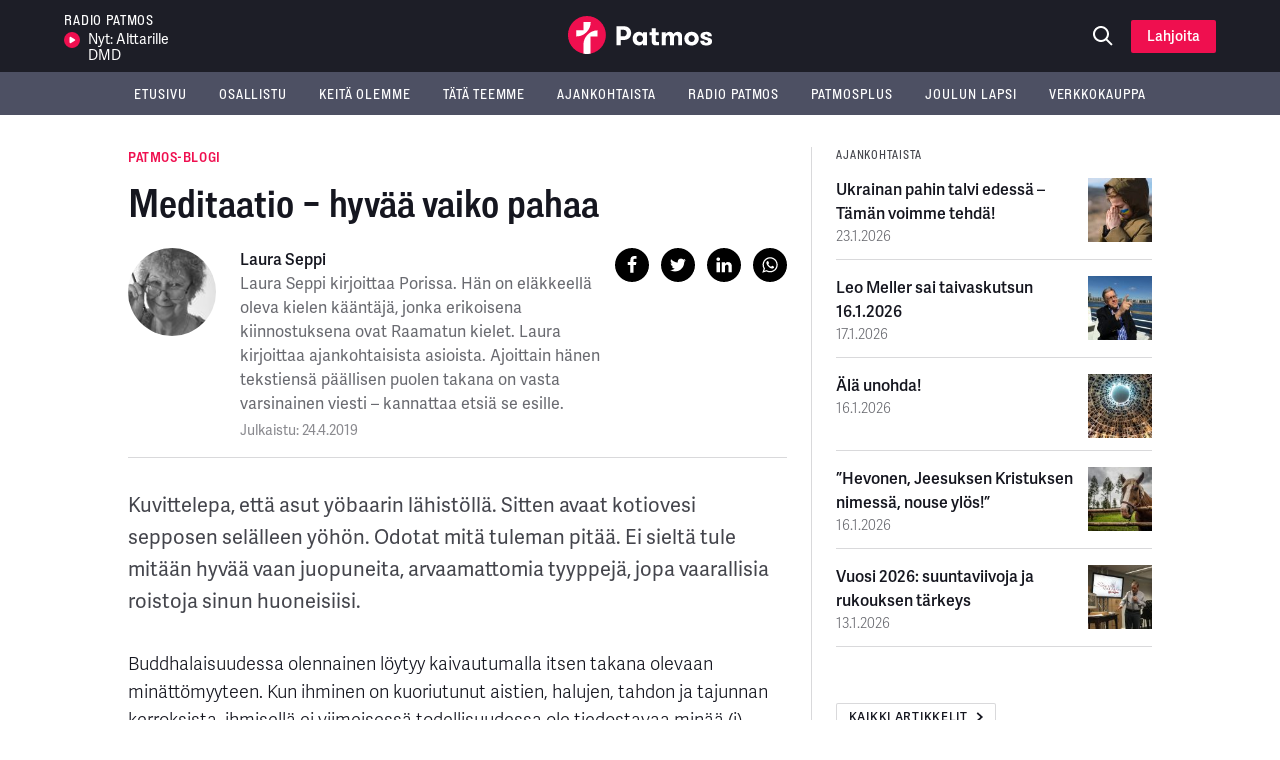

--- FILE ---
content_type: text/html; charset=UTF-8
request_url: https://www.patmos.fi/blogit/meditaatio-hyvaa-vaiko-pahaa/
body_size: 29237
content:
<!DOCTYPE html>
<html lang="fi" class="no-js">

<head>
  <script id="CookieConsent" src="https://policy.app.cookieinformation.com/uc.js"
    data-culture="FI" type="text/javascript"></script>
  <meta charset="UTF-8">
  <meta name="viewport" content="width=device-width, initial-scale=1">
  <meta name="format-detection" content="telephone=no">
  <link rel="profile" href="https://gmpg.org/xfn/11">
  <link rel="stylesheet" href="https://use.typekit.net/tjt3kcs.css">
    <meta name='robots' content='index, follow, max-image-preview:large, max-snippet:-1, max-video-preview:-1' />

<!-- Google Tag Manager for WordPress by gtm4wp.com -->
<script data-cfasync="false" data-pagespeed-no-defer>
	var gtm4wp_datalayer_name = "dataLayer";
	var dataLayer = dataLayer || [];
	const gtm4wp_use_sku_instead = false;
	const gtm4wp_currency = 'EUR';
	const gtm4wp_product_per_impression = 10;
	const gtm4wp_clear_ecommerce = false;
	const gtm4wp_datalayer_max_timeout = 2000;
</script>
<!-- End Google Tag Manager for WordPress by gtm4wp.com -->
	<!-- This site is optimized with the Yoast SEO Premium plugin v26.5 (Yoast SEO v26.5) - https://yoast.com/wordpress/plugins/seo/ -->
	<title>Meditaatio – hyvää vaiko pahaa - Patmos.fi</title>
<link data-rocket-prefetch href="https://www.googletagmanager.com" rel="dns-prefetch">
<link data-rocket-prefetch href="https://policy.app.cookieinformation.com" rel="dns-prefetch">
<link data-rocket-prefetch href="https://use.typekit.net" rel="dns-prefetch">
<link data-rocket-prefetch href="https://cdn.jsdelivr.net" rel="dns-prefetch"><link rel="preload" data-rocket-preload as="image" href="https://www.patmos.fi/wp-content/uploads/2020/04/Laura-Seppi-blogisti-1-100x100.jpg" fetchpriority="high">
	<meta name="description" content="Lue blogi verkkosivuillamme." />
	<link rel="canonical" href="https://www.patmos.fi/blogit/meditaatio-hyvaa-vaiko-pahaa/" />
	<meta property="og:locale" content="fi_FI" />
	<meta property="og:type" content="article" />
	<meta property="og:title" content="Meditaatio – hyvää vaiko pahaa" />
	<meta property="og:description" content="Lue blogi verkkosivustollamme." />
	<meta property="og:url" content="https://www.patmos.fi/blogit/meditaatio-hyvaa-vaiko-pahaa/" />
	<meta property="og:site_name" content="Patmos.fi" />
	<meta property="article:publisher" content="https://www.facebook.com/patmoslahetyssaatio" />
	<meta property="og:image" content="https://www.patmos.fi/wp-content/uploads/2021/02/Patmos-FB.jpg" />
	<meta property="og:image:width" content="1035" />
	<meta property="og:image:height" content="630" />
	<meta property="og:image:type" content="image/jpeg" />
	<meta name="twitter:card" content="summary_large_image" />
	<meta name="twitter:label1" content="Est. reading time" />
	<meta name="twitter:data1" content="12 minuuttia" />
	<script type="application/ld+json" class="yoast-schema-graph">{"@context":"https://schema.org","@graph":[{"@type":"WebPage","@id":"https://www.patmos.fi/blogit/meditaatio-hyvaa-vaiko-pahaa/","url":"https://www.patmos.fi/blogit/meditaatio-hyvaa-vaiko-pahaa/","name":"Meditaatio – hyvää vaiko pahaa - Patmos.fi","isPartOf":{"@id":"https://www.patmos.fi/#website"},"datePublished":"2019-04-24T09:00:00+00:00","description":"Lue blogi verkkosivuillamme.","breadcrumb":{"@id":"https://www.patmos.fi/blogit/meditaatio-hyvaa-vaiko-pahaa/#breadcrumb"},"inLanguage":"fi","potentialAction":[{"@type":"ReadAction","target":["https://www.patmos.fi/blogit/meditaatio-hyvaa-vaiko-pahaa/"]}]},{"@type":"BreadcrumbList","@id":"https://www.patmos.fi/blogit/meditaatio-hyvaa-vaiko-pahaa/#breadcrumb","itemListElement":[{"@type":"ListItem","position":1,"name":"Home","item":"https://www.patmos.fi/"},{"@type":"ListItem","position":2,"name":"Blogikirjoitukset","item":"https://www.patmos.fi/blogit/"},{"@type":"ListItem","position":3,"name":"Meditaatio – hyvää vaiko pahaa"}]},{"@type":"WebSite","@id":"https://www.patmos.fi/#website","url":"https://www.patmos.fi/","name":"Patmos.fi","description":"Lähetysjärjestö evankeliumin asialla - Patmos lähetysssäätiö - Patmos.fi -","potentialAction":[{"@type":"SearchAction","target":{"@type":"EntryPoint","urlTemplate":"https://www.patmos.fi/?s={search_term_string}"},"query-input":{"@type":"PropertyValueSpecification","valueRequired":true,"valueName":"search_term_string"}}],"inLanguage":"fi"}]}</script>
	<!-- / Yoast SEO Premium plugin. -->


<link rel='dns-prefetch' href='//www.patmos.fi' />
<link rel='dns-prefetch' href='//cdn.jsdelivr.net' />
<link rel="alternate" type="application/rss+xml" title="Patmos.fi &raquo; Meditaatio – hyvää vaiko pahaa kommenttien syöte" href="https://www.patmos.fi/blogit/meditaatio-hyvaa-vaiko-pahaa/feed/" />
<link rel="alternate" title="oEmbed (JSON)" type="application/json+oembed" href="https://www.patmos.fi/wp-json/oembed/1.0/embed?url=https%3A%2F%2Fwww.patmos.fi%2Fblogit%2Fmeditaatio-hyvaa-vaiko-pahaa%2F&#038;lang=fi" />
<link rel="alternate" title="oEmbed (XML)" type="text/xml+oembed" href="https://www.patmos.fi/wp-json/oembed/1.0/embed?url=https%3A%2F%2Fwww.patmos.fi%2Fblogit%2Fmeditaatio-hyvaa-vaiko-pahaa%2F&#038;format=xml&#038;lang=fi" />
<style id='wp-img-auto-sizes-contain-inline-css' type='text/css'>
img:is([sizes=auto i],[sizes^="auto," i]){contain-intrinsic-size:3000px 1500px}
/*# sourceURL=wp-img-auto-sizes-contain-inline-css */
</style>
<style id='wp-emoji-styles-inline-css' type='text/css'>

	img.wp-smiley, img.emoji {
		display: inline !important;
		border: none !important;
		box-shadow: none !important;
		height: 1em !important;
		width: 1em !important;
		margin: 0 0.07em !important;
		vertical-align: -0.1em !important;
		background: none !important;
		padding: 0 !important;
	}
/*# sourceURL=wp-emoji-styles-inline-css */
</style>
<link rel='stylesheet' id='select-all-posts-css' href='https://www.patmos.fi/wp-content/plugins/select-all-posts/public/css/select-all-posts-public.css?ver=1.0.1' type='text/css' media='all' />
<link rel='stylesheet' id='smntcswcqb-style-css' href='https://www.patmos.fi/wp-content/plugins/smntcs-woocommerce-quantity-buttons/style.css?ver=2.6' type='text/css' media='screen' />
<link rel='stylesheet' id='wc-paytrail-css-css' href='https://www.patmos.fi/wp-content/plugins/wc-paytrail/assets/css/wc-paytrail.css?ver=2.6.6' type='text/css' media='all' />
<link rel='stylesheet' id='woocommerce-layout-css' href='https://www.patmos.fi/wp-content/plugins/woocommerce/assets/css/woocommerce-layout.css?ver=10.4.2' type='text/css' media='all' />
<link rel='stylesheet' id='woocommerce-smallscreen-css' href='https://www.patmos.fi/wp-content/plugins/woocommerce/assets/css/woocommerce-smallscreen.css?ver=10.4.2' type='text/css' media='only screen and (max-width: 768px)' />
<link rel='stylesheet' id='woocommerce-general-css' href='https://www.patmos.fi/wp-content/plugins/woocommerce/assets/css/woocommerce.css?ver=10.4.2' type='text/css' media='all' />
<style id='woocommerce-inline-inline-css' type='text/css'>
.woocommerce form .form-row .required { visibility: visible; }
/*# sourceURL=woocommerce-inline-inline-css */
</style>
<link rel='stylesheet' id='yspl-public-style-css' href='https://www.patmos.fi/wp-content/plugins/wp-widget-in-navigation/css/style.css?ver=2.0.0' type='text/css' media='all' />
<link rel='stylesheet' id='select-2-css-css' href='https://cdn.jsdelivr.net/npm/select2@4.0.13/dist/css/select2.min.css?ver=1.0' type='text/css' media='screen' />
<link rel='stylesheet' id='patmos-style-css' href='https://www.patmos.fi/wp-content/themes/patmos/dist/styles/main.css?ver=1760377459361' type='text/css' media='all' />
<link rel='stylesheet' id='woo-vipps-recurring-css' href='https://www.patmos.fi/wp-content/plugins/vipps-recurring-payments-gateway-for-woocommerce/assets/build/main.css?ver=1762939701' type='text/css' media='all' />
<script type="text/javascript" src="https://www.patmos.fi/wp-includes/js/jquery/jquery.min.js?ver=3.7.1" id="jquery-core-js"></script>
<script type="text/javascript" src="https://www.patmos.fi/wp-includes/js/jquery/jquery-migrate.min.js?ver=3.4.1" id="jquery-migrate-js"></script>
<script type="text/javascript" id="equal-height-columns-js-extra">
/* <![CDATA[ */
var equalHeightColumnElements = {"element-groups":{"1":{"selector":".widget-recent-products .product-row .product-row__product-info","breakpoint":768},"2":{"selector":".products-kjs-recommended-wrapper .product-row .product-row__product-info","breakpoint":768},"3":{"selector":".widget-category-products .product-row .product-row__product-info","breakpoint":768}}};
//# sourceURL=equal-height-columns-js-extra
/* ]]> */
</script>
<script type="text/javascript" src="https://www.patmos.fi/wp-content/plugins/equal-height-columns/public/js/equal-height-columns-public.js?ver=1.2.1" id="equal-height-columns-js"></script>
<script type="text/javascript" src="https://www.patmos.fi/wp-content/plugins/select-all-posts/public/js/select-all-posts-public.js?ver=1.0.1" id="select-all-posts-js"></script>
<script type="text/javascript" src="https://www.patmos.fi/wp-content/plugins/wc-paytrail/assets/js/wc-paytrail.js?ver=2.6.6" id="wc-paytrail-js-js"></script>
<script type="text/javascript" src="https://www.patmos.fi/wp-content/plugins/woocommerce/assets/js/jquery-blockui/jquery.blockUI.min.js?ver=2.7.0-wc.10.4.2" id="wc-jquery-blockui-js" defer="defer" data-wp-strategy="defer"></script>
<script type="text/javascript" id="wc-add-to-cart-js-extra">
/* <![CDATA[ */
var wc_add_to_cart_params = {"ajax_url":"/wp-admin/admin-ajax.php","wc_ajax_url":"/?wc-ajax=%%endpoint%%","i18n_view_cart":"N\u00e4yt\u00e4 ostoskori","cart_url":"https://www.patmos.fi/kuvajasana/ostoskori/","is_cart":"","cart_redirect_after_add":"no"};
//# sourceURL=wc-add-to-cart-js-extra
/* ]]> */
</script>
<script type="text/javascript" src="https://www.patmos.fi/wp-content/plugins/woocommerce/assets/js/frontend/add-to-cart.min.js?ver=10.4.2" id="wc-add-to-cart-js" defer="defer" data-wp-strategy="defer"></script>
<script type="text/javascript" src="https://www.patmos.fi/wp-content/plugins/woocommerce/assets/js/js-cookie/js.cookie.min.js?ver=2.1.4-wc.10.4.2" id="wc-js-cookie-js" defer="defer" data-wp-strategy="defer"></script>
<script type="text/javascript" id="woocommerce-js-extra">
/* <![CDATA[ */
var woocommerce_params = {"ajax_url":"/wp-admin/admin-ajax.php","wc_ajax_url":"/?wc-ajax=%%endpoint%%","i18n_password_show":"Show password","i18n_password_hide":"Hide password"};
//# sourceURL=woocommerce-js-extra
/* ]]> */
</script>
<script type="text/javascript" src="https://www.patmos.fi/wp-content/plugins/woocommerce/assets/js/frontend/woocommerce.min.js?ver=10.4.2" id="woocommerce-js" defer="defer" data-wp-strategy="defer"></script>
<script type="text/javascript" src="https://www.patmos.fi/wp-content/themes/patmos/dist/scripts/critical.js?ver=1744715501696" id="patmos-critical-js-js"></script>
<script type="text/javascript" src="https://www.patmos.fi/wp-content/themes/patmos/dist/scripts/now-playing-header.js?ver=6.9" id="now-playing-header-js"></script>
<script type="text/javascript" id="patmos-pdf-js-js-extra">
/* <![CDATA[ */
var LehtiAjax = {"ajaxurl":"https://www.patmos.fi/wp-admin/admin-ajax.php"};
//# sourceURL=patmos-pdf-js-js-extra
/* ]]> */
</script>
<script type="text/javascript" src="https://www.patmos.fi/wp-content/themes/patmos/dist/scripts/pdf-lehti.js?ver=6.9" id="patmos-pdf-js-js"></script>
<link rel="https://api.w.org/" href="https://www.patmos.fi/wp-json/" /><link rel="alternate" title="JSON" type="application/json" href="https://www.patmos.fi/wp-json/wp/v2/blog_post/3157" /><link rel="EditURI" type="application/rsd+xml" title="RSD" href="https://www.patmos.fi/xmlrpc.php?rsd" />
<meta name="generator" content="WordPress 6.9" />
<meta name="generator" content="WooCommerce 10.4.2" />
<link rel='shortlink' href='https://www.patmos.fi/?p=3157' />

<!-- Google Tag Manager for WordPress by gtm4wp.com -->
<!-- GTM Container placement set to footer -->
<script data-cfasync="false" data-pagespeed-no-defer>
	var dataLayer_content = {"pagePostType":"blog_post","pagePostType2":"single-blog_post"};
	dataLayer.push( dataLayer_content );
</script>
<script data-cfasync="false" data-pagespeed-no-defer>
(function(w,d,s,l,i){w[l]=w[l]||[];w[l].push({'gtm.start':
new Date().getTime(),event:'gtm.js'});var f=d.getElementsByTagName(s)[0],
j=d.createElement(s),dl=l!='dataLayer'?'&l='+l:'';j.async=true;j.src=
'//www.googletagmanager.com/gtm.js?id='+i+dl;f.parentNode.insertBefore(j,f);
})(window,document,'script','dataLayer','GTM-KQND33R');
</script>
<!-- End Google Tag Manager for WordPress by gtm4wp.com --><script>(function(d){d.className = d.className.replace(/\bno-js\b/,'js')})(document.documentElement);</script>
<link rel='icon' type='image/png' href='https://www.patmos.fi/wp-content/themes/patmos/dist/favicon/favicon.png'>
<link rel="apple-touch-icon" sizes="57x57" href="https://www.patmos.fi/wp-content/themes/patmos/dist/favicon/apple-icon-57x57.png"><link rel="apple-touch-icon" sizes="60x60" href="https://www.patmos.fi/wp-content/themes/patmos/dist/favicon/apple-icon-60x60.png"><link rel="apple-touch-icon" sizes="72x72" href="https://www.patmos.fi/wp-content/themes/patmos/dist/favicon/apple-icon-72x72.png"><link rel="apple-touch-icon" sizes="76x76" href="https://www.patmos.fi/wp-content/themes/patmos/dist/favicon/apple-icon-76x76.png"><link rel="apple-touch-icon" sizes="114x114" href="https://www.patmos.fi/wp-content/themes/patmos/dist/favicon/apple-icon-114x114.png"><link rel="apple-touch-icon" sizes="120x120" href="https://www.patmos.fi/wp-content/themes/patmos/dist/favicon/apple-icon-120x120.png"><link rel="apple-touch-icon" sizes="144x144" href="https://www.patmos.fi/wp-content/themes/patmos/dist/favicon/apple-icon-144x144.png"><link rel="apple-touch-icon" sizes="152x152" href="https://www.patmos.fi/wp-content/themes/patmos/dist/favicon/apple-icon-152x152.png"><link rel="apple-touch-icon" sizes="180x180" href="https://www.patmos.fi/wp-content/themes/patmos/dist/favicon/apple-icon-180x180.png"><link rel="icon" type="image/png" sizes="192x192"  href="https://www.patmos.fi/wp-content/themes/patmos/dist/favicon/android-icon-192x192.png"><link rel="icon" type="image/png" sizes="32x32" href="https://www.patmos.fi/wp-content/themes/patmos/dist/favicon/favicon-32x32.png"><link rel="icon" type="image/png" sizes="96x96" href="https://www.patmos.fi/wp-content/themes/patmos/dist/favicon/favicon-96x96.png"><link rel="icon" type="image/png" sizes="16x16" href="https://www.patmos.fi/wp-content/themes/patmos/dist/favicon/favicon-16x16.png"><link rel="manifest" href="https://www.patmos.fi/wp-content/themes/patmos/dist/favicon/manifest.json"><meta name="msapplication-TileColor" content="#ffffff"><meta name="msapplication-TileImage" content="https://www.patmos.fi/wp-content/themes/patmos/dist/favicon/ms-icon-144x144.png"><meta name="theme-color" content="#ffffff"><meta name="apple-mobile-web-app-title" content="Patmos"><meta name="application-name" content="Patmos">    <style type="text/css">
        .hidden {display:none;}
    </style>
    <script type="text/javascript">
     jQuery('html').addClass('hidden');
            
  jQuery(document).ready(function($) {               
    $('html').removeClass('hidden');              
  });  
      </script>
  	<noscript><style>.woocommerce-product-gallery{ opacity: 1 !important; }</style></noscript>
			<style type="text/css" id="wp-custom-css">
			.site-footer {
	content-visibility: visible !important;
}

.bequest-submit {
  width: auto;	
}

.layout-section .column-text .wpforms-field ul li:before {
	content:none;
}		</style>
		<link rel='stylesheet' id='wc-blocks-style-css' href='https://www.patmos.fi/wp-content/plugins/woocommerce/assets/client/blocks/wc-blocks.css?ver=wc-10.4.2' type='text/css' media='all' />
<meta name="generator" content="WP Rocket 3.20.2" data-wpr-features="wpr_preconnect_external_domains wpr_oci wpr_desktop" /></head>

<body class="wp-singular blog_post-template-default single single-blog_post postid-3157 wp-embed-responsive wp-theme-patmos theme-patmos woocommerce-no-js" itemscope itemtype="http://schema.org/WebPage">

  <div id="page" class="site">
    <a class="skip-to-content screen-reader-text" href="#content">Accessibility: Skip to content</a>

    <header id="masthead" class="site-header" itemscope itemtype="http://schema.org/WPHeader">

      <div class="site-header__upper">
        <div class="site-header__container">

          <div class="site-header__radio">
            <a href="/radio-patmos" class="radio-link">Radio Patmos</a>
            <a href="/radio-patmos/web-player" target="_blank" class="radio-link-mobile">Radio Patmos</a>
            <a href="/radio-patmos/web-player" target="_blank" class="live-link">
              <div class="np-icon-container"><img src="https://www.patmos.fi/wp-content/themes/patmos/dist/images/patmos-play.svg" alt="" class="np-icon"></div>
                            <div id="header-now-playing-info">
                              </div>
            </a>
          </div>

          <div class="site-header__branding">

            <span class="site-header__branding__title">
              <a href="/" rel="home" itemprop="headline">
                <span class="screen-reader-text">Patmos.fi</span>
                <!--<svg class="site-header__branding__logo" width="152" height="38" xmlns="http://www.w3.org/2000/svg" xmlns:xlink="http://www.w3.org/1999/xlink"><defs><path id="a" d="M0 .17h39.84v38.16H0z"/><path id="c" d="M.35.07h14.72v24.57H.35z"/></defs><g fill="none" fill-rule="evenodd"><g transform="translate(0 .29)"><mask id="b" fill="#fff"><use xlink:href="#a"/></mask><path d="M19.92 38.33C4.96 38.33 0 31.03 0 19.35 0 7.68 4.96.24 19.92.17 34.87.1 39.84 7.68 39.84 19.35s-4.97 18.98-19.92 18.98" fill="#EF0F4F" mask="url(#b)"/></g><g transform="translate(15.97 13.98)"><mask id="d" fill="#fff"><use xlink:href="#c"/></mask><path d="M7.55 6.45h7.52V.07A15.05 15.05 0 00.35 15.1v9.38a39.07 39.07 0 007.2 0V6.45z" fill="#FFF" mask="url(#d)"/></g><path d="M16.32 14.04V5.38h7.52c0 8.3-6.75 15.04-15.04 15.04v-6.38h7.52zM53.42 20.8c0 1.02.34 1.9 1.02 2.6a3.68 3.68 0 002.76 1.02c1.25 0 2.21-.33 2.87-1 .67-.67 1-1.66 1-2.97 0-1.22-.33-2.17-1-2.85a3.68 3.68 0 00-2.75-1.02c-.57 0-1.1.1-1.6.3-.5.19-.93.47-1.3.84a3.46 3.46 0 00-1 2.42v.65zm-3.58 10.7V14.2h3.54v1.98a5.41 5.41 0 012.18-1.76c.9-.4 1.9-.6 3.02-.6 1.2 0 2.28.26 3.21.8.94.52 1.67 1.28 2.2 2.28.54.99.8 2.15.8 3.5 0 1.31-.26 2.49-.8 3.51a5.95 5.95 0 01-2.28 2.42c-1 .59-2.16.88-3.5.88a5.87 5.87 0 01-4.76-2.05v6.36h-3.6zM77.25 21.13l-3.03.07c-1.3.04-2.26.2-2.86.5-.6.3-.91.75-.91 1.34 0 .52.22.91.66 1.19.45.27 1.09.4 1.93.4.68 0 1.3-.08 1.86-.25a3.97 3.97 0 001.43-.73c.61-.49.92-1.1.92-1.84v-.68zm.12 5.68V25.1a7.27 7.27 0 01-2.38 1.56c-.85.33-1.82.5-2.92.5-1.66 0-2.93-.34-3.82-1.01a3.38 3.38 0 01-1.33-2.87c0-1.38.58-2.42 1.74-3.1 1.16-.67 3-1.04 5.5-1.1l3.09-.08v-.48c0-.71-.26-1.25-.78-1.63a3.67 3.67 0 00-2.2-.57c-1.82 0-2.9.51-3.26 1.55l-3.27-.32a3.98 3.98 0 012.05-2.83c1.1-.61 2.64-.92 4.6-.92 4.21 0 6.32 1.66 6.32 4.98v8.03h-3.34zM93.2 26.52a11.8 11.8 0 01-3.56.54c-1.6 0-2.76-.36-3.48-1.08-.73-.72-1.1-1.86-1.1-3.42v-5.69h-2.43V14.2h2.44v-3.36h3.6v3.36h4.14v2.68h-4.14v5.57c0 .63.15 1.09.46 1.39.3.3.8.44 1.45.44.7 0 1.4-.1 2.13-.33l.48 2.58zM114.78 26.81v-7.57c0-.91-.2-1.58-.57-1.98-.38-.4-.98-.6-1.8-.6a3.56 3.56 0 00-3.15 1.94c-.16.35-.24.7-.24 1.08v7.13h-3.6v-7.57c0-.9-.2-1.56-.57-1.97-.38-.4-.98-.61-1.8-.61-.97 0-1.8.37-2.5 1.1-.59.64-.89 1.36-.89 2.19v6.86h-3.6V14.2h3.53v2.03a5.82 5.82 0 014.74-2.42c1.05 0 1.93.22 2.66.64a3.78 3.78 0 011.6 1.85 6.76 6.76 0 012.27-1.87 6.4 6.4 0 012.85-.62c1.5 0 2.66.42 3.46 1.25.8.83 1.21 2.02 1.21 3.57v8.2h-3.6zM132.44 20.5c0-1.26-.33-2.23-1-2.91-.67-.69-1.63-1.03-2.87-1.03a3.8 3.8 0 00-2.85 1.04 3.98 3.98 0 00-1.02 2.9c0 1.26.34 2.23 1 2.92.68.68 1.62 1.02 2.85 1.02 1.22 0 2.18-.34 2.86-1.02.69-.69 1.03-1.66 1.03-2.92m3.73-.05c0 2.07-.7 3.7-2.08 4.93-1.39 1.21-3.26 1.82-5.61 1.82-2.36 0-4.2-.59-5.52-1.76-1.32-1.18-1.98-2.81-1.98-4.89a6.17 6.17 0 013.57-5.9 9.24 9.24 0 014.1-.85c2.35 0 4.2.59 5.52 1.76 1.33 1.17 2 2.8 2 4.9M148.22 17.84a1.94 1.94 0 00-1.04-1.17 5.1 5.1 0 00-2.18-.38c-2 0-3 .44-3 1.31 0 .35.2.62.56.8.37.18 1.08.34 2.13.5l1.67.25c1.47.2 2.6.48 3.39.8.78.34 1.35.76 1.68 1.27.33.5.5 1.14.5 1.92 0 1.34-.56 2.35-1.68 3.03-1.1.69-2.75 1.03-4.93 1.03-2.21 0-3.9-.36-5.08-1.09a4.33 4.33 0 01-2.06-3.31h3.46c.28 1.2 1.49 1.81 3.63 1.81 1.11 0 1.92-.1 2.42-.31s.75-.55.75-1.02c0-.35-.2-.63-.62-.82a8.49 8.49 0 00-2.19-.5l-1.54-.22c-2.02-.31-3.43-.77-4.25-1.37-.81-.6-1.22-1.5-1.22-2.7 0-1.22.56-2.17 1.68-2.85 1.12-.68 2.69-1.02 4.7-1.02 1.96 0 3.46.3 4.53.89a4.29 4.29 0 012.1 2.76l-3.4.4z" fill="#FFF"/></g></svg>-->
                <svg class="site-header__branding__logo" width="152" height="38" xmlns="http://www.w3.org/2000/svg" viewBox="0 0 323.5 85.3">
                  <title>patmos_logo-2020</title>
                  <g id="Layer_2" data-name="Layer 2">
                    <g id="Layer_1-2" data-name="Layer 1">
                      <circle cx="42.6" cy="42.6" r="42.6" style="fill:#ef0f4f" />
                      <path d="M42.6,85.3h0Z" style="fill:#fff" />
                      <path d="M50.4,45.9H66.6V32.1A32.6,32.6,0,0,0,34.8,64.6v20a50.3,50.3,0,0,0,7.8.7h.1a64.8,64.8,0,0,0,7.7-.7V45.9Z" style="fill:#fff" />
                      <path d="M34.8,32.1H18.6V45.9A32.5,32.5,0,0,0,51.1,13.4H34.8Z" style="fill:#fff" />
                      <path d="M137.8,27.6a15.1,15.1,0,0,0-4.9-3.3,16.2,16.2,0,0,0-6.4-1.2H108.8V65.4h9.8V53.7h7.9a14.7,14.7,0,0,0,6.4-1.3,15.1,15.1,0,0,0,4.9-3.3,14.6,14.6,0,0,0,3.1-4.9,16.1,16.1,0,0,0,0-11.7A14.6,14.6,0,0,0,137.8,27.6Zm-6.2,13.5a9.2,9.2,0,0,1-1.3,2.4,7.3,7.3,0,0,1-2.2,1.6,6.4,6.4,0,0,1-2.8.6h-6.7V31.1h6.7a6.4,6.4,0,0,1,2.8.6,7.3,7.3,0,0,1,2.2,1.6,9.2,9.2,0,0,1,1.3,2.4,8.7,8.7,0,0,1,.5,2.8A8.1,8.1,0,0,1,131.6,41.1Z" style="fill:#fff" />
                      <path d="M168.4,40.4a7.7,7.7,0,0,0-1.4-1.9,8,8,0,0,0-2.1-1.5,11.9,11.9,0,0,0-2.6-1.1,12.6,12.6,0,0,0-2.8-.4,14,14,0,0,0-5.8,1.2,16,16,0,0,0-4.5,3.2,16.6,16.6,0,0,0-2.9,4.8,17.7,17.7,0,0,0-1,6.1,17.4,17.4,0,0,0,1,6.1,15.9,15.9,0,0,0,2.9,4.9,16,16,0,0,0,4.5,3.2,15.8,15.8,0,0,0,5.8,1.1,8.6,8.6,0,0,0,2.8-.4,11.7,11.7,0,0,0,2.6-1,8,8,0,0,0,2.1-1.5,6.2,6.2,0,0,0,1.4-1.9v4.1h9.3V36.2h-9.3Zm-.5,13.3a7.2,7.2,0,0,1-1.4,2.4,7.3,7.3,0,0,1-2.2,1.6,6.4,6.4,0,0,1-2.8.6,6.8,6.8,0,0,1-2.9-.6,8.9,8.9,0,0,1-2.2-1.6,9.5,9.5,0,0,1-1.4-2.4,9.3,9.3,0,0,1-.5-2.9A8.7,8.7,0,0,1,155,48a9.5,9.5,0,0,1,1.4-2.4,6.9,6.9,0,0,1,2.2-1.6,6.8,6.8,0,0,1,2.9-.6,6.4,6.4,0,0,1,2.8.6,6,6,0,0,1,2.2,1.6,7.2,7.2,0,0,1,1.4,2.4,8.7,8.7,0,0,1,.5,2.8A9.3,9.3,0,0,1,167.9,53.7Z" style="fill:#fff" />
                      <path d="M201.1,58.5l-1.5-.2a2.1,2.1,0,0,1-1.3-.7,2.7,2.7,0,0,1-.9-1.5,8.8,8.8,0,0,1-.3-2.6V43.1h6.7V36.2h-6.7V27.6h-9.2v8.6h-4.6v6.9h4.6V55.6a14.6,14.6,0,0,0,1,5.7,7.3,7.3,0,0,0,2.6,3.1,7.9,7.9,0,0,0,3.3,1.3l3.5.2,3.6-.2,2.6-.3V58.3l-1.6.2Z" style="fill:#fff" />
                      <path d="M254.4,39.2a9.1,9.1,0,0,0-3.1-2.7,13,13,0,0,0-5.2-1,10.2,10.2,0,0,0-5.6,1.5,9.1,9.1,0,0,0-3.5,3.8,8.5,8.5,0,0,0-3-3.8,9.9,9.9,0,0,0-5.9-1.5,8.9,8.9,0,0,0-5.2,1.5,8.2,8.2,0,0,0-3.2,3.5V36.2h-8.9V65.4h8.9V51a18.2,18.2,0,0,1,.4-3.7,7,7,0,0,1,1.1-2.3,4,4,0,0,1,1.6-1.3,6,6,0,0,1,2-.3,3.6,3.6,0,0,1,3.3,1.6,8.5,8.5,0,0,1,1,4.6V65.4h9V50.8a18.6,18.6,0,0,1,.3-3.6,5.7,5.7,0,0,1,1.1-2.2,3.7,3.7,0,0,1,1.5-1.3,6.4,6.4,0,0,1,2-.3,3.6,3.6,0,0,1,3.4,1.7,8.4,8.4,0,0,1,1.1,4.6V65.4h8.8v-18A31.5,31.5,0,0,0,256,43,9.9,9.9,0,0,0,254.4,39.2Z" style="fill:#fff" />
                      <path d="M289.4,40a15,15,0,0,0-5.1-3.3,19.9,19.9,0,0,0-13.6,0,14.4,14.4,0,0,0-8.3,8.2,16.7,16.7,0,0,0-1.1,5.9,17.3,17.3,0,0,0,1.1,6,15.5,15.5,0,0,0,3.2,4.8,16.9,16.9,0,0,0,5.1,3.4,19.9,19.9,0,0,0,13.6,0,16.9,16.9,0,0,0,5.1-3.4,15.5,15.5,0,0,0,3.2-4.8,17.3,17.3,0,0,0,1.1-6,16.7,16.7,0,0,0-1.1-5.9A14.9,14.9,0,0,0,289.4,40ZM284,53.7a9.5,9.5,0,0,1-1.4,2.4,7.3,7.3,0,0,1-2.3,1.6,6.4,6.4,0,0,1-2.8.6,6.8,6.8,0,0,1-2.9-.6,8.2,8.2,0,0,1-2.2-1.6,7,7,0,0,1-1.3-2.4,6.8,6.8,0,0,1-.5-2.9,6.6,6.6,0,0,1,.5-2.8,6.2,6.2,0,0,1,1.3-2.4,8.2,8.2,0,0,1,2.2-1.6,6.8,6.8,0,0,1,2.9-.6,6.4,6.4,0,0,1,2.8.6,7.3,7.3,0,0,1,2.3,1.6A8,8,0,0,1,284,48a8.7,8.7,0,0,1,.5,2.8A8.8,8.8,0,0,1,284,53.7Z" style="fill:#fff" />
                      <path d="M322.8,53.3a6.6,6.6,0,0,0-2.1-2.3,11.5,11.5,0,0,0-2.9-1.6l-3.7-1.2-3.2-1-2.3-.8a3.9,3.9,0,0,1-1.4-1,1.9,1.9,0,0,1-.5-1.3,2.2,2.2,0,0,1,1-2,4.8,4.8,0,0,1,2.4-.6,3.7,3.7,0,0,1,2.9,1,4.1,4.1,0,0,1,1,2.8h9.1a10.9,10.9,0,0,0-.8-3.9,8.7,8.7,0,0,0-2.3-3.1,10.8,10.8,0,0,0-4-2.1,17.9,17.9,0,0,0-5.5-.7c-3.9,0-7.1.7-9.4,2.1a7.5,7.5,0,0,0-3.5,6.8,9.1,9.1,0,0,0,.7,3.5,7.4,7.4,0,0,0,2,2.3,11.3,11.3,0,0,0,2.9,1.5l3.4,1.2,3.6,1.1,2.4.9a3.9,3.9,0,0,1,1.4,1,1.8,1.8,0,0,1,.4,1.3,2.2,2.2,0,0,1-1,2.1,4.7,4.7,0,0,1-2.8.7,5.6,5.6,0,0,1-3.3-1,3.9,3.9,0,0,1-1.3-3.3h-9.1a9.2,9.2,0,0,0,3.6,7.8c2.4,1.8,5.7,2.7,9.8,2.7a27.6,27.6,0,0,0,5.1-.5,11.1,11.1,0,0,0,4.2-1.6,7.4,7.4,0,0,0,2.9-2.9,8.4,8.4,0,0,0,1-4.4A7.3,7.3,0,0,0,322.8,53.3Z" style="fill:#fff" />
                    </g>
                  </g>
                </svg>
              </a>
            </span>

          </div><!-- .site-branding -->

          <div id="nav-cta" class="site-header__cta">
            <div class="header-search">
                              <img class="search-icon-header" src="https://www.patmos.fi/wp-content/themes/patmos/dist/images/icons/icon-search.svg" />
                  <form id="search-header" role="search" method="get" class="search-form" action="https://www.patmos.fi/">

    <label for="search-header-input" class="search-form__label screen-reader-text">Search: Screen reader label</label>

    <input
      type="search"
      class="search-form__input"
      id="search-header-input"
      name="s"
      value=""
      placeholder="Kirjoita hakusana"
    />

    <button type="submit" class="search-form__submit">Etsi</button>

  </form>
                                            </div>

                        
            <div class="header-donate static-button">
              <div class="header-donate-button" data-donation-id="0" data-donation-label="Lahjoita">
                <!-- Donate Svelte app will replace this button on DOM ready -->
                <button class="main_btn">Lahjoita</button>
              </div>
            </div>
          </div>

            <button id="menu-toggle" class="menu-toggle" aria-expanded="false">
    <span class="screen-reader-text">Menu: Button label</span>
    <svg class="menu-toggle__svg icon" aria-hidden="true" version="1.1" xmlns="http://www.w3.org/2000/svg" xmlns:xlink="http://www.w3.org/1999/xlink" x="0px" y="0px" viewBox="0 0 100 100">
      <g class="menu-toggle__svg__g">
        <path class="menu-toggle__svg__line menu-toggle__svg__line--1" d="M5 13h90v14H5z"/>
        <path class="menu-toggle__svg__line menu-toggle__svg__line--2" d="M5 43h90v14H5z"/>
        <path class="menu-toggle__svg__line menu-toggle__svg__line--3" d="M5 73h90v14H5z"/>
        <path class="menu-toggle__svg__close-line menu-toggle__svg__close-line--1" d="M5 43h90v14H5z"/>
        <path class="menu-toggle__svg__close-line menu-toggle__svg__close-line--2" d="M5 43h90v14H5z"/>
      </g>
    </svg>
      </button>
          </div>
      </div>



              
<nav id="mobile-navigation" class="mobile-navigation" aria-label="Menu: Primary Menu" itemscope itemtype="http://schema.org/SiteNavigationElement">

  <ul id="mobile-navigation__items" class="mobile-navigation__items"><li id="menu-item-4662" class="menu-item menu-item-type-post_type menu-item-object-page menu-item-home menu-item-4662"><span class="menu-item__link"><a href="https://www.patmos.fi/">Etusivu</a></span></li>
<li id="menu-item-347680" class="menu-item menu-item-type-post_type menu-item-object-page menu-item-has-children menu-item-347680"><span class="menu-item__link"><a href="https://www.patmos.fi/lahjoita/">Osallistu</a><button tabindex="-1" class="menu-item__link__caret js-menu-caret"><svg class="icon icon-caret-down" aria-hidden="true" role="img"><use xlink:href="https://www.patmos.fi/wp-content/themes/patmos/dist/sprite/sprite.svg?ver=1744715502315#icon-caret-down"></use></svg></button></span>
<ul class="sub-menu">
	<li id="menu-item-343906" class="menu-item menu-item-type-post_type menu-item-object-page menu-item-343906"><span class="menu-item__link"><a href="https://www.patmos.fi/lahjoita/">Tee lahjoitus</a></span></li>
	<li id="menu-item-428829" class="menu-item menu-item-type-post_type menu-item-object-page menu-item-428829"><span class="menu-item__link"><a href="https://www.patmos.fi/tule-kuukausilahjoittajaksi/">Tule kuukausilahjoittajaksi</a></span></li>
	<li id="menu-item-388556" class="menu-item menu-item-type-post_type menu-item-object-page menu-item-388556"><span class="menu-item__link"><a href="https://www.patmos.fi/osallistu/tee-testamenttilahjoitus/">Tee testamenttilahjoitus</a></span></li>
	<li id="menu-item-43" class="menu-item menu-item-type-post_type menu-item-object-page menu-item-43"><span class="menu-item__link"><a href="https://www.patmos.fi/osallistu/tule-kummiksi/">Tule kummiksi</a></span></li>
	<li id="menu-item-1197" class="menu-item menu-item-type-post_type menu-item-object-page menu-item-1197"><span class="menu-item__link"><a href="https://www.patmos.fi/osallistu/tule-lahettajaksi/">Tule lähettäjäksi</a></span></li>
	<li id="menu-item-1512" class="menu-item menu-item-type-post_type menu-item-object-page menu-item-1512"><span class="menu-item__link"><a href="https://www.patmos.fi/osallistu/tilaa-patmospostia/">Tilaa Patmospostia</a></span></li>
	<li id="menu-item-1775" class="menu-item menu-item-type-post_type menu-item-object-page menu-item-1775"><span class="menu-item__link"><a href="https://www.patmos.fi/osallistu/rukouspyynto/">Jätä rukouspyyntö</a></span></li>
</ul>
</li>
<li id="menu-item-24" class="menu-item menu-item-type-post_type menu-item-object-page menu-item-has-children menu-item-24"><span class="menu-item__link"><a href="https://www.patmos.fi/keita-olemme/">Keitä olemme</a><button tabindex="-1" class="menu-item__link__caret js-menu-caret"><svg class="icon icon-caret-down" aria-hidden="true" role="img"><use xlink:href="https://www.patmos.fi/wp-content/themes/patmos/dist/sprite/sprite.svg?ver=1744715502315#icon-caret-down"></use></svg></button></span>
<ul class="sub-menu">
	<li id="menu-item-81" class="menu-item menu-item-type-post_type menu-item-object-page menu-item-81"><span class="menu-item__link"><a href="https://www.patmos.fi/keita-olemme/tata-on-patmos/">Tätä on Patmos</a></span></li>
	<li id="menu-item-1170" class="menu-item menu-item-type-post_type menu-item-object-page menu-item-1170"><span class="menu-item__link"><a href="https://www.patmos.fi/keita-olemme/nain-uskomme/">Näin uskomme</a></span></li>
	<li id="menu-item-1175" class="menu-item menu-item-type-post_type menu-item-object-page menu-item-1175"><span class="menu-item__link"><a href="https://www.patmos.fi/keita-olemme/varojen-kaytto/">Varojen käyttö</a></span></li>
	<li id="menu-item-995" class="menu-item menu-item-type-post_type menu-item-object-page menu-item-995"><span class="menu-item__link"><a href="https://www.patmos.fi/keita-olemme/henkilokunta/">Henkilökunta</a></span></li>
	<li id="menu-item-6619" class="menu-item menu-item-type-post_type menu-item-object-page menu-item-6619"><span class="menu-item__link"><a href="https://www.patmos.fi/keita-olemme/yhteystiedot/">Yhteystiedot</a></span></li>
</ul>
</li>
<li id="menu-item-39" class="menu-item menu-item-type-post_type menu-item-object-page menu-item-has-children menu-item-39"><span class="menu-item__link"><a href="https://www.patmos.fi/tata-teemme/">Tätä teemme</a><button tabindex="-1" class="menu-item__link__caret js-menu-caret"><svg class="icon icon-caret-down" aria-hidden="true" role="img"><use xlink:href="https://www.patmos.fi/wp-content/themes/patmos/dist/sprite/sprite.svg?ver=1744715502315#icon-caret-down"></use></svg></button></span>
<ul class="sub-menu">
	<li id="menu-item-4793" class="menu-item menu-item-type-post_type menu-item-object-page menu-item-4793"><span class="menu-item__link"><a href="https://www.patmos.fi/tata-teemme/tyomuodot/">Työmuodot</a></span></li>
	<li id="menu-item-407420" class="menu-item menu-item-type-custom menu-item-object-custom menu-item-407420"><span class="menu-item__link"><a href="https://www.patmos.fi/elaman-lahja-ukrainaan/">Ambulanssit Ukrainaan</a></span></li>
	<li id="menu-item-424" class="menu-item menu-item-type-post_type menu-item-object-page menu-item-424"><span class="menu-item__link"><a href="https://www.patmos.fi/tata-teemme/israel-ja-juutalaiset/">Israel ja juutalaiset</a></span></li>
	<li id="menu-item-1335" class="menu-item menu-item-type-post_type menu-item-object-page menu-item-1335"><span class="menu-item__link"><a href="https://www.patmos.fi/tata-teemme/kansojen-evankeliointi/">Kansojen evankeliointi</a></span></li>
	<li id="menu-item-798" class="menu-item menu-item-type-post_type menu-item-object-page menu-item-798"><span class="menu-item__link"><a href="https://www.patmos.fi/tata-teemme/lastenapu/">Lastenapu</a></span></li>
	<li id="menu-item-1295" class="menu-item menu-item-type-post_type menu-item-object-page menu-item-1295"><span class="menu-item__link"><a href="https://www.patmos.fi/tata-teemme/muslimi-ja-arabityo/">Muslimi- ja arabityö</a></span></li>
	<li id="menu-item-1334" class="menu-item menu-item-type-post_type menu-item-object-page menu-item-1334"><span class="menu-item__link"><a href="https://www.patmos.fi/tata-teemme/kotimaantyo/">Kotimaantyö</a></span></li>
	<li id="menu-item-31148" class="menu-item menu-item-type-post_type menu-item-object-ojl_front_page menu-item-31148"><span class="menu-item__link"><a target="_blank" href="https://www.patmos.fi/joulunlapsi">Operaatio Joulun Lapsi</a></span></li>
	<li id="menu-item-6586" class="menu-item menu-item-type-post_type menu-item-object-page menu-item-6586"><span class="menu-item__link"><a href="https://www.patmos.fi/tata-teemme/come-home-riku-rinne/">Come Home -nuorisotyö</a></span></li>
</ul>
</li>
<li id="menu-item-38" class="menu-item menu-item-type-post_type menu-item-object-page menu-item-has-children menu-item-38"><span class="menu-item__link"><a href="https://www.patmos.fi/ajankohtaista/">Ajankohtaista</a><button tabindex="-1" class="menu-item__link__caret js-menu-caret"><svg class="icon icon-caret-down" aria-hidden="true" role="img"><use xlink:href="https://www.patmos.fi/wp-content/themes/patmos/dist/sprite/sprite.svg?ver=1744715502315#icon-caret-down"></use></svg></button></span>
<ul class="sub-menu">
	<li id="menu-item-1576" class="menu-item menu-item-type-post_type menu-item-object-page menu-item-1576"><span class="menu-item__link"><a href="https://www.patmos.fi/ajankohtaista/blogit/">Blogit</a></span></li>
	<li id="menu-item-423" class="menu-item menu-item-type-post_type menu-item-object-page menu-item-423"><span class="menu-item__link"><a href="https://www.patmos.fi/ajankohtaista/kenttapostia/">Kenttäpostia</a></span></li>
	<li id="menu-item-1342" class="menu-item menu-item-type-post_type menu-item-object-page menu-item-1342"><span class="menu-item__link"><a href="https://www.patmos.fi/ajankohtaista/tilaisuudet/">Tilaisuudet</a></span></li>
	<li id="menu-item-1332" class="menu-item menu-item-type-custom menu-item-object-custom menu-item-1332"><span class="menu-item__link"><a target="_blank" href="https://www.youtube.com/channel/UCVphT4luSNrhfIlYb9YK7zw">Videot</a></span></li>
</ul>
</li>
<li id="menu-item-4776" class="menu-item menu-item-type-post_type menu-item-object-page menu-item-has-children menu-item-4776"><span class="menu-item__link"><a href="https://www.patmos.fi/radio-patmos/">Radio Patmos</a><button tabindex="-1" class="menu-item__link__caret js-menu-caret"><svg class="icon icon-caret-down" aria-hidden="true" role="img"><use xlink:href="https://www.patmos.fi/wp-content/themes/patmos/dist/sprite/sprite.svg?ver=1744715502315#icon-caret-down"></use></svg></button></span>
<ul class="sub-menu">
	<li id="menu-item-4778" class="menu-item menu-item-type-post_type menu-item-object-page menu-item-4778"><span class="menu-item__link"><a href="https://www.patmos.fi/radio-patmos/">Etusivu</a></span></li>
	<li id="menu-item-4777" class="menu-item menu-item-type-post_type menu-item-object-page menu-item-4777"><span class="menu-item__link"><a target="_blank" href="https://www.patmos.fi/radio-patmos/web-player/">Kuuntele</a></span></li>
	<li id="menu-item-4779" class="menu-item menu-item-type-post_type menu-item-object-page menu-item-4779"><span class="menu-item__link"><a href="https://www.patmos.fi/radio-patmos/taajuudet/">Taajuudet</a></span></li>
	<li id="menu-item-54036" class="menu-item menu-item-type-post_type menu-item-object-page menu-item-54036"><span class="menu-item__link"><a href="https://www.patmos.fi/patmosplus/ohjelmatiedot/">Ohjelmatiedot</a></span></li>
	<li id="menu-item-54039" class="menu-item menu-item-type-post_type menu-item-object-page menu-item-54039"><span class="menu-item__link"><a href="https://www.patmos.fi/patmosplus/">Mene ohjelmakirjastoon</a></span></li>
	<li id="menu-item-6670" class="menu-item menu-item-type-yspl_win menu-item-object-yspl_win menu-item-6670"><span class="menu-item__link">				<div class="yspl_win_wrap">
					<div class="yspl-widget-area">
											</div>
				</div>
				</span></li>
</ul>
</li>
<li id="menu-item-53202" class="menu-item menu-item-type-post_type menu-item-object-page menu-item-has-children menu-item-53202"><span class="menu-item__link"><a href="https://www.patmos.fi/patmosplus/">Patmosplus</a><button tabindex="-1" class="menu-item__link__caret js-menu-caret"><svg class="icon icon-caret-down" aria-hidden="true" role="img"><use xlink:href="https://www.patmos.fi/wp-content/themes/patmos/dist/sprite/sprite.svg?ver=1744715502315#icon-caret-down"></use></svg></button></span>
<ul class="sub-menu">
	<li id="menu-item-53205" class="menu-item menu-item-type-custom menu-item-object-custom menu-item-53205"><span class="menu-item__link"><a href="https://www.patmos.fi/liity-mukaan/">Liity jäseneksi</a></span></li>
	<li id="menu-item-53208" class="menu-item menu-item-type-custom menu-item-object-custom menu-item-53208"><span class="menu-item__link"><a href="https://www.patmos.fi/wp-login.php">Kirjaudu</a></span></li>
	<li id="menu-item-56564" class="menu-item menu-item-type-custom menu-item-object-custom menu-item-56564"><span class="menu-item__link"><a href="https://www.patmos.fi/patmosplus">Mene ohjelmakirjastoon</a></span></li>
	<li id="menu-item-383291" class="menu-item menu-item-type-post_type menu-item-object-page menu-item-383291"><span class="menu-item__link"><a href="https://www.patmos.fi/lehtiarkisto/">Lehtiarkisto</a></span></li>
	<li id="menu-item-68426" class="menu-item menu-item-type-post_type menu-item-object-page menu-item-68426"><span class="menu-item__link"><a target="_blank" href="https://www.patmos.fi/patmosplus/patmosplus-usein-kysytyt-kysymykset/">Usein kysytyt kysymykset</a></span></li>
</ul>
</li>
<li id="menu-item-240069" class="menu-item menu-item-type-post_type menu-item-object-ojl_page menu-item-has-children menu-item-240069"><span class="menu-item__link"><a href="https://www.patmos.fi/joulunlapsi/etusivu/">Joulun Lapsi</a><button tabindex="-1" class="menu-item__link__caret js-menu-caret"><svg class="icon icon-caret-down" aria-hidden="true" role="img"><use xlink:href="https://www.patmos.fi/wp-content/themes/patmos/dist/sprite/sprite.svg?ver=1744715502315#icon-caret-down"></use></svg></button></span>
<ul class="sub-menu">
	<li id="menu-item-425498" class="menu-item menu-item-type-post_type menu-item-object-ojl_page menu-item-425498"><span class="menu-item__link"><a href="https://www.patmos.fi/joulunlapsi/paketoi-ja-laheta/">Pakkaa lahja</a></span></li>
	<li id="menu-item-425501" class="menu-item menu-item-type-post_type menu-item-object-ojl_page menu-item-425501"><span class="menu-item__link"><a href="https://www.patmos.fi/joulunlapsi/lahjoita-nyt/">Lahjoita työhön</a></span></li>
	<li id="menu-item-425504" class="menu-item menu-item-type-post_type menu-item-object-ojl_page menu-item-425504"><span class="menu-item__link"><a href="https://www.patmos.fi/joulunlapsi/tilaa-materiaaleja/">Tilaa materiaaleja</a></span></li>
	<li id="menu-item-425507" class="menu-item menu-item-type-post_type menu-item-object-ojl_page menu-item-425507"><span class="menu-item__link"><a href="https://www.patmos.fi/joulunlapsi/paketoi-ja-laheta/palautuspisteet/">Keräyspisteet</a></span></li>
</ul>
</li>
<li id="menu-item-239442" class="menu-item menu-item-type-custom menu-item-object-custom menu-item-239442"><span class="menu-item__link"><a target="_blank" href="https://kuvajasana.fi">Verkkokauppa</a></span></li>
</ul>
</nav><!-- #mobile-navigation -->
        
<nav id="primary-navigation" class="primary-navigation" aria-label="Menu: Primary Menu" itemscope itemtype="http://schema.org/SiteNavigationElement">
  <ul id="primary-navigation__items" class="primary-navigation__items"><li class="menu-item menu-item-type-post_type menu-item-object-page menu-item-home menu-item-4662"><span class="menu-item__link"><a href="https://www.patmos.fi/">Etusivu</a></span></li>
<li class="menu-item menu-item-type-post_type menu-item-object-page menu-item-has-children menu-item-347680"><span class="menu-item__link"><a href="https://www.patmos.fi/lahjoita/">Osallistu</a><button tabindex="-1" class="menu-item__link__caret js-menu-caret"><svg class="icon icon-caret-down" aria-hidden="true" role="img"><use xlink:href="https://www.patmos.fi/wp-content/themes/patmos/dist/sprite/sprite.svg?ver=1744715502315#icon-caret-down"></use></svg></button></span>
<ul class="sub-menu">
	<li class="menu-item menu-item-type-post_type menu-item-object-page menu-item-343906"><span class="menu-item__link"><a href="https://www.patmos.fi/lahjoita/">Tee lahjoitus</a></span></li>
	<li class="menu-item menu-item-type-post_type menu-item-object-page menu-item-428829"><span class="menu-item__link"><a href="https://www.patmos.fi/tule-kuukausilahjoittajaksi/">Tule kuukausilahjoittajaksi</a></span></li>
	<li class="menu-item menu-item-type-post_type menu-item-object-page menu-item-388556"><span class="menu-item__link"><a href="https://www.patmos.fi/osallistu/tee-testamenttilahjoitus/">Tee testamenttilahjoitus</a></span></li>
	<li class="menu-item menu-item-type-post_type menu-item-object-page menu-item-43"><span class="menu-item__link"><a href="https://www.patmos.fi/osallistu/tule-kummiksi/">Tule kummiksi</a></span></li>
	<li class="menu-item menu-item-type-post_type menu-item-object-page menu-item-1197"><span class="menu-item__link"><a href="https://www.patmos.fi/osallistu/tule-lahettajaksi/">Tule lähettäjäksi</a></span></li>
	<li class="menu-item menu-item-type-post_type menu-item-object-page menu-item-1512"><span class="menu-item__link"><a href="https://www.patmos.fi/osallistu/tilaa-patmospostia/">Tilaa Patmospostia</a></span></li>
	<li class="menu-item menu-item-type-post_type menu-item-object-page menu-item-1775"><span class="menu-item__link"><a href="https://www.patmos.fi/osallistu/rukouspyynto/">Jätä rukouspyyntö</a></span></li>
</ul>
</li>
<li class="menu-item menu-item-type-post_type menu-item-object-page menu-item-has-children menu-item-24"><span class="menu-item__link"><a href="https://www.patmos.fi/keita-olemme/">Keitä olemme</a><button tabindex="-1" class="menu-item__link__caret js-menu-caret"><svg class="icon icon-caret-down" aria-hidden="true" role="img"><use xlink:href="https://www.patmos.fi/wp-content/themes/patmos/dist/sprite/sprite.svg?ver=1744715502315#icon-caret-down"></use></svg></button></span>
<ul class="sub-menu">
	<li class="menu-item menu-item-type-post_type menu-item-object-page menu-item-81"><span class="menu-item__link"><a href="https://www.patmos.fi/keita-olemme/tata-on-patmos/">Tätä on Patmos</a></span></li>
	<li class="menu-item menu-item-type-post_type menu-item-object-page menu-item-1170"><span class="menu-item__link"><a href="https://www.patmos.fi/keita-olemme/nain-uskomme/">Näin uskomme</a></span></li>
	<li class="menu-item menu-item-type-post_type menu-item-object-page menu-item-1175"><span class="menu-item__link"><a href="https://www.patmos.fi/keita-olemme/varojen-kaytto/">Varojen käyttö</a></span></li>
	<li class="menu-item menu-item-type-post_type menu-item-object-page menu-item-995"><span class="menu-item__link"><a href="https://www.patmos.fi/keita-olemme/henkilokunta/">Henkilökunta</a></span></li>
	<li class="menu-item menu-item-type-post_type menu-item-object-page menu-item-6619"><span class="menu-item__link"><a href="https://www.patmos.fi/keita-olemme/yhteystiedot/">Yhteystiedot</a></span></li>
</ul>
</li>
<li class="menu-item menu-item-type-post_type menu-item-object-page menu-item-has-children menu-item-39"><span class="menu-item__link"><a href="https://www.patmos.fi/tata-teemme/">Tätä teemme</a><button tabindex="-1" class="menu-item__link__caret js-menu-caret"><svg class="icon icon-caret-down" aria-hidden="true" role="img"><use xlink:href="https://www.patmos.fi/wp-content/themes/patmos/dist/sprite/sprite.svg?ver=1744715502315#icon-caret-down"></use></svg></button></span>
<ul class="sub-menu">
	<li class="menu-item menu-item-type-post_type menu-item-object-page menu-item-4793"><span class="menu-item__link"><a href="https://www.patmos.fi/tata-teemme/tyomuodot/">Työmuodot</a></span></li>
	<li class="menu-item menu-item-type-custom menu-item-object-custom menu-item-407420"><span class="menu-item__link"><a href="https://www.patmos.fi/elaman-lahja-ukrainaan/">Ambulanssit Ukrainaan</a></span></li>
	<li class="menu-item menu-item-type-post_type menu-item-object-page menu-item-424"><span class="menu-item__link"><a href="https://www.patmos.fi/tata-teemme/israel-ja-juutalaiset/">Israel ja juutalaiset</a></span></li>
	<li class="menu-item menu-item-type-post_type menu-item-object-page menu-item-1335"><span class="menu-item__link"><a href="https://www.patmos.fi/tata-teemme/kansojen-evankeliointi/">Kansojen evankeliointi</a></span></li>
	<li class="menu-item menu-item-type-post_type menu-item-object-page menu-item-798"><span class="menu-item__link"><a href="https://www.patmos.fi/tata-teemme/lastenapu/">Lastenapu</a></span></li>
	<li class="menu-item menu-item-type-post_type menu-item-object-page menu-item-1295"><span class="menu-item__link"><a href="https://www.patmos.fi/tata-teemme/muslimi-ja-arabityo/">Muslimi- ja arabityö</a></span></li>
	<li class="menu-item menu-item-type-post_type menu-item-object-page menu-item-1334"><span class="menu-item__link"><a href="https://www.patmos.fi/tata-teemme/kotimaantyo/">Kotimaantyö</a></span></li>
	<li class="menu-item menu-item-type-post_type menu-item-object-ojl_front_page menu-item-31148"><span class="menu-item__link"><a target="_blank" href="https://www.patmos.fi/joulunlapsi">Operaatio Joulun Lapsi</a></span></li>
	<li class="menu-item menu-item-type-post_type menu-item-object-page menu-item-6586"><span class="menu-item__link"><a href="https://www.patmos.fi/tata-teemme/come-home-riku-rinne/">Come Home -nuorisotyö</a></span></li>
</ul>
</li>
<li class="menu-item menu-item-type-post_type menu-item-object-page menu-item-has-children menu-item-38"><span class="menu-item__link"><a href="https://www.patmos.fi/ajankohtaista/">Ajankohtaista</a><button tabindex="-1" class="menu-item__link__caret js-menu-caret"><svg class="icon icon-caret-down" aria-hidden="true" role="img"><use xlink:href="https://www.patmos.fi/wp-content/themes/patmos/dist/sprite/sprite.svg?ver=1744715502315#icon-caret-down"></use></svg></button></span>
<ul class="sub-menu">
	<li class="menu-item menu-item-type-post_type menu-item-object-page menu-item-1576"><span class="menu-item__link"><a href="https://www.patmos.fi/ajankohtaista/blogit/">Blogit</a></span></li>
	<li class="menu-item menu-item-type-post_type menu-item-object-page menu-item-423"><span class="menu-item__link"><a href="https://www.patmos.fi/ajankohtaista/kenttapostia/">Kenttäpostia</a></span></li>
	<li class="menu-item menu-item-type-post_type menu-item-object-page menu-item-1342"><span class="menu-item__link"><a href="https://www.patmos.fi/ajankohtaista/tilaisuudet/">Tilaisuudet</a></span></li>
	<li class="menu-item menu-item-type-custom menu-item-object-custom menu-item-1332"><span class="menu-item__link"><a target="_blank" href="https://www.youtube.com/channel/UCVphT4luSNrhfIlYb9YK7zw">Videot</a></span></li>
</ul>
</li>
<li class="menu-item menu-item-type-post_type menu-item-object-page menu-item-has-children menu-item-4776"><span class="menu-item__link"><a href="https://www.patmos.fi/radio-patmos/">Radio Patmos</a><button tabindex="-1" class="menu-item__link__caret js-menu-caret"><svg class="icon icon-caret-down" aria-hidden="true" role="img"><use xlink:href="https://www.patmos.fi/wp-content/themes/patmos/dist/sprite/sprite.svg?ver=1744715502315#icon-caret-down"></use></svg></button></span>
<ul class="sub-menu">
	<li class="menu-item menu-item-type-post_type menu-item-object-page menu-item-4778"><span class="menu-item__link"><a href="https://www.patmos.fi/radio-patmos/">Etusivu</a></span></li>
	<li class="menu-item menu-item-type-post_type menu-item-object-page menu-item-4777"><span class="menu-item__link"><a target="_blank" href="https://www.patmos.fi/radio-patmos/web-player/">Kuuntele</a></span></li>
	<li class="menu-item menu-item-type-post_type menu-item-object-page menu-item-4779"><span class="menu-item__link"><a href="https://www.patmos.fi/radio-patmos/taajuudet/">Taajuudet</a></span></li>
	<li class="menu-item menu-item-type-post_type menu-item-object-page menu-item-54036"><span class="menu-item__link"><a href="https://www.patmos.fi/patmosplus/ohjelmatiedot/">Ohjelmatiedot</a></span></li>
	<li class="menu-item menu-item-type-post_type menu-item-object-page menu-item-54039"><span class="menu-item__link"><a href="https://www.patmos.fi/patmosplus/">Mene ohjelmakirjastoon</a></span></li>
	<li class="menu-item menu-item-type-yspl_win menu-item-object-yspl_win menu-item-6670"><span class="menu-item__link">				<div class="yspl_win_wrap">
					<div class="yspl-widget-area">
											</div>
				</div>
				</span></li>
</ul>
</li>
<li class="menu-item menu-item-type-post_type menu-item-object-page menu-item-has-children menu-item-53202"><span class="menu-item__link"><a href="https://www.patmos.fi/patmosplus/">Patmosplus</a><button tabindex="-1" class="menu-item__link__caret js-menu-caret"><svg class="icon icon-caret-down" aria-hidden="true" role="img"><use xlink:href="https://www.patmos.fi/wp-content/themes/patmos/dist/sprite/sprite.svg?ver=1744715502315#icon-caret-down"></use></svg></button></span>
<ul class="sub-menu">
	<li class="menu-item menu-item-type-custom menu-item-object-custom menu-item-53205"><span class="menu-item__link"><a href="https://www.patmos.fi/liity-mukaan/">Liity jäseneksi</a></span></li>
	<li class="menu-item menu-item-type-custom menu-item-object-custom menu-item-53208"><span class="menu-item__link"><a href="https://www.patmos.fi/wp-login.php">Kirjaudu</a></span></li>
	<li class="menu-item menu-item-type-custom menu-item-object-custom menu-item-56564"><span class="menu-item__link"><a href="https://www.patmos.fi/patmosplus">Mene ohjelmakirjastoon</a></span></li>
	<li class="menu-item menu-item-type-post_type menu-item-object-page menu-item-383291"><span class="menu-item__link"><a href="https://www.patmos.fi/lehtiarkisto/">Lehtiarkisto</a></span></li>
	<li class="menu-item menu-item-type-post_type menu-item-object-page menu-item-68426"><span class="menu-item__link"><a target="_blank" href="https://www.patmos.fi/patmosplus/patmosplus-usein-kysytyt-kysymykset/">Usein kysytyt kysymykset</a></span></li>
</ul>
</li>
<li class="menu-item menu-item-type-post_type menu-item-object-ojl_page menu-item-has-children menu-item-240069"><span class="menu-item__link"><a href="https://www.patmos.fi/joulunlapsi/etusivu/">Joulun Lapsi</a><button tabindex="-1" class="menu-item__link__caret js-menu-caret"><svg class="icon icon-caret-down" aria-hidden="true" role="img"><use xlink:href="https://www.patmos.fi/wp-content/themes/patmos/dist/sprite/sprite.svg?ver=1744715502315#icon-caret-down"></use></svg></button></span>
<ul class="sub-menu">
	<li class="menu-item menu-item-type-post_type menu-item-object-ojl_page menu-item-425498"><span class="menu-item__link"><a href="https://www.patmos.fi/joulunlapsi/paketoi-ja-laheta/">Pakkaa lahja</a></span></li>
	<li class="menu-item menu-item-type-post_type menu-item-object-ojl_page menu-item-425501"><span class="menu-item__link"><a href="https://www.patmos.fi/joulunlapsi/lahjoita-nyt/">Lahjoita työhön</a></span></li>
	<li class="menu-item menu-item-type-post_type menu-item-object-ojl_page menu-item-425504"><span class="menu-item__link"><a href="https://www.patmos.fi/joulunlapsi/tilaa-materiaaleja/">Tilaa materiaaleja</a></span></li>
	<li class="menu-item menu-item-type-post_type menu-item-object-ojl_page menu-item-425507"><span class="menu-item__link"><a href="https://www.patmos.fi/joulunlapsi/paketoi-ja-laheta/palautuspisteet/">Keräyspisteet</a></span></li>
</ul>
</li>
<li class="menu-item menu-item-type-custom menu-item-object-custom menu-item-239442"><span class="menu-item__link"><a target="_blank" href="https://kuvajasana.fi">Verkkokauppa</a></span></li>
</ul>
</nav><!-- #primary-navigation -->
      

    
    </header><!-- #masthead -->

     
          <div class="mobile-radio-bar"></div>
        <div id="content" class="site-content" role="main" itemscope itemprop="mainContentOfPage">

  
  <div id="primary" class="primary primary--single--blog-post">

    <main id="main" class="main">

      
        
<div class="article-container">
  <article id="post-3157" class="entry entry--post post-3157 blog_post type-blog_post status-publish hentry">
    <header class="entry__header">
      <div class="entry__header__category page-category">Patmos-blogi</div>
      <h1 class="entry__header__title">Meditaatio – hyvää vaiko pahaa</h1>      <div class="entry__header__meta">
              </div>
    </header>

    <div class="entry__content wysiwyg">
      <div class="controls">
        <div class="meta">
          
<div class="blog-author">
  <img fetchpriority="high" src="https://www.patmos.fi/wp-content/uploads/2020/04/Laura-Seppi-blogisti-1-100x100.jpg" class="blog-author__image">
  <div class="blog-author__text">
    <span class="author author-name">Laura Seppi</span>
    <span class="title author-title">Laura Seppi kirjoittaa Porissa. Hän on eläkkeellä oleva kielen kääntäjä, jonka erikoisena kiinnostuksena ovat Raamatun kielet. Laura kirjoittaa ajankohtaisista asioista. Ajoittain hänen tekstiensä päällisen puolen takana on vasta varsinainen viesti – kannattaa etsiä se esille.</span>
    <div class="date">
      Julkaistu: <span class="posted-on"><time class="entry-date published updated" datetime="24.4.2019 ke, 24 huhti 2019 12:00:00 +0300">24.4.2019</time></span>    </div>
  </div>
</div>
        </div>
          <div class="social-share" aria-label="Social share: Title">

    <a href="https://www.facebook.com/sharer/sharer.php?u=https://www.patmos.fi/blogit/meditaatio-hyvaa-vaiko-pahaa/" target="_blank" class="social-share__link social-share__link--facebook">
      <svg class="icon icon-facebook" aria-hidden="true" role="img"><use xlink:href="https://www.patmos.fi/wp-content/themes/patmos/dist/sprite/sprite.svg?ver=1744715502315#icon-facebook"></use></svg>      <span class="social-share__link__label">Social share: Facebook</span>
    </a>

    <a href="https://twitter.com/share?url=https://www.patmos.fi/blogit/meditaatio-hyvaa-vaiko-pahaa/" target="_blank" class="social-share__link social-share__link--twitter">
      <svg class="icon icon-twitter" aria-hidden="true" role="img"><use xlink:href="https://www.patmos.fi/wp-content/themes/patmos/dist/sprite/sprite.svg?ver=1744715502315#icon-twitter"></use></svg>      <span class="social-share__link__label">Social share: Twitter</span>
    </a>

    <a href="https://www.linkedin.com/shareArticle?mini=true&#038;title=Meditaatio%20–%20hyvää%20vaiko%20pahaa&#038;url=https://www.patmos.fi/blogit/meditaatio-hyvaa-vaiko-pahaa/" target="_blank" class="social-share__link social-share__link--linkedin">
      <svg class="icon icon-linkedin" aria-hidden="true" role="img"><use xlink:href="https://www.patmos.fi/wp-content/themes/patmos/dist/sprite/sprite.svg?ver=1744715502315#icon-linkedin"></use></svg>      <span class="social-share__link__label">Social share: LinkedIn</span>
    </a>

    <a href="https://api.whatsapp.com/send?text=Meditaatio%20–%20hyvää%20vaiko%20pahaa%20-%20https://www.patmos.fi/blogit/meditaatio-hyvaa-vaiko-pahaa/" target="_blank" class="social-share__link social-share__link--whatsapp">
      <svg class="icon icon-whatsapp" aria-hidden="true" role="img"><use xlink:href="https://www.patmos.fi/wp-content/themes/patmos/dist/sprite/sprite.svg?ver=1744715502315#icon-whatsapp"></use></svg>      <span class="social-share__link__label">Social share: WhatsApp</span>
    </a>

  </div>
        </div>

              <div class="ingress"><p class="ingressi">Kuvittelepa, ett&auml; asut y&ouml;baarin l&auml;hist&ouml;ll&auml;. Sitten avaat kotiovesi sepposen sel&auml;lleen y&ouml;h&ouml;n. Odotat mit&auml; tuleman pit&auml;&auml;. Ei sielt&auml; tule mit&auml;&auml;n hyv&auml;&auml; vaan juopuneita, arvaamattomia tyyppej&auml;, jopa vaarallisia roistoja sinun huoneisiisi.</p>
</div>
            
      <p>Buddhalaisuudessa olennainen l&ouml;ytyy kaivautumalla itsen takana olevaan min&auml;tt&ouml;myyteen. Kun ihminen on kuoriutunut aistien, halujen, tahdon ja tajunnan kerroksista, ihmisell&auml; ei viimeisess&auml; todellisuudessa ole tiedostavaa min&auml;&auml; (i). T&auml;ll&ouml;in h&auml;nen mielens&auml; on avoin&#8230;</p>
<p>Ja kun se (saastainen henki) tulee, tapaa se huoneen tyhj&auml;n&auml; ja lakaistuna ja kaunistettuna. Silloin se menee ja ottaa mukaansa seitsem&auml;n muuta henke&auml;, pahempaa kuin se itse, ja ne tulevat sis&auml;&auml;n ja asuvat siell&auml;. Ja sen ihmisen viimeiset tulevat pahemmiksi kuin ensimm&auml;iset. Mt.12:44-45</p>
<p>T&auml;m&auml;nkaltaisena n&auml;en useimpien meditaatioiden menetelm&auml;n: tyhjent&auml;&auml; mieli ja avata se ties mille. L&auml;nsimaisen ajatuksen pohjalla ovat vaaralliset harhaluulot, ett&auml; ihminen olisi muka hyv&auml;, tai ett&auml; henget olisivat hyvi&auml;, tai ett&auml; ihminen voisi muka hallita henki&auml; tahtonsa mukaan.</p>
<p>Meditaatio on perinteisesti tarkoittanut vain neutraalia mietiskely&auml;, mutta nyky&auml;&auml;n esim. englanninkielisess&auml; Wikipediassa sanan &rdquo;meditation&rdquo; alla esitell&auml;&auml;n vain it&auml;maisper&auml;isi&auml; hengellisi&auml; harjoituksia. N&auml;it&auml; on hindulaisuudessa, erilaisissa buddhismin muodoissa ja Islamissa. Kun t&auml;t&auml; nyky&auml; puhutaan meditaatiosta, tarkoitetaan useimmiten n&auml;it&auml; it&auml;maisia menetelmi&auml;. Thaimaassa esim. buddhalaisuus meditaatioineen el&auml;&auml; sulassa sovussa okkultismin, parantamisihmeiden, ennustamisen, amulettien, taikuuden ja henkimaailman kanssa (ii).</p>
<p>Transsendenttinen meditaatio eli TM on t&auml;llaista sielun tyhjent&auml;mist&auml; ja sen avaamista jollekin muulle. (Transcendental = yliaistillinen, ylimaallinen, tuonpuoleinen.) Siin&auml; pyrit&auml;&auml;n &rdquo;ihmisen alkul&auml;hteelle&rdquo; (iii) &ndash; hindujumala Brahmanin yhteyteen. Maharishi, joka on TM:n kehitt&auml;j&auml;, on sanonut: &rdquo;Valaistukseen johtava tie on itsehypnoosia&rdquo; (iv). Maharishi Mahesh Yogi ei v&auml;it&auml; keksineens&auml; itse TM -menetelm&auml;&auml; vaan on saanut sen vanhoilta klassisilta hinduopettajilta eli joogamestareilta (v).</p>
<p>Mindfullness (vi) on nyt suurta huutoa. Se juontaa buddhismista. Sanotaan, ett&auml; se on osa buddhistista psykologista traditiota (vii). Siin&auml; keskitet&auml;&auml;n huomio eri ruumiin toimintoihin, esim. hengitykseen, kehon asentoihin tai senhetkisiin &auml;&auml;niin, ajatuksiin tai tunteisiin. Sana &rdquo;mindfullness&rdquo; on k&auml;&auml;nnetty mm. &#8221;tiedostaminen&rdquo; tai &rdquo;muistaminen&rdquo; tai &rdquo;keskittynyt huomioiminen&rdquo;. Pyrit&auml;&auml;n t&auml;yden huomion kiinnitt&auml;miseen jokaiseen ajatukseen, tuntemukseen tai aistimukseen, jotka sitten tunnistetaan ja hyv&auml;ksyt&auml;&auml;n sellaisenaan mitenk&auml;&auml;n tuomitsematta (viii).</p>
<p>&#8211; Mutta hetkinen, jos jokainen mieleen lenn&auml;ht&auml;nyt ajatus t&auml;ytyy hyv&auml;ksy&auml; sellaisenaan, silloinhan mielen takaportti on avattu joka tapauksessa millaisen ajatuksen tai hengen tahana p&ouml;ll&auml;ht&auml;&auml; aivoihin. Marja-Kaarina Marttila totesi hiljakkoin Radio Patmoksessa, ett&auml; mindfullness on mietiskelyn ja joogan yhdistelm&auml;, jossa on nelj&auml; tasoa. Ylimm&auml;ss&auml; mindfullnessin tasossa tavoitellaan &ndash; siin&auml;kin &#8211; tyynt&auml; tyhjyytt&auml; ja olemassolemuutta.</p>
<p>En ole min&auml; puhunut salassa, en pime&auml;ss&auml; maan paikassa; en ole sanonut Jaakobin j&auml;lkel&auml;isille: etsik&auml;&auml; minua tyhjyydest&auml;. Min&auml; Herra puhun vanhurskautta, ilmoitan, mik&auml; oikein on. Jes. 45:19</p>
<p>Mit&auml; Luther sanoikaan p&auml;&auml;n p&auml;&auml;lle pes&auml;&auml; tekevist&auml; linnuista? Taikka Paavali villeist&auml; ajatuksista:</p>
<p>Me hajotamme maahan j&auml;rjen p&auml;&auml;telm&auml;t ja jokaisen varustuksen, joka nostetaan Jumalan tuntemista vastaan, ja vangitsemme jokaisen ajatuksen kuuliaiseksi Kristukselle. 2.Kor 10:5.</p>
<p>Ymp&auml;rist&ouml;mme on t&auml;ynn&auml; sielunvihollisen eksytt&auml;vi&auml; henki&auml;, kuulosti asia miten vainohullulta tahansa. Ne tunkeutuvat ihmiseen ajatuksina ja vaikutelmina kasvaakseen sitten sielun maaper&auml;ss&auml; (ix). Watchman Nee, joka tunsi hyvin oman maansa okkultistiset k&auml;yt&auml;nn&ouml;t, kirjoitti &rdquo;Sielun piilev&auml;ss&auml; voimassa&rdquo; (x) : Kaikki, jotka kehitt&auml;v&auml;t sielunvoimaansa, eiv&auml;t voi v&auml;ltty&auml; joutumasta kosketuksiin pahojen henkien kanssa ja niiden k&auml;ytt&ouml;&ouml;n&rdquo; (s. 28). Jouni Forsstr&ouml;m kirjassa &rdquo;V&auml;kev&auml; eksytys&rdquo; (xi) toteaa: &rdquo;Mielens&auml; avaaminen kritiikitt&auml; kaikelle henkivalloista tulevalle, johtaa v&auml;kisin pahojen henkien petokseen joutumiseen ja v&auml;hitellen syvenem&auml;&auml;n meedion tilaan&rdquo; (s. 65).</p>
<p>Joskus jokaisen ihmisen on kuitenkin tarve tyhjent&auml;&auml; ajatuksensa. Mutta silloin suosittelen ennemmin p&auml;iv&auml;unia, kirkossa k&auml;ynti&auml;, k&auml;vely&auml; luonnossa, musiikkia, uimahallia, sanaristikkoa, sudokua, tervehenkist&auml; elokuvaa, romaania, matkaa tms. Mukava seura on ok, paitsi jos n&auml;m&auml; ihmiset vatvovat aivan niit&auml; samoja stressaavia asioita, joista juuri tahdot v&auml;lill&auml; &rdquo;tuulettua&rdquo;.</p>
<p>Koulujen v&auml;litunnit ovat aivojen &rdquo;tuulettumisen&rdquo; tilaisuuksia ja eritt&auml;in tarpeellisia sellaisia. Jos opetus vain jatkuisi ja jatkuisi, niin seuraava tieto syrj&auml;ytt&auml;isi edellisen tiedon, ja se h&auml;ipyisi tykk&auml;n&auml;&auml;n. Tieto on annosteltava. Lis&auml;ksi sille on annettava tilaisuus, aikaa painua syv&auml;&auml;n muistiin, tallennukseen, josta sen sitten tarpeen tullen voi palauttaa mieleen.</p>
<p>&#8211; &#8211; &#8211;<br />Kristilliset meditaatiot ovat rantautumassa Suomen seurakuntiin. N&auml;it&auml; on mm.:<br />&bull; Ignatiaaninen spiritualiteetti<br />&bull; karmeliittaspiritualiteetti<br />&bull; &rdquo;kristillinen jooga&rdquo;</p>
<p>Ignatiaaniseen spiritualiteettiin kuuluu paljon itsetutkiskeluun, el&auml;m&auml;nvalintoihin ja hengelliseen ohjaukseen liittyvi&auml; teemoja. Ignatius Loyolan ajatukset olivat pohjana retriittiperinteen synnyss&auml; ja h&auml;n oli se, joka perusti jesuiittaveljeskunnan. H&auml;nen p&auml;&auml;teoksensa on Hengellisi&auml; harjoituksia (Exercitia spiritualia) (xii), joka on kokoelma kristillisi&auml; meditaatioita, kontemplaatioita ja rukouksia. En ole p&auml;&auml;ssyt tutustumaan k.o. teokseen, mutta h&auml;nen omael&auml;m&auml;kerrastaan, er&auml;&auml;st&auml; loppuhuomautuksesta l&ouml;ytyy viittaus harjoituksiin n:ot 313-327, 328-336 ja Loyolan teksti&auml;: &rdquo;Niille henkil&ouml;ille, jotka vaeltavat kuolemansynnist&auml; kuolemansyntiin, on vihollisella yleens&auml; tapana asettaa silmien eteen n&auml;kyvi&auml; nautintoja pannen heid&auml;t kuvittelemaan aistillisia huvituksia ja hekumoita pysytt&auml;&auml;kseen ja kasvattaakseen heit&auml; yh&auml; enemm&auml;n heid&auml;n paheissaan&#8230;(xiii)&rdquo; Kaikella kunnioituksella, mutta yli kolmesataa mietiskelyharjoitusta itsetutkistelua laittaa miettim&auml;&auml;n Kalevi Lehtisen tapaan, ollaanko siirrytty Kristus-keskeisyydest&auml; synti-keskeisyyteen?</p>
<p>Karmeliittaspiritualiteetti eli rukoileminen Avilan pyh&auml;n Teresan mukaan kuuluu kuten edellinenkin Roomalaiskatoliseen perinteeseen. Se liittyy my&ouml;s laajempaan traditioon nimelt&auml; lectio divina (suom: jumalallinen lukeminen). Kyse on Jumalan sanan pohjalta mietiskelyst&auml; ja sen synnytt&auml;m&auml;st&auml; rukouksesta. &rdquo;Meditaatio&rdquo; on pyh&auml;n Teresan mukaan rukoilemisen yksi kategoria (xiv). Mielikuvituksen k&auml;ytt&auml;minen, ajatteleminen ja tahtominen rukouksessa ovat kaikki pohdiskelevan mietiskelyn toimintoja. Sis&auml;isess&auml;k&auml;&auml;n katselussa eli kontemplaatiossa ei saa j&auml;tt&auml;&auml; mietiskely&auml; eik&auml; ymm&auml;rryksen toimintaa(xv). Teresalainen rukous on Kristuksen kanssa, Kristukselle ja Kristuksessa. Kristus t&auml;ytt&auml;&auml; yksin&auml;isyyden tyhji&ouml;n. Rukoilija &rdquo;pureksii&rdquo; Jumalan sanaa (xvi). N&auml;it&auml; katolilaisia mietiskelytapoja edist&auml;&auml; Ekumeeninen, uskontojenv&auml;linen karmeliittayhteis&ouml; (CEI), joka pyrkii dialogiin kaikkien eri uskontojen kanssa ja toimii Evankelis- Luterilaisen kirkkomme piirisss&auml;. &#8211; N&auml;in luin netist&auml;.</p>
<p>Kun kahdessa edellisess&auml; hartausmuodossa Jumalan sana on l&auml;ht&ouml;kohtana, &rdquo;kristillisess&auml; joogassa&rdquo; sill&auml; ei ole roolia. Kaikki joogan asennot ovat alun perin hindujumalille osoitettuja riittisi&auml; rukousasentoja, n&auml;in kertovat hindulaisuudesta kristinuskoon k&auml;&auml;ntyneet uskovat. Yle uutisissa 20.4. 2019 oli juttu lapsijoogasta. Sit&auml;, miss&auml; t&auml;llaisia tunteja vedet&auml;&auml;n, ei oltu mainittu &#8211; ei kai vain peruskoulussa? Er&auml;s haastateltu lapsi kertoi pit&auml;v&auml;ns&auml; erityisesti aurinkotervehdys -nimisest&auml; liikesarjasta. Tiet&auml;&auml;kseni se on aito ja alkuper&auml;inen aurinkojumalan palvontameno. &#8211; Siis uskontoa jumpan valekaavussa. Sellainenkin liikesarja on kuin &rdquo;viisi riitti&auml;&rdquo;. Sen v&auml;itet&auml;&auml;n pit&auml;v&auml;n ihmisen ikuisesti nuorena. Mielest&auml;ni joogaa ei mink&auml;&auml;nlaisessa muodossa voi pit&auml;&auml; kristillisen&auml;.</p>
<p>Joogan muotoja on lukuisia, ja aktiivista joogaajaa houkuttaa kokeilemaan joskus niit&auml; kaikkia. Bhakti-jooga on palvonta-joogaa. Joissain joogamuodoissa k&auml;ytet&auml;&auml;n mantraa eli sanaa, jota hoetaan. Mantra on aina jonkin jumaluuden nimi, eli paikalle kutsutaan jotain henkiolentoa.<br />Mutta vaarallisin on kundalini-jooga. New agen papitar, Shirley Mclaine kertoi er&auml;&auml;ss&auml; kirjassaan harjoittavansa p&auml;ivitt&auml;in chakra-meditaatiota, joka on vain kundalini -joogan kevytversio. Kundalini perustuu ihmisen fyysisess&auml; kehossa oleviin seitsem&auml;&auml;n hermokeskukseen, joita harjoituksessa mielen avulla kiihotetaan. Kun n&auml;m&auml; chakrat &rdquo;py&ouml;riv&auml;t&rdquo;, ihmisruumiista tulee instrumentti, joka kutsuu henkimaailman toimijoita luokseen. T&auml;m&auml; spiritismin muoto toimii siin&auml; kuin lasinpy&ouml;ritys tai hypnoosikin. Huono puoli on se, ett&auml; henget on helppo kutsua paikalle, mutta ne eiv&auml;t v&auml;ltt&auml;m&auml;tt&auml; j&auml;&auml; vain istuntoon, vaan voivat tupsahtaa kutsujansa seuraan keskell&auml; katua, kaupan kassajonossa, keitti&ouml;ss&auml;, hississ&auml;, miss&auml; tahansa ja koska tahansa.</p>
<p>Ulkona oli enkeli. Se vilkutti minulle. Ikkuna oli auki, muttei se tullut sis&auml;&auml;n vaan kellui ilmassa. Opiskeluboksini sijaitsi viidenness&auml; kerroksessa. K&auml;&auml;nsin sille selk&auml;ni ja syvennyin tenttikirjaan. Parinkymmenen minuutin kuluttua katsoin oliko se viel&auml; siell&auml;.</p>
<p>Oli se. Se oli muuttanut asemaansa ja roikkui nyt nelj&auml;nnen ja kolmannen kerroksen v&auml;lill&auml; tyhj&auml;n p&auml;&auml;ll&auml;. Sill&auml; oli kimmelt&auml;v&auml; puku, kultaiset hiukset. Sen siivet olivat kuin taiteltua hopea-platinalevy&auml; ja ne loistelivat.</p>
<p>Katselin sit&auml;. Se ojensi k&auml;tens&auml; minulle ja tuntui sanovan: Tule, min&auml; poistan murheesi. Kurkotin ikkunasta. Kaikki murheet, lemmentuskat, huolet, ilkeydet, v&auml;linpit&auml;m&auml;tt&ouml;myydet, yksin&auml;isyydet&hellip; Halusin kysy&auml; silt&auml; jotain ja katsoin sit&auml; silmiin. Enkeli oli kierosilm&auml;inen. Sen ilmekin oli vihainen. Se tuntui sanovan: Hypp&auml;&auml; jo, ei minulla ole koko p&auml;iv&auml;&auml; aikaa!</p>
<p>Suljin pel&auml;styneen&auml; heti ikkunan ja hakeuduin hoitoon. Sain ajan HYY:n poliklinikan psykologin luo. Kerroin psykologille ahdistuksestani, mutta h&auml;n ei uskonut minua. Sanoi ett&auml; valmistumisvaiheessa opiskelijoilla on usein ahdistuneisuutta, stressi&auml;, pelkoja. H&auml;n kehotti tekem&auml;&auml;n k&auml;velylenkkej&auml; ja nukkumaan riitt&auml;v&auml;sti.</p>
<p>Ehk&auml; oli hyv&auml;, ettei h&auml;n uskonut minua. Olimme pienell&auml; porukalla harjoittaneet spiritismi&auml;, lasin py&ouml;rityst&auml;, hypnoosia. Olin lis&auml;ksi joogannut kundalinia ja ahminut kaikki mahdolliset kirjat okkultismista ynn&auml; tehnyt Steinerin selv&auml;n&auml;k&ouml;harjoituksia. Yksi ryhm&auml;mme j&auml;sen joutui Hesperian suljetulle osastolle, diagnoosina skitsofrenia. K&auml;vin h&auml;nt&auml; tapaamassa, h&auml;nell&auml; oli ihan samoja oireita kuin minullakin. Mutta min&auml; kuljin vapaana. T&auml;ytyi koettaa itse selviyty&auml;. Vanha kunnon Is&auml; meid&auml;n -rukous auttoi kummasti pahimman yli. Sitten palasin taas maailmallisuuteen, ja kului viel&auml; parikymment&auml; vuotta j&auml;rkiintymiseeni, mutta se on taas toinen tarina.</p>
<p>Jotkut rehelliset psykiatrit ovat havainnoineet ja diagnosoineet sellaisen vakavan oireyhtym&auml;n kuin meditaatiopsykoosi. Sielunvihollinen on sielun vihollinen.</p>
<p>&#8211; &#8211; &#8211;<br />Viel&auml; haluaisin sanoa jotain &rdquo;kehollisesta rukouksesta&rdquo;. &#8211; Mit&auml; on &rdquo;kehollinen rukous&rdquo;? Kuitenkin jotkut tahot haluavat tuoda sellaista seurakuntaan. Tanssi on tanssia ja jooga on joogaa. Mutta miss&auml;&auml;n Raamattu ei kehota rukoilemaan &rdquo;kehollisesti&rdquo;. P&auml;invastoin:</p>
<p>Jumala on Henki; ja jotka h&auml;nt&auml; rukoilevat, niiden tulee rukoilla hengess&auml; ja totuudessa. Joh. 4:24<br />Min&auml; sanon: vaeltakaa Hengess&auml;, niin ette lihan himoa t&auml;yt&auml;. Sill&auml; liha himoitsee Henke&auml; vastaan, ja Henki lihaa vastaan; n&auml;m&auml; ovat nimitt&auml;in toisiansa vastaan, niin ett&auml; te ette tee sit&auml;, mit&auml; tahdotte. Gal 5:16-17</p>
<p>Ellei sitten Baalin palvojien &rdquo;rukousta&rdquo; ruumiinsa viiltelyineen pidet&auml; &rdquo;kehollisena rukouksena&rdquo; &#8211; 1 Kun. 18:26-28?</p>
<p>&#8211; &#8211; &#8211;</p>
<p>L&auml;hetyssaarnaaja Pekka Yrj&auml;n&auml; Hiltusen mukaan olemme tilanteessa, jossa &rdquo;kuka hyv&auml;ns&auml; voi uskonnon nimiss&auml; tarjoilla &auml;kisti kokoonkyh&auml;ttyj&auml; keitoksiaan uskonnon ydinluukeittona&rdquo; (xvii).<br />Niin onkin nyt Suomen Siioniin ujuttautumassa monenlaisia &rsquo;spiritualiteetteja&rsquo;: maailmankatsomuksia, itsekehitt&auml;misen ja -parantamisen konsteja, sekalaisia mielt&auml; tyynnytt&auml;vi&auml; menetelmi&auml;, terapioita, eksytyksi&auml; ja kotkotuksia &ndash; suoraan tuonelan porteista (xviii). Ik&auml;&auml;n kuin valtaan noussut teologia, joka heittelee Jumalan sanaa romukoppaan, ei viel&auml; riitt&auml;isi.</p>
<p>&#8211; &#8211; &#8211;</p>
<p>(i) Pekka Yrj&auml;n&auml; Hiltunen: Vieraassa p&ouml;yd&auml;ss&auml;, vastap&auml;&auml;t&auml; Buddhaa ja Kristusta, Suomen L&auml;hetysseura, Saarij&auml;rvi 2000, ISBN 951-624-259-6, s. 29</p>
<p>(ii) Pekka Yrj&auml;n&auml; Hiltunen: Vieraassa p&ouml;yd&auml;ss&auml;, vastap&auml;&auml;t&auml; Buddhaa ja Kristusta, Suomen L&auml;hetysseura, Saarij&auml;rvi 2000, ISBN 951-624-259-6, s. 102</p>
<p>(iii) Gordon R. Lewis: TM matka tuntemattomaan, Kuva ja Sana, Lahti 1977, ISBN 951-9073-27-2 s. 75</p>
<p>(iv) Emt s. 66</p>
<p>v) Emt s. 36</p>
<p>(vi) Kts: Wikipedia in English &rdquo;Mindfulness&rdquo;</p>
<p>(vii) &#8221;Mindfulness meditation is part of Buddhist psychological traditions. Wikipedia&#8221;</p>
<p>(viii) Kts: Wikipedia in English &rdquo;Mindfulness&rdquo;</p>
<p>(ix) Jaak. 1:14-15</p>
<p>(x) Watchman Nee: Sielun piilev&auml; voima, Saarij&auml;rvi 1982, ISBN 951-622-184-x s.28</p>
<p>(xi) Jouni Forsstr&ouml;m: V&auml;kev&auml; eksytys! &rdquo;Toronton siunaus&rdquo; Verrattuna Jeesuksen evankeliumiin, Myllypaino Lev&auml;sjoki 1995, ISBN 951-97306-1-3 s. 65</p>
<p>(xii) Kts: &rdquo;Hengelliset harjoitukset&rdquo;, Suomalaisen Teologisen Kirjallisuusseuran julkaisuja 105, Helsinki 1977</p>
<p>(xiii) Ignatius Loyola: Pyhiinvaeltajan kertomus, Kirjapaja Oy, Helsinki 2004, s.104</p>
<p>(xiv) Morello Sam Anthony: Avilan pyh&auml;n Teresan kutsu rukoukseen, Katolinen kirkko Suomessa, Helsinki 1997, ISBN 951-97140-6-5 s. 14</p>
<p>(xv) Morello Sam Anthony: Avilan pyh&auml;n Teresan kutsu rukoukseen, Katolinen kirkko Suomessa, Helsinki 1997, ISBN 951-97140-6-5 s. 15</p>
<p>(xvi) Emt. Ss: 18, 19 ja 20</p>
<p>(xvii) Pekka Yrj&auml;n&auml; Hiltunen: Vieraassa p&ouml;yd&auml;ss&auml;, vastap&auml;&auml;t&auml; Buddhaa ja Kristusta, Suomen L&auml;hetysseura, Saarij&auml;rvi 2000, ISBN 951-624-259-6. s. 102</p>
<p>(xviii) &rdquo;Kaikki se, mit&auml; ilman sanaa ja sakramentteja Henken&auml; ylistet&auml;&auml;n, on itse perkeleest&auml;&rdquo;. &#8211; Luther. Luterilaiset tunnustuskirjat, Schmalkaldenin kappaleet 1944 s. 265</p>
<p>&nbsp;</p>
      <div class="blog-post-disclaimer">
        <i>Patmos-blogilla kirjoittavat sitoutuvat Apostoliseen uskontunnustukseen. Muilta osin blogistien esittämät näkemykset ovat heidän omiaan, eivätkä välttämättä edusta Patmos Lähetyssäätiön kantaa.</i>
        <br/><br/>
        <a href="/ajankohtaista/blogit/blogin-saannot/" target="_blank">Lue ohjeet kommentoinnille</a>
      </div>
    </div>

    
<div id="comments" class="comments-area">

  <div class="comments-title-container">
    <h3 class="comments-title">
            Kommentit (2)
    </h3>
    <div class="comment-form-trigger">Kommentoi</div>
  </div>

  	<div id="respond" class="comment-respond">
		<h2 id="reply-title" class="comment-reply-title">Vastaa <small><a rel="nofollow" id="cancel-comment-reply-link" href="/blogit/meditaatio-hyvaa-vaiko-pahaa/#respond" style="display:none;">Peruuta vastaus</a></small></h2><form action="https://www.patmos.fi/wp-comments-post.php" method="post" id="commentform" class="comment-form"><p class="comment-notes"><span id="email-notes">Sähköpostiosoitettasi ei julkaista.</span> <span class="required-field-message">Pakolliset kentät on merkitty <span class="required">*</span></span></p><p class="comment-form-author"><label for="author">Nimi <span class="required">*</span></label> <input id="author" name="author" type="text" value="" size="30" maxlength="245" autocomplete="name" required /></p>
<p class="comment-form-email"><label for="email">Sähköpostiosoite <span class="required">*</span></label> <input id="email" name="email" type="email" value="" size="30" maxlength="100" aria-describedby="email-notes" autocomplete="email" required /></p>
<p class="comment-form-cookies-consent"><input id="wp-comment-cookies-consent" name="wp-comment-cookies-consent" type="checkbox" value="yes" /> <label for="wp-comment-cookies-consent">Tallenna nimeni, sähköpostiosoitteeni ja sivustoni tähän selaimeen seuraavaa kommentointikertaa varten.</label></p>
<p class="comment-form-comment"><label for="comment">Kommentti <span class="required">*</span></label> <textarea id="comment" name="comment" cols="45" rows="8" maxlength="65525" required></textarea></p><p class="form-submit"><input name="submit" type="submit" id="submit" class="submit" value="Lähetä kommentti" /> <input type='hidden' name='comment_post_ID' value='3157' id='comment_post_ID' />
<input type='hidden' name='comment_parent' id='comment_parent' value='0' />
</p><p style="display: none;"><input type="hidden" id="akismet_comment_nonce" name="akismet_comment_nonce" value="213374d7e3" /></p><p style="display: none !important;" class="akismet-fields-container" data-prefix="ak_"><label>&#916;<textarea name="ak_hp_textarea" cols="45" rows="8" maxlength="100"></textarea></label><input type="hidden" id="ak_js_1" name="ak_js" value="169"/><script>document.getElementById( "ak_js_1" ).setAttribute( "value", ( new Date() ).getTime() );</script></p></form>	</div><!-- #respond -->
	
      
    <ol class="comment-list">
       <li class="comment even thread-even depth-1" id="li-comment-566624">
   <div id="comment-566624">
    <div class=comment-meta>
      <div class="comment-author">
        <div class="fn">Aki</div>      </div>
      <div class="comment-moderation">
                </div>
      <div class="comment-metadata">
        <p >22.2.2024  03:39</p>
      </div>
    </div>
    <div class="comment-content">
      <p>Alkukielen mukainen heprealainen sana, joka usein käännetään &#8221;meditoida&#8221;, on &#8221;הגה&#8221; (hagah). Tämä sana löytyy esimerkiksi Psalmin 1:2 kohdasta, King Jamesin käännöksestä, joka kunnioittaa alkukieltä enemmän kuin yksikään ateistien vääntämä kirkkoraamattu. </p>
<p>King James Versionin käännös Psalmin 1:2 kohdasta on: &#8221;But his delight is in the law of the Lord; and in his law doth he meditate day and night.&#8221;</p>
<p>King James Versionin käännös Joosuan kirjan 1:8 kohdasta on: &#8221;This book of the law shall not depart out of thy mouth; but thou shalt meditate therein day and night, that thou mayest observe to do according to all that is written therein: for then thou shalt make thy way prosperous, and then thou shalt have good success.&#8221;</p>
    </div>
    <div class="reply">
       <a rel="nofollow" class="comment-reply-link" href="#comment-566624" data-commentid="566624" data-postid="3157" data-belowelement="comment-566624" data-respondelement="respond" data-replyto="Vastaa kommenttiin Aki" aria-label="Vastaa kommenttiin Aki">Vastaa</a>    </div>
   </div>
</li><!-- #comment-## -->
 <li class="comment odd alt thread-odd thread-alt depth-1" id="li-comment-408739">
   <div id="comment-408739">
    <div class=comment-meta>
      <div class="comment-author">
        <div class="fn">EA</div>      </div>
      <div class="comment-moderation">
                </div>
      <div class="comment-metadata">
        <p >30.12.2022  11:23</p>
      </div>
    </div>
    <div class="comment-content">
      <p>Hei, artikkeli oli muuten ihas asiaa mutta et puhunut mitään oikeasti krisitllisestä meditattiosta (tai miten se termi suomeksi pitäisi kääntää). Meditaatio on kuitenkin ihan raamatullista. Yritin suomeksi etisä jotakin tervehenkistä tästä asiasta, suomen termeillä, mutta ei läydy. Englanniksi onneksi löytyy&#8230;. Ja opetusta aiheesta on runsaasti. Ja ne ei todellakaan pohjaudu mielen tyhjentämiseen tai itämaisiin uskontoihin.</p>
    </div>
    <div class="reply">
       <a rel="nofollow" class="comment-reply-link" href="#comment-408739" data-commentid="408739" data-postid="3157" data-belowelement="comment-408739" data-respondelement="respond" data-replyto="Vastaa kommenttiin EA" aria-label="Vastaa kommenttiin EA">Vastaa</a>    </div>
   </div>
</li><!-- #comment-## -->
    </ol><!-- .comment-list -->

    
  
  
</div><!-- .comments-area -->

    <footer class="entry__footer">
          </footer>
  </article>

  <aside>
        
    <div class="sidebar-widget patmos-articles">
      			<h2 class="widget_title">Ajankohtaista</h2>
							<div class="article-row list-item sidebar-item">
										<div class="sidebar-item__info">
						<div class="sidebar-item__title"><a href="https://www.patmos.fi/artikkelit/ukrainan-pahin-talvi-edessa-taman-voimme-tehda/">Ukrainan pahin talvi edessä &#8211; Tämän voimme tehdä!</a></div>
						<div class="sidebar-item__posted-on"><span class="posted-on"><time class="entry-date published updated" datetime="23.1.2026 pe, 23 tammi 2026 17:57:52 +0200">23.1.2026</time></span></div>
					</div>
					<div class="sidebar-item__image">
						<a href="https://www.patmos.fi/artikkelit/ukrainan-pahin-talvi-edessa-taman-voimme-tehda/"><img width="100" height="100" src="https://www.patmos.fi/wp-content/uploads/2026/01/ukraina-pieni-tytto-rukoilee-100x100.jpg" class="attachment-thumbnail size-thumbnail" alt="" decoding="async" srcset="https://www.patmos.fi/wp-content/uploads/2026/01/ukraina-pieni-tytto-rukoilee-100x100.jpg 100w, https://www.patmos.fi/wp-content/uploads/2026/01/ukraina-pieni-tytto-rukoilee-300x300.jpg 300w, https://www.patmos.fi/wp-content/uploads/2026/01/ukraina-pieni-tytto-rukoilee-400x400.jpg 400w" sizes="(max-width: 100px) 100vw, 100px" /></a>
					</div>
				</div>
							<div class="article-row list-item sidebar-item">
										<div class="sidebar-item__info">
						<div class="sidebar-item__title"><a href="https://www.patmos.fi/artikkelit/leo-meller-sai-taivaskutsun-16-1-2026/">Leo Meller sai taivaskutsun 16.1.2026</a></div>
						<div class="sidebar-item__posted-on"><span class="posted-on"><time class="entry-date published updated" datetime="17.1.2026 la, 17 tammi 2026 21:54:46 +0200">17.1.2026</time></span></div>
					</div>
					<div class="sidebar-item__image">
						<a href="https://www.patmos.fi/artikkelit/leo-meller-sai-taivaskutsun-16-1-2026/"><img width="100" height="100" src="https://www.patmos.fi/wp-content/uploads/2026/01/WhatsApp-Image-2026-01-17-at-20.58.07-100x100.jpeg" class="attachment-thumbnail size-thumbnail" alt="" decoding="async" srcset="https://www.patmos.fi/wp-content/uploads/2026/01/WhatsApp-Image-2026-01-17-at-20.58.07-100x100.jpeg 100w, https://www.patmos.fi/wp-content/uploads/2026/01/WhatsApp-Image-2026-01-17-at-20.58.07-300x300.jpeg 300w, https://www.patmos.fi/wp-content/uploads/2026/01/WhatsApp-Image-2026-01-17-at-20.58.07-400x400.jpeg 400w" sizes="(max-width: 100px) 100vw, 100px" /></a>
					</div>
				</div>
							<div class="article-row list-item sidebar-item">
										<div class="sidebar-item__info">
						<div class="sidebar-item__title"><a href="https://www.patmos.fi/artikkelit/ala-unohda/">Älä unohda!</a></div>
						<div class="sidebar-item__posted-on"><span class="posted-on"><time class="entry-date published updated" datetime="16.1.2026 pe, 16 tammi 2026 13:35:59 +0200">16.1.2026</time></span></div>
					</div>
					<div class="sidebar-item__image">
						<a href="https://www.patmos.fi/artikkelit/ala-unohda/"><img width="100" height="100" src="https://www.patmos.fi/wp-content/uploads/2026/01/Yad-Vashem-pienempi-100x100.jpg" class="attachment-thumbnail size-thumbnail" alt="" decoding="async" srcset="https://www.patmos.fi/wp-content/uploads/2026/01/Yad-Vashem-pienempi-100x100.jpg 100w, https://www.patmos.fi/wp-content/uploads/2026/01/Yad-Vashem-pienempi-300x300.jpg 300w, https://www.patmos.fi/wp-content/uploads/2026/01/Yad-Vashem-pienempi-400x400.jpg 400w" sizes="(max-width: 100px) 100vw, 100px" /></a>
					</div>
				</div>
							<div class="article-row list-item sidebar-item">
										<div class="sidebar-item__info">
						<div class="sidebar-item__title"><a href="https://www.patmos.fi/artikkelit/hevonen-jeesuksen-kristuksen-nimessa-nouse-ylos/">”Hevonen, Jeesuksen Kristuksen nimessä, nouse ylös!”</a></div>
						<div class="sidebar-item__posted-on"><span class="posted-on"><time class="entry-date published updated" datetime="16.1.2026 pe, 16 tammi 2026 12:39:50 +0200">16.1.2026</time></span></div>
					</div>
					<div class="sidebar-item__image">
						<a href="https://www.patmos.fi/artikkelit/hevonen-jeesuksen-kristuksen-nimessa-nouse-ylos/"><img width="100" height="100" src="https://www.patmos.fi/wp-content/uploads/2026/01/horse-832145_1280-100x100.jpg" class="attachment-thumbnail size-thumbnail" alt="" decoding="async" loading="lazy" srcset="https://www.patmos.fi/wp-content/uploads/2026/01/horse-832145_1280-100x100.jpg 100w, https://www.patmos.fi/wp-content/uploads/2026/01/horse-832145_1280-300x300.jpg 300w, https://www.patmos.fi/wp-content/uploads/2026/01/horse-832145_1280-400x400.jpg 400w" sizes="auto, (max-width: 100px) 100vw, 100px" /></a>
					</div>
				</div>
							<div class="article-row list-item sidebar-item">
										<div class="sidebar-item__info">
						<div class="sidebar-item__title"><a href="https://www.patmos.fi/artikkelit/vuosi-2026-suuntaviivoja-ja-rukouksen-tarkeys/">Vuosi 2026: suuntaviivoja ja rukouksen tärkeys</a></div>
						<div class="sidebar-item__posted-on"><span class="posted-on"><time class="entry-date published updated" datetime="13.1.2026 ti, 13 tammi 2026 18:26:41 +0200">13.1.2026</time></span></div>
					</div>
					<div class="sidebar-item__image">
						<a href="https://www.patmos.fi/artikkelit/vuosi-2026-suuntaviivoja-ja-rukouksen-tarkeys/"><img width="100" height="100" src="https://www.patmos.fi/wp-content/uploads/2026/01/Leon-kuva-100x100.jpg" class="attachment-thumbnail size-thumbnail" alt="" decoding="async" loading="lazy" srcset="https://www.patmos.fi/wp-content/uploads/2026/01/Leon-kuva-100x100.jpg 100w, https://www.patmos.fi/wp-content/uploads/2026/01/Leon-kuva-300x300.jpg 300w, https://www.patmos.fi/wp-content/uploads/2026/01/Leon-kuva-400x400.jpg 400w" sizes="auto, (max-width: 100px) 100vw, 100px" /></a>
					</div>
				</div>
			<div class="widget-footer"><div class="read-more-button"><a href='/ajankohtaista/uutisia-kentilta'><div>Kaikki artikkelit</div><img class="read-more-icon" src="https://www.patmos.fi/wp-content/themes/patmos/assets/images/chevron.svg"></a></div></div>    </div>

    <div class="sidebar-widget patmos-blogs">
      			<h2 class="widget_title">Blogit</h2>
							<div class="blog-row list-item sidebar-item">
										<div class="sidebar-item__info">
						<div class="sidebar-item__title"><a href="https://www.patmos.fi/blogit/kun-kaikki-pysahtyi-ja-toivo-alkoi-kantaa/">Kun kaikki pysähtyi – ja toivo alkoi kantaa</a></div>
						<div class="sidebar-item__authored">Radio Patmos  - <span class="posted-on"><time class="entry-date published updated" datetime="23.1.2026 pe, 23 tammi 2026 15:21:03 +0200">23.1.2026</time></span></div>
					</div>
					<div class="sidebar-item__image">
						<a href="https://www.patmos.fi/blogit/kun-kaikki-pysahtyi-ja-toivo-alkoi-kantaa/"><img width="100" height="100" src="https://www.patmos.fi/wp-content/uploads/2022/05/Radio-Patmos-symbolinen_mustavalkoinen-100x100.jpg" class="attachment-thumbnail size-thumbnail" alt="" decoding="async" loading="lazy" srcset="https://www.patmos.fi/wp-content/uploads/2022/05/Radio-Patmos-symbolinen_mustavalkoinen-100x100.jpg 100w, https://www.patmos.fi/wp-content/uploads/2022/05/Radio-Patmos-symbolinen_mustavalkoinen-300x300.jpg 300w, https://www.patmos.fi/wp-content/uploads/2022/05/Radio-Patmos-symbolinen_mustavalkoinen-400x400.jpg 400w" sizes="auto, (max-width: 100px) 100vw, 100px" /></a>
					</div>
				</div>
							<div class="blog-row list-item sidebar-item">
										<div class="sidebar-item__info">
						<div class="sidebar-item__title"><a href="https://www.patmos.fi/blogit/maailman-talousfoorumi-trumpin-board-of-peace-ja-israel/">Maailman talousfoorumi, Trumpin Board of Peace ja Israel</a></div>
						<div class="sidebar-item__authored">Pasi Turunen - <span class="posted-on"><time class="entry-date published updated" datetime="20.1.2026 ti, 20 tammi 2026 20:44:01 +0200">20.1.2026</time></span></div>
					</div>
					<div class="sidebar-item__image">
						<a href="https://www.patmos.fi/blogit/maailman-talousfoorumi-trumpin-board-of-peace-ja-israel/"><img width="100" height="100" src="https://www.patmos.fi/wp-content/uploads/2020/11/Pasi-Turunen-Patmos-100x100.jpg" class="attachment-thumbnail size-thumbnail" alt="" decoding="async" loading="lazy" srcset="https://www.patmos.fi/wp-content/uploads/2020/11/Pasi-Turunen-Patmos-100x100.jpg 100w, https://www.patmos.fi/wp-content/uploads/2020/11/Pasi-Turunen-Patmos-300x300.jpg 300w, https://www.patmos.fi/wp-content/uploads/2020/11/Pasi-Turunen-Patmos-400x400.jpg 400w" sizes="auto, (max-width: 100px) 100vw, 100px" /></a>
					</div>
				</div>
							<div class="blog-row list-item sidebar-item">
										<div class="sidebar-item__info">
						<div class="sidebar-item__title"><a href="https://www.patmos.fi/blogit/viikonlopun-kansainvaliset-uutispoiminnat-17-1-2026/">Viikonlopun kansainväliset uutispoiminnat 17.1.2026</a></div>
						<div class="sidebar-item__authored">Timo Keskitalo - <span class="posted-on"><time class="entry-date published updated" datetime="17.1.2026 la, 17 tammi 2026 08:00:13 +0200">17.1.2026</time></span></div>
					</div>
					<div class="sidebar-item__image">
						<a href="https://www.patmos.fi/blogit/viikonlopun-kansainvaliset-uutispoiminnat-17-1-2026/"><img width="100" height="100" src="https://www.patmos.fi/wp-content/uploads/2020/12/50678720347_ba15568465_c-100x100.jpg" class="attachment-thumbnail size-thumbnail" alt="" decoding="async" loading="lazy" srcset="https://www.patmos.fi/wp-content/uploads/2020/12/50678720347_ba15568465_c-100x100.jpg 100w, https://www.patmos.fi/wp-content/uploads/2020/12/50678720347_ba15568465_c-300x300.jpg 300w, https://www.patmos.fi/wp-content/uploads/2020/12/50678720347_ba15568465_c-400x400.jpg 400w" sizes="auto, (max-width: 100px) 100vw, 100px" /></a>
					</div>
				</div>
							<div class="blog-row list-item sidebar-item">
										<div class="sidebar-item__info">
						<div class="sidebar-item__title"><a href="https://www.patmos.fi/blogit/ihmisen-tulee-ajatella/">Ihmisen tulee ajatella</a></div>
						<div class="sidebar-item__authored">Juha Ahvio - <span class="posted-on"><time class="entry-date published updated" datetime="15.1.2026 to, 15 tammi 2026 13:15:41 +0200">15.1.2026</time></span></div>
					</div>
					<div class="sidebar-item__image">
						<a href="https://www.patmos.fi/blogit/ihmisen-tulee-ajatella/"><img width="100" height="100" src="https://www.patmos.fi/wp-content/uploads/2020/04/Juha-Ahvio-100x100.jpg" class="attachment-thumbnail size-thumbnail" alt="" decoding="async" loading="lazy" srcset="https://www.patmos.fi/wp-content/uploads/2020/04/Juha-Ahvio-100x100.jpg 100w, https://www.patmos.fi/wp-content/uploads/2020/04/Juha-Ahvio-300x300.jpg 300w" sizes="auto, (max-width: 100px) 100vw, 100px" /></a>
					</div>
				</div>
							<div class="blog-row list-item sidebar-item">
										<div class="sidebar-item__info">
						<div class="sidebar-item__title"><a href="https://www.patmos.fi/blogit/missa-on-aarteesi-siella-on-sydamesi/">Missä on aarteesi, siellä on sydämesi</a></div>
						<div class="sidebar-item__authored">Pasi Turunen - <span class="posted-on"><time class="entry-date published updated" datetime="12.1.2026 ma, 12 tammi 2026 13:17:01 +0200">12.1.2026</time></span></div>
					</div>
					<div class="sidebar-item__image">
						<a href="https://www.patmos.fi/blogit/missa-on-aarteesi-siella-on-sydamesi/"><img width="100" height="100" src="https://www.patmos.fi/wp-content/uploads/2020/11/Pasi-Turunen-Patmos-100x100.jpg" class="attachment-thumbnail size-thumbnail" alt="" decoding="async" loading="lazy" srcset="https://www.patmos.fi/wp-content/uploads/2020/11/Pasi-Turunen-Patmos-100x100.jpg 100w, https://www.patmos.fi/wp-content/uploads/2020/11/Pasi-Turunen-Patmos-300x300.jpg 300w, https://www.patmos.fi/wp-content/uploads/2020/11/Pasi-Turunen-Patmos-400x400.jpg 400w" sizes="auto, (max-width: 100px) 100vw, 100px" /></a>
					</div>
				</div>
			<div class="widget-footer"><div class="read-more-button"><a href='/ajankohtaista/blogit'><div>Kaikki blogit</div><img class="read-more-icon" src="https://www.patmos.fi/wp-content/themes/patmos/assets/images/chevron.svg"></a></div></div>    </div>  
  </aside>
</div>

      
    </main><!-- #main -->

  </div><!-- #primary -->


</div><!-- #content -->
  <footer id="colophon" class="site-footer" itemscope itemtype="http://schema.org/WPFooter">

    <div class="site-footer__container">

              <div class="site-footer__newsletter">
          <h2>Tilaa Patmospostia</h2>
<div>Lähetämme viikoittain opetus- ja uutiskirjeitä sähköpostiisi.</div>
<div class="newsletter-form w-form">
  <form id="newsletter-form" name="newsletter-form" method="POST" action="/osallistu/tilaa-patmospostia">
    <input type="email" class="email-field w-input" maxlength="256" name="newsletter-email" data-name="Name 3" placeholder="Sähköpostiosoitteesi" id="newsletter-email">
    <input type="submit" value="Tilaa" />
  </form>
</div>        </div>
      
      <div class="site-footer__menu">
        <div class="footer-menu"><ul id="menu-patmos-fi-paavalikko" class="menu"><li class="menu-item menu-item-type-post_type menu-item-object-page menu-item-home menu-item-4662"><span class="menu-item__link"><a href="https://www.patmos.fi/">Etusivu</a></span></li>
<li class="menu-item menu-item-type-post_type menu-item-object-page menu-item-has-children menu-item-347680"><span class="menu-item__link"><a href="https://www.patmos.fi/lahjoita/">Osallistu</a></span>
<ul class="sub-menu">
	<li class="menu-item menu-item-type-post_type menu-item-object-page menu-item-343906"><span class="menu-item__link"><a href="https://www.patmos.fi/lahjoita/">Tee lahjoitus</a></span></li>
	<li class="menu-item menu-item-type-post_type menu-item-object-page menu-item-428829"><span class="menu-item__link"><a href="https://www.patmos.fi/tule-kuukausilahjoittajaksi/">Tule kuukausilahjoittajaksi</a></span></li>
	<li class="menu-item menu-item-type-post_type menu-item-object-page menu-item-388556"><span class="menu-item__link"><a href="https://www.patmos.fi/osallistu/tee-testamenttilahjoitus/">Tee testamenttilahjoitus</a></span></li>
	<li class="menu-item menu-item-type-post_type menu-item-object-page menu-item-43"><span class="menu-item__link"><a href="https://www.patmos.fi/osallistu/tule-kummiksi/">Tule kummiksi</a></span></li>
	<li class="menu-item menu-item-type-post_type menu-item-object-page menu-item-1197"><span class="menu-item__link"><a href="https://www.patmos.fi/osallistu/tule-lahettajaksi/">Tule lähettäjäksi</a></span></li>
	<li class="menu-item menu-item-type-post_type menu-item-object-page menu-item-1512"><span class="menu-item__link"><a href="https://www.patmos.fi/osallistu/tilaa-patmospostia/">Tilaa Patmospostia</a></span></li>
	<li class="menu-item menu-item-type-post_type menu-item-object-page menu-item-1775"><span class="menu-item__link"><a href="https://www.patmos.fi/osallistu/rukouspyynto/">Jätä rukouspyyntö</a></span></li>
</ul>
</li>
<li class="menu-item menu-item-type-post_type menu-item-object-page menu-item-has-children menu-item-24"><span class="menu-item__link"><a href="https://www.patmos.fi/keita-olemme/">Keitä olemme</a></span>
<ul class="sub-menu">
	<li class="menu-item menu-item-type-post_type menu-item-object-page menu-item-81"><span class="menu-item__link"><a href="https://www.patmos.fi/keita-olemme/tata-on-patmos/">Tätä on Patmos</a></span></li>
	<li class="menu-item menu-item-type-post_type menu-item-object-page menu-item-1170"><span class="menu-item__link"><a href="https://www.patmos.fi/keita-olemme/nain-uskomme/">Näin uskomme</a></span></li>
	<li class="menu-item menu-item-type-post_type menu-item-object-page menu-item-1175"><span class="menu-item__link"><a href="https://www.patmos.fi/keita-olemme/varojen-kaytto/">Varojen käyttö</a></span></li>
	<li class="menu-item menu-item-type-post_type menu-item-object-page menu-item-995"><span class="menu-item__link"><a href="https://www.patmos.fi/keita-olemme/henkilokunta/">Henkilökunta</a></span></li>
	<li class="menu-item menu-item-type-post_type menu-item-object-page menu-item-6619"><span class="menu-item__link"><a href="https://www.patmos.fi/keita-olemme/yhteystiedot/">Yhteystiedot</a></span></li>
</ul>
</li>
<li class="menu-item menu-item-type-post_type menu-item-object-page menu-item-has-children menu-item-39"><span class="menu-item__link"><a href="https://www.patmos.fi/tata-teemme/">Tätä teemme</a></span>
<ul class="sub-menu">
	<li class="menu-item menu-item-type-post_type menu-item-object-page menu-item-4793"><span class="menu-item__link"><a href="https://www.patmos.fi/tata-teemme/tyomuodot/">Työmuodot</a></span></li>
	<li class="menu-item menu-item-type-custom menu-item-object-custom menu-item-407420"><span class="menu-item__link"><a href="https://www.patmos.fi/elaman-lahja-ukrainaan/">Ambulanssit Ukrainaan</a></span></li>
	<li class="menu-item menu-item-type-post_type menu-item-object-page menu-item-424"><span class="menu-item__link"><a href="https://www.patmos.fi/tata-teemme/israel-ja-juutalaiset/">Israel ja juutalaiset</a></span></li>
	<li class="menu-item menu-item-type-post_type menu-item-object-page menu-item-1335"><span class="menu-item__link"><a href="https://www.patmos.fi/tata-teemme/kansojen-evankeliointi/">Kansojen evankeliointi</a></span></li>
	<li class="menu-item menu-item-type-post_type menu-item-object-page menu-item-798"><span class="menu-item__link"><a href="https://www.patmos.fi/tata-teemme/lastenapu/">Lastenapu</a></span></li>
	<li class="menu-item menu-item-type-post_type menu-item-object-page menu-item-1295"><span class="menu-item__link"><a href="https://www.patmos.fi/tata-teemme/muslimi-ja-arabityo/">Muslimi- ja arabityö</a></span></li>
	<li class="menu-item menu-item-type-post_type menu-item-object-page menu-item-1334"><span class="menu-item__link"><a href="https://www.patmos.fi/tata-teemme/kotimaantyo/">Kotimaantyö</a></span></li>
	<li class="menu-item menu-item-type-post_type menu-item-object-ojl_front_page menu-item-31148"><span class="menu-item__link"><a target="_blank" href="https://www.patmos.fi/joulunlapsi">Operaatio Joulun Lapsi</a></span></li>
	<li class="menu-item menu-item-type-post_type menu-item-object-page menu-item-6586"><span class="menu-item__link"><a href="https://www.patmos.fi/tata-teemme/come-home-riku-rinne/">Come Home -nuorisotyö</a></span></li>
</ul>
</li>
<li class="menu-item menu-item-type-post_type menu-item-object-page menu-item-has-children menu-item-38"><span class="menu-item__link"><a href="https://www.patmos.fi/ajankohtaista/">Ajankohtaista</a></span>
<ul class="sub-menu">
	<li class="menu-item menu-item-type-post_type menu-item-object-page menu-item-1576"><span class="menu-item__link"><a href="https://www.patmos.fi/ajankohtaista/blogit/">Blogit</a></span></li>
	<li class="menu-item menu-item-type-post_type menu-item-object-page menu-item-423"><span class="menu-item__link"><a href="https://www.patmos.fi/ajankohtaista/kenttapostia/">Kenttäpostia</a></span></li>
	<li class="menu-item menu-item-type-post_type menu-item-object-page menu-item-1342"><span class="menu-item__link"><a href="https://www.patmos.fi/ajankohtaista/tilaisuudet/">Tilaisuudet</a></span></li>
	<li class="menu-item menu-item-type-custom menu-item-object-custom menu-item-1332"><span class="menu-item__link"><a target="_blank" href="https://www.youtube.com/channel/UCVphT4luSNrhfIlYb9YK7zw">Videot</a></span></li>
</ul>
</li>
<li class="menu-item menu-item-type-post_type menu-item-object-page menu-item-has-children menu-item-4776"><span class="menu-item__link"><a href="https://www.patmos.fi/radio-patmos/">Radio Patmos</a></span>
<ul class="sub-menu">
	<li class="menu-item menu-item-type-post_type menu-item-object-page menu-item-4778"><span class="menu-item__link"><a href="https://www.patmos.fi/radio-patmos/">Etusivu</a></span></li>
	<li class="menu-item menu-item-type-post_type menu-item-object-page menu-item-4777"><span class="menu-item__link"><a target="_blank" href="https://www.patmos.fi/radio-patmos/web-player/">Kuuntele</a></span></li>
	<li class="menu-item menu-item-type-post_type menu-item-object-page menu-item-4779"><span class="menu-item__link"><a href="https://www.patmos.fi/radio-patmos/taajuudet/">Taajuudet</a></span></li>
	<li class="menu-item menu-item-type-post_type menu-item-object-page menu-item-54036"><span class="menu-item__link"><a href="https://www.patmos.fi/patmosplus/ohjelmatiedot/">Ohjelmatiedot</a></span></li>
	<li class="menu-item menu-item-type-post_type menu-item-object-page menu-item-54039"><span class="menu-item__link"><a href="https://www.patmos.fi/patmosplus/">Mene ohjelmakirjastoon</a></span></li>
	<li class="menu-item menu-item-type-yspl_win menu-item-object-yspl_win menu-item-6670"><span class="menu-item__link">				<div class="yspl_win_wrap">
					<div class="yspl-widget-area">
											</div>
				</div>
				</span></li>
</ul>
</li>
<li class="menu-item menu-item-type-post_type menu-item-object-page menu-item-has-children menu-item-53202"><span class="menu-item__link"><a href="https://www.patmos.fi/patmosplus/">Patmosplus</a></span>
<ul class="sub-menu">
	<li class="menu-item menu-item-type-custom menu-item-object-custom menu-item-53205"><span class="menu-item__link"><a href="https://www.patmos.fi/liity-mukaan/">Liity jäseneksi</a></span></li>
	<li class="menu-item menu-item-type-custom menu-item-object-custom menu-item-53208"><span class="menu-item__link"><a href="https://www.patmos.fi/wp-login.php">Kirjaudu</a></span></li>
	<li class="menu-item menu-item-type-custom menu-item-object-custom menu-item-56564"><span class="menu-item__link"><a href="https://www.patmos.fi/patmosplus">Mene ohjelmakirjastoon</a></span></li>
	<li class="menu-item menu-item-type-post_type menu-item-object-page menu-item-383291"><span class="menu-item__link"><a href="https://www.patmos.fi/lehtiarkisto/">Lehtiarkisto</a></span></li>
	<li class="menu-item menu-item-type-post_type menu-item-object-page menu-item-68426"><span class="menu-item__link"><a target="_blank" href="https://www.patmos.fi/patmosplus/patmosplus-usein-kysytyt-kysymykset/">Usein kysytyt kysymykset</a></span></li>
</ul>
</li>
<li class="menu-item menu-item-type-post_type menu-item-object-ojl_page menu-item-has-children menu-item-240069"><span class="menu-item__link"><a href="https://www.patmos.fi/joulunlapsi/etusivu/">Joulun Lapsi</a></span>
<ul class="sub-menu">
	<li class="menu-item menu-item-type-post_type menu-item-object-ojl_page menu-item-425498"><span class="menu-item__link"><a href="https://www.patmos.fi/joulunlapsi/paketoi-ja-laheta/">Pakkaa lahja</a></span></li>
	<li class="menu-item menu-item-type-post_type menu-item-object-ojl_page menu-item-425501"><span class="menu-item__link"><a href="https://www.patmos.fi/joulunlapsi/lahjoita-nyt/">Lahjoita työhön</a></span></li>
	<li class="menu-item menu-item-type-post_type menu-item-object-ojl_page menu-item-425504"><span class="menu-item__link"><a href="https://www.patmos.fi/joulunlapsi/tilaa-materiaaleja/">Tilaa materiaaleja</a></span></li>
	<li class="menu-item menu-item-type-post_type menu-item-object-ojl_page menu-item-425507"><span class="menu-item__link"><a href="https://www.patmos.fi/joulunlapsi/paketoi-ja-laheta/palautuspisteet/">Keräyspisteet</a></span></li>
</ul>
</li>
<li class="menu-item menu-item-type-custom menu-item-object-custom menu-item-239442"><span class="menu-item__link"><a target="_blank" href="https://kuvajasana.fi">Verkkokauppa</a></span></li>
</ul></div>      </div>
      <div class="site-footer__bottom">
        
<div class="site-footer__bottom-container">
  <div class="footer-bottom-left footer-bottom-column">
    <div class="footer-logo">
      <span class="site-footer__branding__title">
        <a href="https://www.patmos.fi/" rel="home" itemprop="headline">
          <span class="screen-reader-text">Patmos.fi</span>
          <svg class="site-header__branding__logo" width="152" height="38" xmlns="http://www.w3.org/2000/svg" viewBox="0 0 323.5 85.3"><title>patmos_logo-2020</title><g id="Layer_2" data-name="Layer 2"><g id="Layer_1-2" data-name="Layer 1"><circle cx="42.6" cy="42.6" r="42.6" style="fill:#ef0f4f"/><path d="M42.6,85.3h0Z" style="fill:#fff"/><path d="M50.4,45.9H66.6V32.1A32.6,32.6,0,0,0,34.8,64.6v20a50.3,50.3,0,0,0,7.8.7h.1a64.8,64.8,0,0,0,7.7-.7V45.9Z" style="fill:#fff"/><path d="M34.8,32.1H18.6V45.9A32.5,32.5,0,0,0,51.1,13.4H34.8Z" style="fill:#fff"/><path d="M137.8,27.6a15.1,15.1,0,0,0-4.9-3.3,16.2,16.2,0,0,0-6.4-1.2H108.8V65.4h9.8V53.7h7.9a14.7,14.7,0,0,0,6.4-1.3,15.1,15.1,0,0,0,4.9-3.3,14.6,14.6,0,0,0,3.1-4.9,16.1,16.1,0,0,0,0-11.7A14.6,14.6,0,0,0,137.8,27.6Zm-6.2,13.5a9.2,9.2,0,0,1-1.3,2.4,7.3,7.3,0,0,1-2.2,1.6,6.4,6.4,0,0,1-2.8.6h-6.7V31.1h6.7a6.4,6.4,0,0,1,2.8.6,7.3,7.3,0,0,1,2.2,1.6,9.2,9.2,0,0,1,1.3,2.4,8.7,8.7,0,0,1,.5,2.8A8.1,8.1,0,0,1,131.6,41.1Z" style="fill:#fff"/><path d="M168.4,40.4a7.7,7.7,0,0,0-1.4-1.9,8,8,0,0,0-2.1-1.5,11.9,11.9,0,0,0-2.6-1.1,12.6,12.6,0,0,0-2.8-.4,14,14,0,0,0-5.8,1.2,16,16,0,0,0-4.5,3.2,16.6,16.6,0,0,0-2.9,4.8,17.7,17.7,0,0,0-1,6.1,17.4,17.4,0,0,0,1,6.1,15.9,15.9,0,0,0,2.9,4.9,16,16,0,0,0,4.5,3.2,15.8,15.8,0,0,0,5.8,1.1,8.6,8.6,0,0,0,2.8-.4,11.7,11.7,0,0,0,2.6-1,8,8,0,0,0,2.1-1.5,6.2,6.2,0,0,0,1.4-1.9v4.1h9.3V36.2h-9.3Zm-.5,13.3a7.2,7.2,0,0,1-1.4,2.4,7.3,7.3,0,0,1-2.2,1.6,6.4,6.4,0,0,1-2.8.6,6.8,6.8,0,0,1-2.9-.6,8.9,8.9,0,0,1-2.2-1.6,9.5,9.5,0,0,1-1.4-2.4,9.3,9.3,0,0,1-.5-2.9A8.7,8.7,0,0,1,155,48a9.5,9.5,0,0,1,1.4-2.4,6.9,6.9,0,0,1,2.2-1.6,6.8,6.8,0,0,1,2.9-.6,6.4,6.4,0,0,1,2.8.6,6,6,0,0,1,2.2,1.6,7.2,7.2,0,0,1,1.4,2.4,8.7,8.7,0,0,1,.5,2.8A9.3,9.3,0,0,1,167.9,53.7Z" style="fill:#fff"/><path d="M201.1,58.5l-1.5-.2a2.1,2.1,0,0,1-1.3-.7,2.7,2.7,0,0,1-.9-1.5,8.8,8.8,0,0,1-.3-2.6V43.1h6.7V36.2h-6.7V27.6h-9.2v8.6h-4.6v6.9h4.6V55.6a14.6,14.6,0,0,0,1,5.7,7.3,7.3,0,0,0,2.6,3.1,7.9,7.9,0,0,0,3.3,1.3l3.5.2,3.6-.2,2.6-.3V58.3l-1.6.2Z" style="fill:#fff"/><path d="M254.4,39.2a9.1,9.1,0,0,0-3.1-2.7,13,13,0,0,0-5.2-1,10.2,10.2,0,0,0-5.6,1.5,9.1,9.1,0,0,0-3.5,3.8,8.5,8.5,0,0,0-3-3.8,9.9,9.9,0,0,0-5.9-1.5,8.9,8.9,0,0,0-5.2,1.5,8.2,8.2,0,0,0-3.2,3.5V36.2h-8.9V65.4h8.9V51a18.2,18.2,0,0,1,.4-3.7,7,7,0,0,1,1.1-2.3,4,4,0,0,1,1.6-1.3,6,6,0,0,1,2-.3,3.6,3.6,0,0,1,3.3,1.6,8.5,8.5,0,0,1,1,4.6V65.4h9V50.8a18.6,18.6,0,0,1,.3-3.6,5.7,5.7,0,0,1,1.1-2.2,3.7,3.7,0,0,1,1.5-1.3,6.4,6.4,0,0,1,2-.3,3.6,3.6,0,0,1,3.4,1.7,8.4,8.4,0,0,1,1.1,4.6V65.4h8.8v-18A31.5,31.5,0,0,0,256,43,9.9,9.9,0,0,0,254.4,39.2Z" style="fill:#fff"/><path d="M289.4,40a15,15,0,0,0-5.1-3.3,19.9,19.9,0,0,0-13.6,0,14.4,14.4,0,0,0-8.3,8.2,16.7,16.7,0,0,0-1.1,5.9,17.3,17.3,0,0,0,1.1,6,15.5,15.5,0,0,0,3.2,4.8,16.9,16.9,0,0,0,5.1,3.4,19.9,19.9,0,0,0,13.6,0,16.9,16.9,0,0,0,5.1-3.4,15.5,15.5,0,0,0,3.2-4.8,17.3,17.3,0,0,0,1.1-6,16.7,16.7,0,0,0-1.1-5.9A14.9,14.9,0,0,0,289.4,40ZM284,53.7a9.5,9.5,0,0,1-1.4,2.4,7.3,7.3,0,0,1-2.3,1.6,6.4,6.4,0,0,1-2.8.6,6.8,6.8,0,0,1-2.9-.6,8.2,8.2,0,0,1-2.2-1.6,7,7,0,0,1-1.3-2.4,6.8,6.8,0,0,1-.5-2.9,6.6,6.6,0,0,1,.5-2.8,6.2,6.2,0,0,1,1.3-2.4,8.2,8.2,0,0,1,2.2-1.6,6.8,6.8,0,0,1,2.9-.6,6.4,6.4,0,0,1,2.8.6,7.3,7.3,0,0,1,2.3,1.6A8,8,0,0,1,284,48a8.7,8.7,0,0,1,.5,2.8A8.8,8.8,0,0,1,284,53.7Z" style="fill:#fff"/><path d="M322.8,53.3a6.6,6.6,0,0,0-2.1-2.3,11.5,11.5,0,0,0-2.9-1.6l-3.7-1.2-3.2-1-2.3-.8a3.9,3.9,0,0,1-1.4-1,1.9,1.9,0,0,1-.5-1.3,2.2,2.2,0,0,1,1-2,4.8,4.8,0,0,1,2.4-.6,3.7,3.7,0,0,1,2.9,1,4.1,4.1,0,0,1,1,2.8h9.1a10.9,10.9,0,0,0-.8-3.9,8.7,8.7,0,0,0-2.3-3.1,10.8,10.8,0,0,0-4-2.1,17.9,17.9,0,0,0-5.5-.7c-3.9,0-7.1.7-9.4,2.1a7.5,7.5,0,0,0-3.5,6.8,9.1,9.1,0,0,0,.7,3.5,7.4,7.4,0,0,0,2,2.3,11.3,11.3,0,0,0,2.9,1.5l3.4,1.2,3.6,1.1,2.4.9a3.9,3.9,0,0,1,1.4,1,1.8,1.8,0,0,1,.4,1.3,2.2,2.2,0,0,1-1,2.1,4.7,4.7,0,0,1-2.8.7,5.6,5.6,0,0,1-3.3-1,3.9,3.9,0,0,1-1.3-3.3h-9.1a9.2,9.2,0,0,0,3.6,7.8c2.4,1.8,5.7,2.7,9.8,2.7a27.6,27.6,0,0,0,5.1-.5,11.1,11.1,0,0,0,4.2-1.6,7.4,7.4,0,0,0,2.9-2.9,8.4,8.4,0,0,0,1-4.4A7.3,7.3,0,0,0,322.8,53.3Z" style="fill:#fff"/></g></g></svg>
        </a>
      </span>
    </div>
          <p><strong>Patmos Lähetyssäätiö sr<br />
</strong></p>
<p>Pajuniityntie 1</p>
<p>00320 Helsinki</p>
<p>Puh: +358 (0) 961 500 300</p>
<p>patmos(at)patmos.fi</p>
 
      </div>

  <div class="footer-bottom-center footer-bottom-column">
          <p><span class="title-small-all-caps">Lahjoitustilit</span></p>
<p class="title-small-all-caps">Danske Bank: FI18 8000 1170 5020 59<br />
BIC: DABAFIHH</p>
<p class="title-small-all-caps">Nordea: FI17 1257 3000 5088 55<br />
BIC: NDEAFIHH</p>
<p class="title-small-all-caps">OP: FI02 5789 5420 0084 14<br />
BIC: OKOYFIHH</p>
<p><a href="/rahankerayslupa/">Rahankeräyslupa:</a> RA/2021/1413</p>
<p><a href="/tietosuojaselosteet/">Tietosuojaseloste</a></p>
 
      </div>

  <div class="footer-bottom-right footer-bottom-column">
          <p style="text-align: left;"><span class="title-small-all-caps">Lahjoita puhelinsoitolla</span></p>
<p class="title-small-all-caps">Kiireisin tarve: 0600 16500 (21,28 €+pvm)</p>
<p class="title-small-all-caps">Lastenapu: 0600 16100 (21,28 €+pvm)</p>
<p class="title-small-all-caps">Radio Patmos: 0600 16870 (29,46 €+pvm)</p>
 
      </div>

</div>      </div>
              <div class="site-footer__donate-banner">
          
<div id="bottom-donate" class="bottom-donate-banner">
  <div class="bottom-donate-container">
    <div class="banner-info">
      <div class="banner-title">
        KIIREISIN TARVE!      </div>
      <div class="banner-text-block">
                  Anna lahjasi sinne, missä tarve on suurin              </div>
    </div>
              <div class="banner-cta donate-button">
        <!-- Donate Svelte app will replace this button on DOM ready -->
        <button>&nbsp;Lahjoita&nbsp;</button>
      </div>
      </div>
</div>
        </div>
      
    </div>


  </footer><!-- #colophon -->
</div><!-- #page -->

<script type="speculationrules">
{"prefetch":[{"source":"document","where":{"and":[{"href_matches":"/*"},{"not":{"href_matches":["/wp-*.php","/wp-admin/*","/wp-content/uploads/*","/wp-content/*","/wp-content/plugins/*","/wp-content/themes/patmos/*","/*\\?(.+)"]}},{"not":{"selector_matches":"a[rel~=\"nofollow\"]"}},{"not":{"selector_matches":".no-prefetch, .no-prefetch a"}}]},"eagerness":"conservative"}]}
</script>

<!-- GTM Container placement set to footer -->
<!-- Google Tag Manager (noscript) -->
				<noscript><iframe src="https://www.googletagmanager.com/ns.html?id=GTM-KQND33R" height="0" width="0" style="display:none;visibility:hidden" aria-hidden="true"></iframe></noscript>
<!-- End Google Tag Manager (noscript) --><script>var wp_template_directory_uri = "https://www.patmos.fi/wp-content/themes/patmos";var wp_donation_api_uri = "https://www.patmos.fi/wp-json/wp/v2/lahjoituskohde";var wp_plugin_uri = "https://www.patmos.fi/wp-content/plugins";</script>	<script type='text/javascript'>
		(function () {
			var c = document.body.className;
			c = c.replace(/woocommerce-no-js/, 'woocommerce-js');
			document.body.className = c;
		})();
	</script>
	<script type="text/javascript" src="https://www.patmos.fi/wp-content/plugins/smntcs-woocommerce-quantity-buttons/button-handler.js?ver=2.6" id="smntcswcqb-script-js"></script>
<script type="text/javascript" id="pll_cookie_script-js-after">
/* <![CDATA[ */
(function() {
				var expirationDate = new Date();
				expirationDate.setTime( expirationDate.getTime() + 31536000 * 1000 );
				document.cookie = "pll_language=fi; expires=" + expirationDate.toUTCString() + "; path=/; secure; SameSite=Lax";
			}());

//# sourceURL=pll_cookie_script-js-after
/* ]]> */
</script>
<script type="text/javascript" src="https://www.patmos.fi/wp-content/plugins/duracelltomi-google-tag-manager/dist/js/gtm4wp-form-move-tracker.js?ver=1.22.2" id="gtm4wp-form-move-tracker-js"></script>
<script type="text/javascript" src="https://www.patmos.fi/wp-content/plugins/duracelltomi-google-tag-manager/dist/js/gtm4wp-ecommerce-generic.js?ver=1.22.2" id="gtm4wp-ecommerce-generic-js"></script>
<script type="text/javascript" src="https://www.patmos.fi/wp-content/plugins/duracelltomi-google-tag-manager/dist/js/gtm4wp-woocommerce.js?ver=1.22.2" id="gtm4wp-woocommerce-js"></script>
<script type="text/javascript" src="https://cdn.jsdelivr.net/npm/select2@4.0.13/dist/js/select2.min.js?ver=1.0" id="select-2-js"></script>
<script type="text/javascript" src="https://www.patmos.fi/wp-content/themes/patmos/dist/scripts/main.js?ver=1744715501696" id="patmos-js-js"></script>
<script type="text/javascript" src="https://www.patmos.fi/wp-includes/js/comment-reply.min.js?ver=6.9" id="comment-reply-js" async="async" data-wp-strategy="async" fetchpriority="low"></script>
<script type="text/javascript" src="https://www.patmos.fi/wp-includes/js/dist/vendor/react.min.js?ver=18.3.1.1" id="react-js"></script>
<script type="text/javascript" src="https://www.patmos.fi/wp-includes/js/dist/hooks.min.js?ver=dd5603f07f9220ed27f1" id="wp-hooks-js"></script>
<script type="text/javascript" src="https://www.patmos.fi/wp-includes/js/dist/i18n.min.js?ver=c26c3dc7bed366793375" id="wp-i18n-js"></script>
<script type="text/javascript" id="wp-i18n-js-after">
/* <![CDATA[ */
wp.i18n.setLocaleData( { 'text direction\u0004ltr': [ 'ltr' ] } );
//# sourceURL=wp-i18n-js-after
/* ]]> */
</script>
<script type="text/javascript" src="https://www.patmos.fi/wp-includes/js/dist/url.min.js?ver=9e178c9516d1222dc834" id="wp-url-js"></script>
<script type="text/javascript" id="wp-api-fetch-js-translations">
/* <![CDATA[ */
( function( domain, translations ) {
	var localeData = translations.locale_data[ domain ] || translations.locale_data.messages;
	localeData[""].domain = domain;
	wp.i18n.setLocaleData( localeData, domain );
} )( "default", {"translation-revision-date":"2025-11-29 11:04:04+0000","generator":"GlotPress\/4.0.3","domain":"messages","locale_data":{"messages":{"":{"domain":"messages","plural-forms":"nplurals=2; plural=n != 1;","lang":"fi"},"Could not get a valid response from the server.":["Palvelimelta ei saatu kelvollista vastausta."],"Unable to connect. Please check your Internet connection.":["Yhdist\u00e4minen ei onnistu. Tarkista verkkoyhteytesi."],"Media upload failed. If this is a photo or a large image, please scale it down and try again.":["Tiedoston siirto ep\u00e4onnistui. Jos kyseess\u00e4 on kuva, pienenn\u00e4 sen kokoa ja yrit\u00e4 uudelleen."],"The response is not a valid JSON response.":["Vastaus ei ole kelvollista JSONia."]}},"comment":{"reference":"wp-includes\/js\/dist\/api-fetch.js"}} );
//# sourceURL=wp-api-fetch-js-translations
/* ]]> */
</script>
<script type="text/javascript" src="https://www.patmos.fi/wp-includes/js/dist/api-fetch.min.js?ver=3a4d9af2b423048b0dee" id="wp-api-fetch-js"></script>
<script type="text/javascript" id="wp-api-fetch-js-after">
/* <![CDATA[ */
wp.apiFetch.use( wp.apiFetch.createRootURLMiddleware( "https://www.patmos.fi/wp-json/" ) );
wp.apiFetch.nonceMiddleware = wp.apiFetch.createNonceMiddleware( "2ca44b2ef4" );
wp.apiFetch.use( wp.apiFetch.nonceMiddleware );
wp.apiFetch.use( wp.apiFetch.mediaUploadMiddleware );
wp.apiFetch.nonceEndpoint = "https://www.patmos.fi/wp-admin/admin-ajax.php?action=rest-nonce";
//# sourceURL=wp-api-fetch-js-after
/* ]]> */
</script>
<script type="text/javascript" src="https://www.patmos.fi/wp-includes/js/dist/vendor/react-dom.min.js?ver=18.3.1.1" id="react-dom-js"></script>
<script type="text/javascript" src="https://www.patmos.fi/wp-includes/js/dist/escape-html.min.js?ver=6561a406d2d232a6fbd2" id="wp-escape-html-js"></script>
<script type="text/javascript" src="https://www.patmos.fi/wp-includes/js/dist/element.min.js?ver=6a582b0c827fa25df3dd" id="wp-element-js"></script>
<script type="text/javascript" id="woo-vipps-recurring-js-extra">
/* <![CDATA[ */
var VippsMobilePaySettings = {"logo":"https://www.patmos.fi/wp-content/plugins/vipps-recurring-payments-gateway-for-woocommerce/assets/images/mobilepay-logo.svg","continueShoppingUrl":"https://www.patmos.fi/"};
//# sourceURL=woo-vipps-recurring-js-extra
/* ]]> */
</script>
<script type="text/javascript" src="https://www.patmos.fi/wp-content/plugins/vipps-recurring-payments-gateway-for-woocommerce/assets/build/main.js?ver=1762939701" id="woo-vipps-recurring-js"></script>
<script type="text/javascript" src="https://www.patmos.fi/wp-content/plugins/woocommerce/assets/js/sourcebuster/sourcebuster.min.js?ver=10.4.2" id="sourcebuster-js-js"></script>
<script type="text/javascript" id="wc-order-attribution-js-extra">
/* <![CDATA[ */
var wc_order_attribution = {"params":{"lifetime":1.0e-5,"session":30,"base64":false,"ajaxurl":"https://www.patmos.fi/wp-admin/admin-ajax.php","prefix":"wc_order_attribution_","allowTracking":true},"fields":{"source_type":"current.typ","referrer":"current_add.rf","utm_campaign":"current.cmp","utm_source":"current.src","utm_medium":"current.mdm","utm_content":"current.cnt","utm_id":"current.id","utm_term":"current.trm","utm_source_platform":"current.plt","utm_creative_format":"current.fmt","utm_marketing_tactic":"current.tct","session_entry":"current_add.ep","session_start_time":"current_add.fd","session_pages":"session.pgs","session_count":"udata.vst","user_agent":"udata.uag"}};
//# sourceURL=wc-order-attribution-js-extra
/* ]]> */
</script>
<script type="text/javascript" src="https://www.patmos.fi/wp-content/plugins/woocommerce/assets/js/frontend/order-attribution.min.js?ver=10.4.2" id="wc-order-attribution-js"></script>
<script defer type="text/javascript" src="https://www.patmos.fi/wp-content/plugins/akismet/_inc/akismet-frontend.js?ver=1762939700" id="akismet-frontend-js"></script>
<script id="wp-emoji-settings" type="application/json">
{"baseUrl":"https://s.w.org/images/core/emoji/17.0.2/72x72/","ext":".png","svgUrl":"https://s.w.org/images/core/emoji/17.0.2/svg/","svgExt":".svg","source":{"concatemoji":"https://www.patmos.fi/wp-includes/js/wp-emoji-release.min.js?ver=6.9"}}
</script>
<script type="module">
/* <![CDATA[ */
/*! This file is auto-generated */
const a=JSON.parse(document.getElementById("wp-emoji-settings").textContent),o=(window._wpemojiSettings=a,"wpEmojiSettingsSupports"),s=["flag","emoji"];function i(e){try{var t={supportTests:e,timestamp:(new Date).valueOf()};sessionStorage.setItem(o,JSON.stringify(t))}catch(e){}}function c(e,t,n){e.clearRect(0,0,e.canvas.width,e.canvas.height),e.fillText(t,0,0);t=new Uint32Array(e.getImageData(0,0,e.canvas.width,e.canvas.height).data);e.clearRect(0,0,e.canvas.width,e.canvas.height),e.fillText(n,0,0);const a=new Uint32Array(e.getImageData(0,0,e.canvas.width,e.canvas.height).data);return t.every((e,t)=>e===a[t])}function p(e,t){e.clearRect(0,0,e.canvas.width,e.canvas.height),e.fillText(t,0,0);var n=e.getImageData(16,16,1,1);for(let e=0;e<n.data.length;e++)if(0!==n.data[e])return!1;return!0}function u(e,t,n,a){switch(t){case"flag":return n(e,"\ud83c\udff3\ufe0f\u200d\u26a7\ufe0f","\ud83c\udff3\ufe0f\u200b\u26a7\ufe0f")?!1:!n(e,"\ud83c\udde8\ud83c\uddf6","\ud83c\udde8\u200b\ud83c\uddf6")&&!n(e,"\ud83c\udff4\udb40\udc67\udb40\udc62\udb40\udc65\udb40\udc6e\udb40\udc67\udb40\udc7f","\ud83c\udff4\u200b\udb40\udc67\u200b\udb40\udc62\u200b\udb40\udc65\u200b\udb40\udc6e\u200b\udb40\udc67\u200b\udb40\udc7f");case"emoji":return!a(e,"\ud83e\u1fac8")}return!1}function f(e,t,n,a){let r;const o=(r="undefined"!=typeof WorkerGlobalScope&&self instanceof WorkerGlobalScope?new OffscreenCanvas(300,150):document.createElement("canvas")).getContext("2d",{willReadFrequently:!0}),s=(o.textBaseline="top",o.font="600 32px Arial",{});return e.forEach(e=>{s[e]=t(o,e,n,a)}),s}function r(e){var t=document.createElement("script");t.src=e,t.defer=!0,document.head.appendChild(t)}a.supports={everything:!0,everythingExceptFlag:!0},new Promise(t=>{let n=function(){try{var e=JSON.parse(sessionStorage.getItem(o));if("object"==typeof e&&"number"==typeof e.timestamp&&(new Date).valueOf()<e.timestamp+604800&&"object"==typeof e.supportTests)return e.supportTests}catch(e){}return null}();if(!n){if("undefined"!=typeof Worker&&"undefined"!=typeof OffscreenCanvas&&"undefined"!=typeof URL&&URL.createObjectURL&&"undefined"!=typeof Blob)try{var e="postMessage("+f.toString()+"("+[JSON.stringify(s),u.toString(),c.toString(),p.toString()].join(",")+"));",a=new Blob([e],{type:"text/javascript"});const r=new Worker(URL.createObjectURL(a),{name:"wpTestEmojiSupports"});return void(r.onmessage=e=>{i(n=e.data),r.terminate(),t(n)})}catch(e){}i(n=f(s,u,c,p))}t(n)}).then(e=>{for(const n in e)a.supports[n]=e[n],a.supports.everything=a.supports.everything&&a.supports[n],"flag"!==n&&(a.supports.everythingExceptFlag=a.supports.everythingExceptFlag&&a.supports[n]);var t;a.supports.everythingExceptFlag=a.supports.everythingExceptFlag&&!a.supports.flag,a.supports.everything||((t=a.source||{}).concatemoji?r(t.concatemoji):t.wpemoji&&t.twemoji&&(r(t.twemoji),r(t.wpemoji)))});
//# sourceURL=https://www.patmos.fi/wp-includes/js/wp-emoji-loader.min.js
/* ]]> */
</script>

<script>
    var urlp = new URLSearchParams(window.location.search);
    var c = urlp.get('source');
    if (c) {
      sessionStorage.setItem("outreach", c);
    }
</script>

</body>

</html>

<!-- This website is like a Rocket, isn't it? Performance optimized by WP Rocket. Learn more: https://wp-rocket.me -->

--- FILE ---
content_type: text/css
request_url: https://www.patmos.fi/wp-content/themes/patmos/dist/styles/main.css?ver=1760377459361
body_size: 39041
content:
@charset "UTF-8";@font-face{font-family:Montserrat;font-style:normal;font-weight:300;src:url(../fonts/montserrat-v12-latin-300.eot);src:local("Montserrat Light"),local("Montserrat-Light"),url(../fonts/montserrat-v12-latin-300.eot?#iefix) format("embedded-opentype"),url(../fonts/montserrat-v12-latin-300.woff2) format("woff2"),url(../fonts/montserrat-v12-latin-300.woff) format("woff"),url(../fonts/montserrat-v12-latin-300.ttf) format("truetype"),url(../fonts/montserrat-v12-latin-300.svg#Montserrat) format("svg")}@font-face{font-family:Montserrat;font-style:normal;font-weight:400;src:url(../fonts/montserrat-v12-latin-regular.eot);src:local("Montserrat Regular"),local("Montserrat-Regular"),url(../fonts/montserrat-v12-latin-regular.eot?#iefix) format("embedded-opentype"),url(../fonts/montserrat-v12-latin-regular.woff2) format("woff2"),url(../fonts/montserrat-v12-latin-regular.woff) format("woff"),url(../fonts/montserrat-v12-latin-regular.ttf) format("truetype"),url(../fonts/montserrat-v12-latin-regular.svg#Montserrat) format("svg")}@font-face{font-family:Montserrat;font-style:italic;font-weight:400;src:url(../fonts/montserrat-v12-latin-italic.eot);src:local("Montserrat Italic"),local("Montserrat-Italic"),url(../fonts/montserrat-v12-latin-italic.eot?#iefix) format("embedded-opentype"),url(../fonts/montserrat-v12-latin-italic.woff2) format("woff2"),url(../fonts/montserrat-v12-latin-italic.woff) format("woff"),url(../fonts/montserrat-v12-latin-italic.ttf) format("truetype"),url(../fonts/montserrat-v12-latin-italic.svg#Montserrat) format("svg")}@font-face{font-family:Montserrat;font-style:normal;font-weight:700;src:url(../fonts/montserrat-v12-latin-700.eot);src:local("Montserrat Bold"),local("Montserrat-Bold"),url(../fonts/montserrat-v12-latin-700.eot?#iefix) format("embedded-opentype"),url(../fonts/montserrat-v12-latin-700.woff2) format("woff2"),url(../fonts/montserrat-v12-latin-700.woff) format("woff"),url(../fonts/montserrat-v12-latin-700.ttf) format("truetype"),url(../fonts/montserrat-v12-latin-700.svg#Montserrat) format("svg")}@font-face{font-family:Montserrat;font-style:normal;font-weight:900;src:url(../fonts/montserrat-v12-latin-900.eot);src:local("Montserrat Black"),local("Montserrat-Black"),url(../fonts/montserrat-v12-latin-900.eot?#iefix) format("embedded-opentype"),url(../fonts/montserrat-v12-latin-900.woff2) format("woff2"),url(../fonts/montserrat-v12-latin-900.woff) format("woff"),url(../fonts/montserrat-v12-latin-900.ttf) format("truetype"),url(../fonts/montserrat-v12-latin-900.svg#Montserrat) format("svg")}:focus{outline:none}html{font-family:sans-serif;-webkit-text-size-adjust:100%;-ms-text-size-adjust:100%}body{margin:0}article,aside,details,figcaption,figure,footer,header,main,menu,nav,section,summary{display:block}audio,canvas,progress,video{display:inline-block;vertical-align:baseline}audio:not([controls]){display:none;height:0}[hidden],template{display:none}a{background-color:transparent}a:active,a:hover{outline:0}abbr[title]{border-bottom:1px dotted}b,strong{font-weight:700}dfn{font-style:italic}h1{font-size:2em;margin:.67em 0}mark{background:#ff0;color:#000}small{font-size:80%}sub,sup{font-size:75%;line-height:0;position:relative;vertical-align:baseline}sup{top:-.5em}sub{bottom:-.25em}img{border:0}svg:not(:root){overflow:hidden}figure{margin:1em 0}hr{box-sizing:content-box;height:0}pre{overflow:auto}code,kbd,pre,samp{font-family:monospace,monospace;font-size:1em}button,input,optgroup,select,textarea{color:inherit;font:inherit;margin:0}button{overflow:visible}button,select{text-transform:none}button,html input[type=button],input[type=reset],input[type=submit]{-webkit-appearance:button;cursor:pointer}button[disabled],html input[disabled]{cursor:default}button::-moz-focus-inner,input::-moz-focus-inner{border:0;padding:0}input{line-height:normal}input[type=checkbox],input[type=radio]{box-sizing:border-box;padding:0}input[type=number]::-webkit-inner-spin-button,input[type=number]::-webkit-outer-spin-button{height:auto}input[type=search]{-webkit-appearance:textfield;box-sizing:content-box}input[type=search]::-webkit-search-cancel-button,input[type=search]::-webkit-search-decoration{-webkit-appearance:none}fieldset{border:1px solid silver;margin:0 2px;padding:.35em .625em .75em}textarea{overflow:auto}optgroup{font-weight:700}table{border-collapse:collapse;border-spacing:0}td,th{padding:0}embed,img,object,video{max-width:100%;height:auto}html{box-sizing:border-box}*,:after,:before{box-sizing:inherit}:focus:not(:focus-visible){outline:none}#CybotCookiebotDialogPoweredbyCybot svg{display:none}html{color:#15161f;font-family:adelle-sans,sans-serif;font-size:100%;-moz-osx-font-smoothing:grayscale;-webkit-font-smoothing:auto}.p,html,p{line-height:1.5}.p,p{display:block;font-size:.875rem;font-weight:300;margin:0 0 1.5rem}@media (min-width:35rem){.p,p{font-size:1rem}}.p.lead,p.lead{font-size:1.125rem}@media (min-width:35rem){.p.lead,p.lead{font-size:1.125rem}}.h1,h1{display:block;font-family:lorimer-no-2,sans-serif;font-size:2rem;font-weight:600;line-height:1.125;margin:0 0 2rem;-webkit-hyphens:auto;-ms-hyphens:auto;hyphens:auto}@media (min-width:35rem){.h1,h1{font-size:2.5rem}}h1.invisible{display:block;overflow:hidden;text-indent:100%;white-space:nowrap;font-size:2px;position:absolute;color:#fff}.h2,h2{display:block;font-family:lorimer-no-2,sans-serif;font-size:1.5rem;font-weight:600;line-height:1.333333;margin:0 0 1.5rem;-webkit-hyphens:auto;-ms-hyphens:auto;hyphens:auto}@media (min-width:35rem){.h2,h2{font-size:2rem}}.h3,.social-share__title,h3{display:block;font-family:lorimer-no-2,sans-serif;font-size:1.125rem;font-weight:600;line-height:1.5;margin:0 0 1.5rem;-webkit-hyphens:auto;-ms-hyphens:auto;hyphens:auto}@media (min-width:35rem){.h3,.social-share__title,h3{font-size:1.5rem}}.h4,h4{display:block;font-family:lorimer-no-2,sans-serif;font-size:1rem;font-weight:400;line-height:1.5;margin:0 0 1.25rem;-webkit-hyphens:auto;-ms-hyphens:auto;hyphens:auto}@media (min-width:35rem){.h4,h4{font-size:1.25rem}}.h5,h5{display:block;font-size:.875rem;font-weight:700;line-height:1.5;margin-bottom:0}@media (min-width:35rem){.h5,h5{font-size:1rem}}ol,ul{margin:0 0 1rem}ol li,ul li{font-size:.875rem;font-weight:300}@media (min-width:35rem){ol li,ul li{font-size:1rem}}.layout-section .column-text ul,article p ul{list-style:none;margin:0 0 25px;padding:0 25px}.layout-section .column-text ul li,article p ul li{margin-bottom:10px}.layout-section .column-text ul li:before,article p ul li:before{content:"";border-color:transparent #ef0f4f;border-style:solid;border-width:6px 0 6px 10px;display:block;height:0;left:-18px;position:relative;top:18px;width:0}.layout-section.background-green .column-text ul li:before,.layout-section.background-red .column-text ul li:before{border-color:transparent #fff}a{color:#ef0f4f}a.invisible_btn{display:-ms-flexbox;display:flex;margin-top:32px;padding:0;-ms-flex-align:center;align-items:center;border-radius:2px;background-color:transparent;color:#15161f;font-size:16px;line-height:1em;font-weight:600;text-decoration:none;cursor:pointer}a.invisible_btn .btn_icon{height:12px;margin-top:2px;margin-left:12px}a.cta-link{background:none;border:0;border-radius:0;color:inherit;font:inherit;line-height:normal;overflow:visible;padding:0;-webkit-user-select:none;-moz-user-select:none;-ms-user-select:none;transition:all .12s ease-in-out;padding:.875rem 1.5rem;border-radius:2px;background-color:#fff;transition:background-color .12s ease;color:#15161f;font-size:1rem;font-weight:600;cursor:pointer;background:#ef0f4f;color:#fff;text-decoration:none;display:inline-block}a.cta-link:hover{background-color:#ebeff5;background:#fa1964}.background-green a.cta-link{background:#fff;color:#000}.background-green a.cta-link:hover{background:#ebeff5}.background-red a.cta-link{background:#fff;color:red}.background-red a.cta-link:hover{background:#ebeff5}a.button-small{display:-ms-flexbox;display:flex;margin-top:12px;font-size:.75rem;line-height:1em;font-weight:600;letter-spacing:.06em;text-transform:uppercase;padding:8px 12px}a.button-small.red{background-color:#ef0f4f;color:#fff}a.button-small.red:hover{background-color:#fa1964}img.read_more_icon{height:10px;margin-top:-2px;margin-left:8px}a:focus{outline:1px dotted}.screen-reader-text{border:0;clip:rect(1px,1px,1px,1px);-webkit-clip-path:inset(50%);clip-path:inset(50%);height:1px;margin:-1px;overflow:hidden;padding:0;position:absolute;width:1px;word-wrap:normal}.skip-to-content{background-color:#f1f1f1;box-shadow:0 0 1px 1px rgba(0,0,0,.2);display:block;left:-9999em;outline:none;padding:1rem 1.5rem;text-decoration:none;text-transform:none;top:-9999em}.skip-to-content:focus{clip:auto;height:auto;left:.5rem;top:.5rem;width:auto;z-index:100000}.social-share-link:focus,button:focus,input[type=button]:focus,input[type=reset]:focus,input[type=submit]:focus{outline:1px dotted;outline-offset:-2px}.category-title{display:-ms-flexbox;display:flex;width:100%;margin-bottom:1.5rem;-ms-flex-align:center;align-items:center;color:rgba(21,22,31,.8);font-size:14px;font-family:lorimer-no-2,sans-serif;font-weight:500;letter-spacing:.08em;text-transform:uppercase}.category-title .divider{height:1px;margin-left:1rem;-ms-flex:1;flex:1;background-color:rgba(21,22,31,.16)}.editor-styles-wrapper .wp-block-button,.wysiwyg .wp-block-button{margin-bottom:2rem}.editor-styles-wrapper .wp-block-button.aligncenter,.wysiwyg .wp-block-button.aligncenter{text-align:center}.editor-styles-wrapper .wp-block-button.alignright,.wysiwyg .wp-block-button.alignright{text-align:right}.editor-styles-wrapper .wp-block-button__link,.wysiwyg .wp-block-button__link{background:none;border:0;border-radius:0;color:inherit;font:inherit;line-height:normal;overflow:visible;padding:0;-webkit-user-select:none;-moz-user-select:none;-ms-user-select:none;transition:all .12s ease-in-out;padding:.875rem 1.5rem;border-radius:2px;background-color:#fff;transition:background-color .12s ease;color:#15161f;font-size:1rem;font-weight:600;cursor:pointer;text-decoration:none;padding:1rem 2rem}.editor-styles-wrapper .wp-block-button__link:hover,.wysiwyg .wp-block-button__link:hover{background-color:#ebeff5}.editor-styles-wrapper .wp-block-columns .wp-block-column,.wysiwyg .wp-block-columns .wp-block-column{margin:0 0 2rem}.editor-styles-wrapper .wp-block-columns .wp-block-column>:first-child,.wysiwyg .wp-block-columns .wp-block-column>:first-child{margin-top:0}.editor-styles-wrapper .wp-block-columns .wp-block-column>:last-child,.wysiwyg .wp-block-columns .wp-block-column>:last-child{margin-bottom:0}.editor-styles-wrapper .wp-block-columns.alignfull,.editor-styles-wrapper .wp-block-columns.alignwide,.wysiwyg .wp-block-columns.alignfull,.wysiwyg .wp-block-columns.alignwide{margin-top:3rem;margin-bottom:3rem}.editor-styles-wrapper .wp-block-columns.alignfull,.wysiwyg .wp-block-columns.alignfull{margin-left:auto;margin-right:auto}@media (min-width:35rem){.wysiwyg .wp-block-columns{display:-ms-flexbox;display:flex;-ms-flex-wrap:wrap;flex-wrap:wrap;-ms-flex-pack:justify;justify-content:space-between}.wysiwyg .wp-block-columns>*{-ms-flex-negative:0;flex-shrink:0;width:calc(100% / 2 - 1rem)}}@media (min-width:35rem){.wysiwyg .wp-block-columns.columns-2,.wysiwyg .wp-block-columns.has-2-columns{margin-bottom:2rem}.wysiwyg .wp-block-columns.columns-2>*,.wysiwyg .wp-block-columns.has-2-columns>*{margin-bottom:0}}@media (min-width:35rem){.wysiwyg .wp-block-columns.columns-3,.wysiwyg .wp-block-columns.has-3-columns{margin-bottom:2rem}.wysiwyg .wp-block-columns.columns-3>*,.wysiwyg .wp-block-columns.has-3-columns>*{width:calc(100% / 3 - 1.3333333333rem);margin-bottom:0}}@media (min-width:48rem){.wysiwyg .wp-block-columns.columns-4,.wysiwyg .wp-block-columns.has-4-columns{margin-bottom:2rem}.wysiwyg .wp-block-columns.columns-4>*,.wysiwyg .wp-block-columns.has-4-columns>*{width:calc(100% / 4 - 1.5rem);margin-bottom:0}}@media (min-width:48rem){.wysiwyg .wp-block-columns.columns-5,.wysiwyg .wp-block-columns.has-5-columns{width:calc(100% / 3 - 1.3333333333rem)}}@media (min-width:64rem){.wysiwyg .wp-block-columns.columns-5,.wysiwyg .wp-block-columns.has-5-columns{margin-bottom:2rem}.wysiwyg .wp-block-columns.columns-5>*,.wysiwyg .wp-block-columns.has-5-columns>*{width:calc(100% / 5 - 1.6rem);margin-bottom:0}}.wysiwyg .wp-block-columns.alignfull,.wysiwyg .wp-block-columns.alignwide{margin-bottom:3rem}.editor-styles-wrapper .wp-block-embed,.wysiwyg .wp-block-embed{margin:2rem auto}.editor-styles-wrapper .wp-block-embed figcaption,.wysiwyg .wp-block-embed figcaption{color:rgba(21,22,31,.8);font-size:.875rem;max-width:40rem;margin-left:auto;margin-right:auto;padding:.75rem;text-align:center}.editor-styles-wrapper .wp-block-embed.is-type-video .wp-block-embed__wrapper{height:0;overflow:hidden;padding-top:56.25%;position:relative}.editor-styles-wrapper .wp-block-embed.is-type-video .wp-block-embed__wrapper iframe{height:100%;max-width:100%;position:absolute;top:0;left:0;width:100%}.editor-styles-wrapper .wp-block-file,.wysiwyg .wp-block-file{margin-top:2rem}.editor-styles-wrapper .wp-block-file+.wp-block-file,.wysiwyg .wp-block-file+.wp-block-file{margin-top:.75rem}.editor-styles-wrapper .wp-block-file__button,.wysiwyg .wp-block-file__button{background:none;border:0;border-radius:0;color:inherit;font:inherit;line-height:normal;overflow:visible;padding:0;-webkit-user-select:none;-moz-user-select:none;-ms-user-select:none;transition:all .12s ease-in-out;padding:.875rem 1.5rem;border-radius:2px;background-color:#fff;transition:background-color .12s ease;color:#15161f;font-size:1rem;font-weight:600;cursor:pointer;text-decoration:none;margin-left:.75rem}.editor-styles-wrapper .wp-block-file__button:hover,.wysiwyg .wp-block-file__button:hover{background-color:#ebeff5}.editor-styles-wrapper .wp-block-gallery,.wysiwyg .wp-block-gallery{list-style:none;margin:0;padding:0;text-indent:none;margin:2rem auto;display:grid;grid-gap:.75rem;grid-template-columns:repeat(1,1fr)}.editor-styles-wrapper .wp-block-gallery.alignfull,.editor-styles-wrapper .wp-block-gallery.alignwide,.wysiwyg .wp-block-gallery.alignfull,.wysiwyg .wp-block-gallery.alignwide{grid-gap:2rem}@media (min-width:35rem){.editor-styles-wrapper .wp-block-gallery.columns-2,.wysiwyg .wp-block-gallery.columns-2{grid-template-columns:repeat(2,1fr)}}@media (min-width:35rem){.editor-styles-wrapper .wp-block-gallery.columns-3,.wysiwyg .wp-block-gallery.columns-3{grid-template-columns:repeat(3,1fr)}}@media (min-width:35rem){.editor-styles-wrapper .wp-block-gallery.columns-4,.wysiwyg .wp-block-gallery.columns-4{grid-template-columns:repeat(2,1fr)}}@media (min-width:48rem){.editor-styles-wrapper .wp-block-gallery.columns-4,.wysiwyg .wp-block-gallery.columns-4{grid-template-columns:repeat(4,1fr)}}@media (min-width:35rem){.editor-styles-wrapper .wp-block-gallery.columns-5,.wysiwyg .wp-block-gallery.columns-5{grid-template-columns:repeat(2,1fr)}}@media (min-width:48rem){.editor-styles-wrapper .wp-block-gallery.columns-5,.wysiwyg .wp-block-gallery.columns-5{grid-template-columns:repeat(4,1fr)}}@media (min-width:64rem){.editor-styles-wrapper .wp-block-gallery.columns-5,.wysiwyg .wp-block-gallery.columns-5{grid-template-columns:repeat(5,1fr)}}.editor-styles-wrapper .wp-block-gallery .blocks-gallery-item,.wysiwyg .wp-block-gallery .blocks-gallery-item{position:relative}.editor-styles-wrapper .wp-block-gallery .blocks-gallery-item figure,.wysiwyg .wp-block-gallery .blocks-gallery-item figure{height:100%;margin:0}.editor-styles-wrapper .wp-block-gallery .blocks-gallery-item figcaption,.wysiwyg .wp-block-gallery .blocks-gallery-item figcaption{padding:.5rem}.editor-styles-wrapper .wp-block-gallery.is-cropped .blocks-gallery-item a,.editor-styles-wrapper .wp-block-gallery.is-cropped .blocks-gallery-item img,.wysiwyg .wp-block-gallery.is-cropped .blocks-gallery-item a,.wysiwyg .wp-block-gallery.is-cropped .blocks-gallery-item img{height:100%;object-fit:cover;width:100%;display:block;line-height:0}.editor-styles-wrapper .wp-block-gallery.is-cropped .blocks-gallery-item figcaption,.wysiwyg .wp-block-gallery.is-cropped .blocks-gallery-item figcaption{padding:3rem .5rem .5rem;position:absolute;bottom:0;display:block;width:100%;color:#fff;font-size:.875rem;background:linear-gradient(0deg,rgba(0,0,0,.6),transparent)}.editor-styles-wrapper .wp-block-image,.wysiwyg .wp-block-image,.wysiwyg .wp-caption{margin-top:2rem;margin-bottom:2rem;text-align:left}.editor-styles-wrapper .wp-block-image img,.wysiwyg .wp-block-image img,.wysiwyg .wp-caption img{display:inline-block;line-height:0}.editor-styles-wrapper .wp-block-image.alignwide figure,.editor-styles-wrapper .wp-block-image.alignwide img,.wysiwyg .alignwide.wp-caption figure,.wysiwyg .alignwide.wp-caption img,.wysiwyg .wp-block-image.alignwide figure,.wysiwyg .wp-block-image.alignwide img{width:100%}.editor-styles-wrapper .wp-block-image.alignfull,.wysiwyg .alignfull.wp-caption,.wysiwyg .wp-block-image.alignfull{margin-top:3rem;margin-bottom:3rem}.editor-styles-wrapper .wp-block-image.alignfull figcaption,.wysiwyg .alignfull.wp-caption figcaption,.wysiwyg .wp-block-image.alignfull figcaption{padding-left:2rem;padding-right:2rem;max-width:64rem;margin-left:auto;margin-right:auto}.editor-styles-wrapper .wp-block-image figure,.wysiwyg .wp-block-image figure,.wysiwyg .wp-caption figure{margin-top:0}.editor-styles-wrapper .wp-block-image figcaption,.wysiwyg .wp-block-image figcaption,.wysiwyg .wp-caption figcaption{margin-bottom:0;padding-top:1rem;padding-bottom:1rem;border-bottom:1px solid rgba(21,22,31,.16);color:rgba(21,22,31,.64);font-size:.875rem}.editor-styles-wrapper ol.editor-rich-text__tinymce,.editor-styles-wrapper ul.editor-rich-text__tinymce,.wysiwyg ol,.wysiwyg ul{margin:0 auto 2rem;padding-left:2rem}.editor-styles-wrapper ol.editor-rich-text__tinymce li,.editor-styles-wrapper ul.editor-rich-text__tinymce li,.wysiwyg ol li,.wysiwyg ul li{margin:.25rem 0;padding:0}.editor-styles-wrapper ol.editor-rich-text__tinymce ol,.editor-styles-wrapper ol.editor-rich-text__tinymce ul,.editor-styles-wrapper ul.editor-rich-text__tinymce ol,.editor-styles-wrapper ul.editor-rich-text__tinymce ul,.wysiwyg ol ol,.wysiwyg ol ul,.wysiwyg ul ol,.wysiwyg ul ul{margin:.5rem 0}.editor-styles-wrapper .wp-block-media-text,.wysiwyg .wp-block-media-text{-ms-flex-align:center;align-items:center;display:-ms-flexbox;display:flex;-ms-flex-wrap:wrap;flex-wrap:wrap;grid-gap:0;margin-top:3rem;margin-bottom:3rem}.editor-styles-wrapper .wp-block-media-text__content,.wysiwyg .wp-block-media-text__content{width:100%;margin-top:2rem}.editor-styles-wrapper .wp-block-media-text__content>:first-child,.wysiwyg .wp-block-media-text__content>:first-child{margin-top:0}.editor-styles-wrapper .wp-block-media-text__content>:last-child,.wysiwyg .wp-block-media-text__content>:last-child{margin-bottom:0}@media (min-width:48rem){.editor-styles-wrapper .wp-block-media-text__content,.wysiwyg .wp-block-media-text__content{width:50%;margin-top:0;padding:2rem}}.editor-styles-wrapper .wp-block-media-text__content>*,.wysiwyg .wp-block-media-text__content>*{max-width:36rem}.editor-styles-wrapper .wp-block-media-text__content h2,.wysiwyg .wp-block-media-text__content h2{font-size:1.75rem}.editor-styles-wrapper .wp-block-media-text__media,.wysiwyg .wp-block-media-text__media{margin:0;padding:0}@media (min-width:48rem){.editor-styles-wrapper .wp-block-media-text__media,.wysiwyg .wp-block-media-text__media{width:50%;-ms-flex-negative:0;flex-shrink:0}}.editor-styles-wrapper .wp-block-media-text__media img,.wysiwyg .wp-block-media-text__media img{display:block;height:100%;object-fit:cover;width:100%}@media (min-width:48rem){.editor-styles-wrapper .wp-block-media-text.has-media-on-the-right .wp-block-media-text__media,.wysiwyg .wp-block-media-text.has-media-on-the-right .wp-block-media-text__media{-ms-flex-order:1;order:1}.editor-styles-wrapper .wp-block-media-text.has-media-on-the-right .wp-block-media-text__content>*,.wysiwyg .wp-block-media-text.has-media-on-the-right .wp-block-media-text__content>*{margin-left:auto}}@media (min-width:64rem){.editor-styles-wrapper .wp-block-media-text.alignwide .wp-block-media-text__content,.wysiwyg .wp-block-media-text.alignwide .wp-block-media-text__content{padding:3rem}}.editor-styles-wrapper .wp-block-media-text.alignfull .wp-block-media-text__content,.wysiwyg .wp-block-media-text.alignfull .wp-block-media-text__content{padding-left:2rem;padding-right:2rem}@media (min-width:48rem){.editor-styles-wrapper .wp-block-media-text.alignfull .wp-block-media-text__content,.wysiwyg .wp-block-media-text.alignfull .wp-block-media-text__content{padding:3rem}}@media (min-width:90rem){.editor-styles-wrapper .wp-block-media-text.alignfull .wp-block-media-text__content,.wysiwyg .wp-block-media-text.alignfull .wp-block-media-text__content{padding-left:calc((50vw - 36rem) / 2);padding-right:calc((50vw - 36rem) / 2)}}.editor-styles-wrapper .wp-block-media-text{display:grid}@media (min-width:48rem){.editor-styles-wrapper .wp-block-media-text{grid-template-columns:50% 50%}}.editor-styles-wrapper .wp-block-paragraph.has-background,.wysiwyg p.has-background{display:block;padding:2rem;margin-top:2rem;margin-bottom:2rem}.editor-styles-wrapper .wp-block-paragraph{line-height:1.5}.editor-styles-wrapper .wp-block-quote,.wysiwyg .wp-block-quote,.wysiwyg blockquote{border-left:.25rem solid #ef0f4f;margin:2rem auto;padding-left:2rem}.editor-styles-wrapper .wp-block-quote p,.wysiwyg .wp-block-quote p,.wysiwyg blockquote p{font-size:.875rem;margin:0}@media (min-width:35rem){.editor-styles-wrapper .wp-block-quote p,.wysiwyg .wp-block-quote p,.wysiwyg blockquote p{font-size:1rem}}@media (min-width:48rem){.editor-styles-wrapper .wp-block-quote p,.wysiwyg .wp-block-quote p,.wysiwyg blockquote p{font-size:1.125rem}}.editor-styles-wrapper .wp-block-quote .wp-block-quote__citation,.editor-styles-wrapper .wp-block-quote cite,.wysiwyg .wp-block-quote .wp-block-quote__citation,.wysiwyg .wp-block-quote cite,.wysiwyg blockquote .wp-block-quote__citation,.wysiwyg blockquote cite{display:block;font-style:normal;margin-top:.75rem;color:rgba(21,22,31,.8);font-size:.875rem}@media (min-width:35rem){.editor-styles-wrapper .wp-block-quote .wp-block-quote__citation,.editor-styles-wrapper .wp-block-quote cite,.wysiwyg .wp-block-quote .wp-block-quote__citation,.wysiwyg .wp-block-quote cite,.wysiwyg blockquote .wp-block-quote__citation,.wysiwyg blockquote cite{font-size:1rem}}.editor-styles-wrapper .wp-block-separator,.wysiwyg .wp-block-separator,.wysiwyg hr{margin-top:3rem;margin-bottom:3rem;display:block;clear:both;border-left:0;border-right:0;border-top:0;border-bottom:1px solid #ddd}.editor-styles-wrapper .wp-block-separator{padding-top:.5rem;transform:translateY(-.25rem)}.editor-styles-wrapper .wp-block-table,.wysiwyg .wp-block-table{border:1px solid #ddd;font-size:.875rem;margin:2rem auto;width:100%}@media (min-width:35rem){.editor-styles-wrapper .wp-block-table,.wysiwyg .wp-block-table{font-size:1rem}}.editor-styles-wrapper .wp-block-table--responsive,.wysiwyg .wp-block-table--responsive{display:block;overflow-x:auto;background:linear-gradient(90deg,#fff 30%,hsla(0,0%,100%,0)),linear-gradient(90deg,hsla(0,0%,100%,0),#fff 70%) 0 100%,radial-gradient(farthest-side at 0 50%,rgba(0,0,0,.2),transparent),radial-gradient(farthest-side at 100% 50%,rgba(0,0,0,.2),transparent) 0 100%;background-repeat:no-repeat;background-color:#fff;background-size:2.5rem 100%,2.5rem 100%,.875rem 100%,.875rem 100%;background-position:0 0,100%,0 0,100%;background-attachment:local,local,scroll,scroll}.editor-styles-wrapper .wp-block-table--responsive table,.wysiwyg .wp-block-table--responsive table{min-width:100%}.editor-styles-wrapper .wp-block-table.alignfull,.wysiwyg .wp-block-table.alignfull{margin-left:auto;margin-right:auto}@media (min-width:64rem){.editor-styles-wrapper .wp-block-table.alignfull td,.wysiwyg .wp-block-table.alignfull td{padding:2rem}}@media (min-width:70rem){.editor-styles-wrapper .wp-block-table.alignleft,.editor-styles-wrapper .wp-block-table.alignright,.wysiwyg .wp-block-table.alignleft,.wysiwyg .wp-block-table.alignright{max-width:32rem}}.editor-styles-wrapper .wp-block-table thead,.wysiwyg .wp-block-table thead{background:#ef0f4f;color:#fff}.editor-styles-wrapper .wp-block-table td,.wysiwyg .wp-block-table td{border:0;border-left:1px solid #ddd;min-width:8rem;padding:.75rem}.editor-styles-wrapper .wp-block-table tr,.wysiwyg .wp-block-table tr{border-bottom:1px solid #ddd}.editor-styles-wrapper .wp-block-table tr:last-of-type,.wysiwyg .wp-block-table tr:last-of-type{border-bottom:0}.editor-styles-wrapper .wp-block-table.has-fixed-layout,.editor-styles-wrapper .wp-block-table.has-fixed-layout table,.wysiwyg .wp-block-table.has-fixed-layout,.wysiwyg .wp-block-table.has-fixed-layout table{table-layout:fixed}.editor-styles-wrapper .wp-block-table.is-style-stripes tr:nth-child(2n),.wysiwyg .wp-block-table.is-style-stripes tr:nth-child(2n){background-color:#eee}.editor-styles-wrapper .wp-block-table.is-style-stripes td,.editor-styles-wrapper .wp-block-table.is-style-stripes th,.wysiwyg .wp-block-table.is-style-stripes td,.wysiwyg .wp-block-table.is-style-stripes th{border-bottom:0}.wysiwyg{padding-left:2rem;padding-right:2rem}.wysiwyg:after{content:"";display:table;clear:both}.wysiwyg>:first-child{margin-top:0}.wysiwyg>:last-child{margin-bottom:0}.wysiwyg>*{margin-left:auto;margin-right:auto;max-width:64rem}.wysiwyg>.alignfull{margin:3rem -2rem;max-width:none}.wysiwyg>.alignwide{margin-top:3rem;margin-bottom:3rem;max-width:72rem}@media (min-width:70rem){.wysiwyg .alignleft{float:left;margin:0 2rem 2rem calc(50% - 32rem);max-width:calc(50% - 1rem)}}@media (min-width:70rem){.wysiwyg .alignright{float:right;margin:0 calc(50% - 32rem) 2rem 2rem;max-width:calc(50% - 1rem)}}.has-white-background-color{background:#fff}.has-white-color,.has-white-color a{color:#fff}.has-black-background-color{background:#15161f}.has-black-color,.has-black-color a{color:#15161f}.has-primary-background-color{background:#ef0f4f}.has-primary-color,.has-primary-color a{color:#ef0f4f}.entry--404{width:820px;margin:50px auto;max-width:calc(100% - 32px)}.entry--404 .wpdreams_asl_container{margin:40px 0!important;z-index:0}.entry--404 .shortcut a{box-sizing:border-box;display:-ms-flexbox;display:flex;-ms-flex-pack:justify;justify-content:space-between;letter-spacing:-.02em;background:none;border:0;border-radius:0;color:inherit;font:inherit;line-height:normal;overflow:visible;padding:0;-webkit-user-select:none;-moz-user-select:none;-ms-user-select:none;transition:all .12s ease-in-out;padding:.875rem 1.5rem;border-radius:2px;background-color:#fff;transition:background-color .12s ease;color:#15161f;font-weight:600;cursor:pointer;background-color:#ef0f4f;color:#fff;font-size:1rem;width:100%;text-decoration:none;margin-bottom:1rem}.entry--404 .shortcut a:hover{background-color:#ebeff5;background-color:#fa1964}.button{background:none;border:0;border-radius:0;color:inherit;font:inherit;line-height:normal;overflow:visible;padding:0;-webkit-user-select:none;-moz-user-select:none;-ms-user-select:none;transition:all .12s ease-in-out;padding:.875rem 1.5rem;border-radius:2px;background-color:#fff;transition:background-color .12s ease;color:#15161f;font-weight:600;cursor:pointer;text-decoration:none;background-color:#ef0f4f;color:#fff;font-size:1rem}.button:hover{background-color:#ebeff5;background-color:#fa1964}.background-red button.svelte-1uu5vdk.svelte-1uu5vdk.svelte-1uu5vdk{background-color:#fff;color:#000}.background-red button.svelte-1uu5vdk.svelte-1uu5vdk.svelte-1uu5vdk:hover{background-color:#ebeff5}@media (min-width:64rem){.entry__header{padding-left:1.5rem;padding-right:1.5rem}.primary--single--blog-post .entry__header,.primary--single .entry__header{padding-left:0}}.entry__header__category{margin-bottom:12px;color:#ef0f4f;font-size:14px;letter-spacing:.04em;text-transform:uppercase}.entry__header__category,.entry__header__title{font-weight:600;font-family:lorimer-no-2,sans-serif}.entry__header__title{margin-top:0;margin-bottom:24px;font-size:40px;line-height:1.1em;letter-spacing:normal;text-transform:none}.entry__content{padding-left:0}.entry__content.wysiwyg{padding-left:0;padding-right:0}@media (min-width:64rem){.entry__content.wysiwyg{padding-left:1.5rem;padding-right:1.5rem}.primary--single--blog-post .entry__content.wysiwyg,.primary--single .entry__content.wysiwyg{padding-left:0}}@media (min-width:64rem){.entry__content{padding-left:1.5rem;padding-right:1.5rem}.primary--single--blog-post .entry__content,.primary--single .entry__content{padding-left:0}}.entry__content .ingress p{margin-top:24px;margin-bottom:24px;color:rgba(21,22,31,.8);font-size:20px;line-height:1.6em;font-weight:400}.entry__content p{margin-top:32px;margin-bottom:32px;font-family:adelle-sans,sans-serif;font-size:18px;line-height:1.6em;font-weight:300}.entry__content .link-article{color:#ef0f4f;text-decoration:none}.entry__content .link-article:hover{text-decoration:underline}.entry__content .controls{display:-ms-flexbox;display:flex;margin-top:24px;margin-bottom:32px;padding-top:0;padding-bottom:16px;-ms-flex-pack:justify;justify-content:space-between;-ms-flex-align:start;align-items:flex-start;border-bottom:1px solid rgba(21,22,31,.16)}@media (max-width:34.9375rem){.entry__content .controls{-ms-flex-wrap:wrap;flex-wrap:wrap}}.entry__content .controls>.meta .author{display:block;margin-bottom:0;font-size:16px;font-weight:600}.entry__content .controls>.meta .title{display:block}.entry__content .controls>.meta .date{font-size:14px;color:rgba(21,22,31,.5)}.entry__content .controls>.meta .blog-author{display:-ms-flexbox;display:flex}@media (max-width:34.9375rem){.entry__content .controls>.meta .blog-author{-ms-flex-wrap:wrap;flex-wrap:wrap}}.entry__content .controls>.meta .blog-author__image{width:88px;height:88px;margin-right:24px;border-radius:50%}@media (max-width:34.9375rem){.entry__content .controls>.meta .blog-author__image{width:120px;height:120px;margin-bottom:1rem}}@media (max-width:34.9375rem){.entry__content .controls>.meta .blog-author__text{margin-bottom:1rem}}.entry__content .controls>.meta .blog-author__text .title{margin-bottom:4px;color:rgba(21,22,31,.64);font-size:1rem;font-weight:400}.entry__content .controls>.social-share{-ms-flex:0 0 auto;flex:0 0 auto}.entry__content .wp-block-image,.entry__content .wp-block-image figure,.entry__content .wysiwyg .wp-caption,.entry__content .wysiwyg .wp-caption figure,.wysiwyg .entry__content .wp-caption,.wysiwyg .entry__content .wp-caption figure{max-width:100%}.entry__footer{max-width:76rem;padding-left:1rem;padding-right:1rem;margin-left:auto;margin-right:auto;width:100%;max-width:64rem;margin-top:2rem}@media (min-width:35rem){.entry__footer{padding-left:2rem;padding-right:2rem}}.site-footer{background:#2c2e3c;padding:2rem 1rem;margin-bottom:62px}@media (min-width:35rem){.site-footer{padding:2rem}}.site-footer__container{max-width:64rem;margin-left:auto;margin-right:auto}.site-footer .footer-logo{margin-bottom:20px}.site-footer__menu{border-top:1px solid #505473;padding-top:24px}.site-footer__bottom-container{display:-ms-flexbox;display:flex;-ms-flex-direction:row;flex-direction:row;padding-top:40px;-ms-flex-pack:justify;justify-content:space-between;-ms-flex-wrap:wrap;flex-wrap:wrap;-ms-flex-align:start;align-items:flex-start;-ms-flex:0 100%;flex:0 100%;border-top:1px solid #505473;transition:color .12s ease;color:#fff;font-size:14px;line-height:1.4em;font-weight:300;text-decoration:none;cursor:pointer}@media (max-width:47.9375rem){.site-footer__bottom-container{-ms-flex-direction:column;flex-direction:column}}.site-footer__bottom-container p{transition:color .12s ease;color:#fff;font-size:14px;line-height:1.4em;font-weight:300;text-decoration:none;cursor:pointer;margin-bottom:12px;margin-top:0}.site-footer__bottom-container span.title-small-all-caps{margin-bottom:24px;font-family:lorimer-no-2,sans-serif;color:#f2f3f5;font-size:14px;font-weight:500;letter-spacing:.06em;text-transform:uppercase}.site-footer__bottom-container .footer-bottom-column{-ms-flex:0 0 33%;flex:0 0 33%;width:33%}@media (max-width:47.9375rem){.site-footer__bottom-container .footer-bottom-column{-ms-flex:100%;flex:100%;width:100%}}.site-footer__bottom-container .footer-bottom-center,.site-footer__bottom-container .footer-bottom-right{margin-top:20px}@media screen and (max-width:1152px){.site-footer .footer-bottom-column{-ms-flex-preferred-size:auto;flex-basis:auto}}@media screen and (max-width:890px){.site-footer__bottom-container{-ms-flex-pack:start;justify-content:flex-start}.site-footer__bottom-container .footer-bottom-column:first-child{-ms-flex:1 0 100%;flex:1 0 100%}.site-footer__bottom-container .footer-bottom-column{-ms-flex-preferred-size:50%;flex-basis:50%}}@media screen and (max-width:767px){.site-footer__bottom-container{padding-top:24px}.site-footer__bottom-container .footer-bottom-column{-ms-flex-preferred-size:100%;flex-basis:100%}}@media (max-width:47.9375rem){.site-footer__donate-banner{width:100vw}}.site-footer__donate-banner .bottom-donate-banner{position:fixed;left:0;top:auto;right:0;padding-right:32px;padding-left:32px;background-color:#15161f;box-shadow:0 -1px 8px -2px rgba(21,22,31,.16);bottom:-92px;transition:bottom .25s ease}@media (max-width:47.9375rem){.site-footer__donate-banner .bottom-donate-banner{width:100vw;padding-right:16px;padding-left:16px;display:none}}.site-footer__donate-banner .bottom-donate-banner.show{bottom:0}.site-footer__donate-banner .bottom-donate-container{display:-ms-flexbox;display:flex;max-width:1024px;margin-right:auto;margin-left:auto;padding-top:12px;padding-bottom:12px;-ms-flex-pack:justify;justify-content:space-between;-ms-flex-align:center;align-items:center;color:#fff;font-size:18px;line-height:1.4em;font-weight:600}.site-footer__donate-banner .bottom-donate-container .banner-info{margin-right:16px}.site-footer__donate-banner .bottom-donate-container .banner-info .banner-title{margin-bottom:2px;font-family:lorimer-no-2,sans-serif;color:#ff3871;font-size:14px;line-height:1.2em;font-weight:600;letter-spacing:.08em;text-transform:uppercase}.site-footer__donate-banner .bottom-donate-container .banner-info .banner-text-block{font-size:16px}.site-footer__donate-banner .bottom-donate-container .banner-cta button{background:none;border:0;border-radius:0;color:inherit;font:inherit;line-height:normal;overflow:visible;padding:0;-webkit-user-select:none;-moz-user-select:none;-ms-user-select:none;transition:all .12s ease-in-out;padding:.875rem 1.5rem;border-radius:2px;background-color:#fff;transition:background-color .12s ease;color:#15161f;font-weight:600;cursor:pointer;text-decoration:none;background-color:#ef0f4f;color:#fff;font-size:1rem;white-space:nowrap}.site-footer__donate-banner .bottom-donate-container .banner-cta button:hover{background-color:#ebeff5;background-color:#fa1964}@media screen and (max-width:479px){.site-footer__donate-banner .bottom-donate-container .banner-info{display:none}.site-footer__donate-banner .bottom-donate-container .banner-cta,.site-footer__donate-banner .bottom-donate-container .banner-cta button,.site-footer__donate-banner .bottom-donate-container .hero-donate-button,.site-footer__donate-banner .bottom-donate-container .hero-donate-button button{width:100%}}fieldset{margin:0;min-width:0}fieldset,legend{padding:0;border:0}legend{display:block;width:100%;margin-bottom:1rem;text-transform:none}label{max-width:100%}input[type=checkbox],input[type=radio]{margin:.25rem 0 0;line-height:normal}input[type=color],input[type=date],input[type=datetime-local],input[type=datetime],input[type=email],input[type=month],input[type=number],input[type=password],input[type=search],input[type=tel],input[type=text],input[type=time],input[type=url],input[type=week],select,textarea{max-width:100%;padding:.5rem 1rem;color:#15161f;background:#fff}textarea{height:180px}.search-form{display:-ms-flexbox;display:flex;max-width:30rem}.search-form__input{-ms-flex-positive:1;flex-grow:1;margin-right:.5rem}.search-form__submit{background:none;border:0;border-radius:0;color:inherit;font:inherit;line-height:normal;overflow:visible;padding:0;-webkit-user-select:none;-moz-user-select:none;-ms-user-select:none;transition:all .12s ease-in-out;padding:.875rem 1.5rem;border-radius:2px;background-color:#fff;transition:background-color .12s ease;color:#15161f;font-size:1rem;font-weight:600;cursor:pointer;text-decoration:none}.search-form__submit:hover{background-color:#ebeff5}.search-form--404,.search-form--search-empty{margin:2rem auto 0}form.list-filters{margin-bottom:20px}form.list-filters .search-text{padding:7px 12px;width:300px;max-width:100%;margin-right:15px;border:1px solid #cfd6e5;box-shadow:0 1px 2px 0 rgba(21,22,31,.08);border-radius:2px;font-size:1rem;color:#15161f;margin-bottom:16px}form.list-filters input[type=submit]{background:none;border:0;border-radius:0;color:inherit;font:inherit;line-height:normal;overflow:visible;padding:0;-webkit-user-select:none;-moz-user-select:none;-ms-user-select:none;transition:all .12s ease-in-out;padding:.875rem 1.5rem;border-radius:2px;background-color:#fff;transition:background-color .12s ease;color:#15161f;font-weight:600;cursor:pointer;text-decoration:none;background-color:#ef0f4f;color:#fff;font-size:1rem;padding:8px 18px}form.list-filters input[type=submit]:hover{background-color:#ebeff5;background-color:#fa1964}form.list-filters .select2-container--default{margin-right:15px;margin-bottom:16px;vertical-align:top;min-width:220px}form.list-filters .select2-container--default .select2-selection--single{border:1px solid #cfd6e5;border-radius:2px;padding:5px 4px;height:38px;box-shadow:0 1px 2px 0 rgba(21,22,31,.08)}form.list-filters .select2-container--default .select2-selection--single .select2-selection__rendered{color:#15161f;font-family:lorimer-no-2,sans-serif;text-transform:uppercase;font-weight:500;font-size:.925rem}form.list-filters .select2-container--default .select2-selection--single .select2-selection__arrow{height:38px;right:11px}form.list-filters .select2-container--default .select2-selection--single .select2-selection__arrow b{width:20px;height:38px;top:2px;background-repeat:no-repeat;background-image:url(../images/chevron_b.svg);background-position:50%;border:none;transform:rotate(90deg);transition:.2s}form.list-filters .select2-container--default.select2-container--open .select2-selection__arrow b{transform:rotate(270deg)!important}.select2-container--default .select2-results__option{color:#15161f!important;padding:8px 16px;font-size:.875rem}.select2-container--default .select2-results__option--highlighted[aria-selected]{background-color:#f2f3fa!important;color:#000!important}.patmos-form h1,.patmos-form h2{margin-bottom:32px;font-family:lorimer-no-2,sans-serif;font-size:32px;line-height:1.2em;font-weight:600}.patmos-form .form-field{display:-ms-flexbox;display:flex;-ms-flex-direction:column;flex-direction:column;margin-bottom:16px}.patmos-form .form-field label{margin-bottom:0;color:rgba(21,22,31,.64);font-size:14px;line-height:1.2em;font-weight:400;letter-spacing:0;text-transform:none;padding-bottom:0}.patmos-form .form-field input{border:1px solid #c2c3cc;border-radius:2px;color:#011630;display:block;width:100%;height:38px;padding:8px 12px;font-size:14px;line-height:1.42857143;color:#333;background-color:#fff;border:1px solid #ccc}.patmos-form .form-field .required{color:#ef0f4f}.patmos-form .form-field.error>input{border-color:#ef0f4f}.patmos-form .form-field.error .error-message{background-color:rgba(203,0,68,.05);color:#ef0f4f;text-align:right;padding:.25em .725em .25em 0;font-size:12px;margin-top:-2px;font-weight:400;letter-spacing:.6px}.wpforms-container-full .wpforms-form .wpforms-field-container label.wpforms-field-label{margin-bottom:0;color:rgba(21,22,31,.64);font-size:.925rem;line-height:1.2em;font-weight:400;letter-spacing:0;text-transform:none;padding-bottom:12px}.wpforms-container-full .wpforms-form .wpforms-field-container input{max-width:100%;font-size:.925rem!important}.wpforms-container-full .wpforms-form .wpforms-field-container textarea{font-size:.925rem!important}.wpforms-container-full .wpforms-form .wpforms-submit-container button.wpforms-submit{background:none;border:0;border-radius:0;color:inherit;font:inherit;line-height:normal;overflow:visible;padding:0;-webkit-user-select:none;-moz-user-select:none;-ms-user-select:none;transition:all .12s ease-in-out;padding:.875rem 1.5rem;border-radius:2px;background-color:#fff;transition:background-color .12s ease;color:#15161f;font-weight:600;cursor:pointer;text-decoration:none;background-color:#ef0f4f;color:#fff;font-size:1rem;width:100%;text-align:center}.wpforms-container-full .wpforms-form .wpforms-submit-container button.wpforms-submit:hover{background-color:#ebeff5;background-color:#fa1964;border:none}.wpforms-form{margin-bottom:32px}@media (min-width:48rem){.two-columns-form .wpforms-form .wpforms-field-container{box-sizing:border-box;display:-ms-flexbox;display:flex;-ms-flex-pack:distribute;justify-content:space-around}}.wpforms-form .wpforms-field-container .wpforms-field-html.left-column{-ms-flex:1;flex:1;padding-top:32px;padding-right:48px}.wpforms-form .wpforms-field-container .wpforms-field-html.right-column{-ms-flex:1;flex:1;max-width:512px;margin-top:0;margin-bottom:0}.wpforms-form .wpforms-field-container .wpforms-field.patmos-form-shadow{padding:32px;border:1px solid #e9eaf5;border-radius:4px;background-color:#fff;box-shadow:0 4px 8px -2px rgba(21,22,31,.12)}.wpforms-form .wpforms-field-container .wpforms-field.wpforms-field-checkbox ul{list-style:none}.wpforms-form .wpforms-field-container .wpforms-field.wpforms-field-checkbox ul li{list-style:none!important}.wpforms-form .wpforms-field-container .wpforms-field.wpforms-field-checkbox ul li .wpforms-field-label-inline{box-sizing:border-box;display:-ms-flexbox;display:flex;-ms-flex-align:center;align-items:center}.wpforms-form .wpforms-field-container .wpforms-field .wpforms-field-description{font-size:.925rem;line-height:1.4em;color:rgba(1,22,48,.64)}.wpforms-form .wpforms-field-container .wpforms-field.wpforms-field-divider.grey-border{border-top:1px solid hsla(234,9%,78%,.5)!important;width:100%;display:block;padding:0!important;margin:15px 0!important}.wpforms-form .wpforms-field-container .wpforms-field input[type=checkbox]{display:none!important}.wpforms-form .wpforms-field-container .wpforms-field input[type=checkbox] label{box-sizing:border-box;display:-ms-flexbox;display:flex;-ms-flex-align:center;align-items:center;font-weight:600;margin-bottom:8px}.wpforms-form .wpforms-field-container .wpforms-field input[type=checkbox]+label:before{content:"";display:inline-block;margin:3px 12px 0 0;width:20px;min-width:20px;height:20px;border-radius:10px;border:1px solid #ced5f5}.wpforms-form .wpforms-field-container .wpforms-field input[type=checkbox]:checked+label:before{background-image:url(/wp-content/themes/patmos/assets/images/radio-select.svg);background-size:20px 20px;background-position:50% 50%;background-repeat:no-repeat;display:inline-block;width:20px;height:20px}.site-footer__newsletter{max-width:660px;margin-left:auto;margin-right:auto;padding-bottom:80px;color:hsla(0,0%,100%,.75);font-size:1.125rem;line-height:1.4em;font-weight:300;text-align:center}.site-footer__newsletter h2{color:#fff;font-size:2rem}@media (min-width:35rem){.site-footer__newsletter h2{font-size:2.5rem}}.site-footer__newsletter .newsletter-form{margin-top:32px}.site-footer__newsletter .newsletter-form form{box-sizing:border-box;display:-ms-flexbox;display:flex}.site-footer__newsletter .newsletter-form form input.email-field{height:100%;margin-right:16px;margin-bottom:0;padding:10px 16px;border-radius:4px;color:#15161f;font-size:1.125rem;font-weight:400;display:block;width:100%;vertical-align:middle;background-color:#fff;border:1px solid #ccc}.site-footer__newsletter .newsletter-form form input[type=submit]{background:none;border:0;border-radius:0;color:inherit;font:inherit;line-height:normal;overflow:visible;padding:0;-webkit-user-select:none;-moz-user-select:none;-ms-user-select:none;transition:all .12s ease-in-out;padding:.875rem 1.5rem;border-radius:2px;background-color:#fff;transition:background-color .12s ease;color:#15161f;font-weight:600;cursor:pointer;text-decoration:none;background-color:#ef0f4f;color:#fff;font-size:1rem;padding:12px 24px}.site-footer__newsletter .newsletter-form form input[type=submit]:hover{background-color:#ebeff5;background-color:#fa1964}.site-header{position:relative;background-color:#1d1e27}@media (max-width:47.9375rem){.site-header{position:sticky;top:0;z-index:99}}.site-header__upper{padding-left:1rem;padding-right:1rem}@media (min-width:35rem){.site-header__upper{padding-right:2rem;padding-left:2rem}}.site-header__container{color:#fff;margin:0 auto;max-width:72rem;height:72px;display:-ms-flexbox;display:flex;-ms-flex-align:center;align-items:center;-ms-flex-pack:justify;justify-content:space-between}.single-campaign_page .site-header__container,.site-header__container.is-center{-ms-flex-pack:center;justify-content:center}.site-header.fixed-header{position:fixed;width:100%;z-index:1;top:0}.site-header__radio{-ms-flex:0 1 40%;flex:0 1 40%}.site-header__radio .radio-link{color:#fff;font-family:lorimer-no-2,sans-serif;display:block;margin-bottom:2px;font-size:14px;font-weight:500;letter-spacing:.06em;text-decoration:none;text-transform:uppercase}.site-header__radio .radio-link-mobile{display:none}.site-header__radio .live-link{color:#fff;display:-ms-flexbox;display:flex;-ms-flex-align:start;align-items:flex-start;font-size:14px;font-weight:400;text-decoration:none;line-height:1rem}.site-header__radio .live-link:hover{text-decoration:underline}.site-header__radio .live-link .np-icon-container{position:relative;-ms-flex:0 0 auto;flex:0 0 auto;margin-top:0;margin-right:8px}.site-header__radio .live-link .np-icon-container img{vertical-align:middle;height:16px}.site-header__cta{display:-ms-flexbox;display:flex;-ms-flex-align:center;align-items:center;-ms-flex:0 1 40%;flex:0 1 40%;-ms-flex-pack:end;justify-content:flex-end}.site-header__cta button{background:none;border:0;border-radius:0;color:inherit;font:inherit;line-height:normal;overflow:visible;padding:0;-webkit-user-select:none;-moz-user-select:none;-ms-user-select:none;transition:all .12s ease-in-out;padding:.875rem 1.5rem;border-radius:2px;background-color:#fff;transition:background-color .12s ease;color:#15161f;font-weight:600;cursor:pointer;text-decoration:none;background-color:#ef0f4f;color:#fff;font-size:1rem;padding:8px 16px;font-size:14px}.site-header__cta button:hover{background-color:#ebeff5;background-color:#fa1964}.site-header__cta .donate-button.dynamic-button button.svelte-12c346g{opacity:0;position:absolute;top:-9999px}.site-header__cta .donate-button.dynamic-button .hero-donate-button button,.site-header__cta .donate-button.dynamic-button .hero-donate-button button.large{background:none;border:0;border-radius:0;color:inherit;font:inherit;line-height:normal;overflow:visible;padding:0;-webkit-user-select:none;-moz-user-select:none;-ms-user-select:none;transition:all .12s ease-in-out;padding:.875rem 1.5rem;border-radius:2px;background-color:#fff;transition:background-color .12s ease;color:#15161f;font-weight:600;cursor:pointer;text-decoration:none;background-color:#ef0f4f;color:#fff;font-size:1rem;padding:8px 16px;font-size:14px;padding:8px 16px!important;font-size:.875rem!important;position:relative;top:0;opacity:1}.site-header__cta .donate-button.dynamic-button .hero-donate-button button.large:hover,.site-header__cta .donate-button.dynamic-button .hero-donate-button button:hover{background-color:#ebeff5;background-color:#fa1964}.site-header__cta .donate-button.static-button button.svelte-12c346g{display:block}.site-header__branding{line-height:1;-ms-flex:0 0 auto;flex:0 0 auto}@media (min-width:64rem){.site-header__branding{margin:0 8px}}@media (max-width:380px){.site-header__branding__logo{width:110px}}@media (max-width:47.9375rem){.site-header__container{height:62px}.site-header__radio{display:none}.site-header__branding{-ms-flex:1 1 auto;flex:1 1 auto}.site-header__cta{margin:0 1rem}}.mobile-radio-bar{display:block;background-color:#4d5063;width:100%;padding:12px 20px 14px}@media (min-width:480px) and (max-width:768px){.mobile-radio-bar{padding:12px 32px}}@media (min-width:48rem){.mobile-radio-bar{display:none}}.mobile-radio-bar .site-header__radio{display:block}@media (min-width:480px) and (max-width:768px){.mobile-radio-bar .site-header__radio{box-sizing:border-box;display:-ms-flexbox;display:flex;-ms-flex-pack:start;justify-content:flex-start;-ms-flex-align:start;align-items:flex-start}}.mobile-radio-bar .site-header__radio a{display:inline-block}.mobile-radio-bar .site-header__radio a.radio-link{display:none}.mobile-radio-bar .site-header__radio a.radio-link-mobile{margin-right:16px;color:#fff;font-family:lorimer-no-2,sans-serif;display:block;margin-bottom:2px;font-size:14px;font-weight:500;letter-spacing:.06em;text-decoration:none;text-transform:uppercase}@media (min-width:480px) and (max-width:768px){.mobile-radio-bar .site-header__radio a.radio-link-mobile{display:block;-ms-flex:0 0 auto;flex:0 0 auto}}.mobile-radio-bar .site-header__radio a.live-link{line-height:normal;margin-left:0;box-sizing:border-box;display:-ms-flexbox;display:flex;-ms-flex-align:center;align-items:center}@media (min-width:480px) and (max-width:768px){.mobile-radio-bar .site-header__radio a.live-link{margin-left:15px;-ms-flex-wrap:nowrap;flex-wrap:nowrap;-ms-flex-align:start;align-items:flex-start;-ms-flex:1;flex:1}.mobile-radio-bar .site-header__radio a.live-link .np-icon-container{-ms-flex:0 0 auto;flex:0 0 auto}}.already-account{background-color:#fff;text-align:center;padding:15px;width:100%}.already-account p{margin:0 auto;max-width:500px;font-size:18px;font-weight:600}.israel-section{margin-top:48px;background-color:#b3bcd6;background-image:url(/wp-content/themes/patmos/assets/images/patmos_star.svg),linear-gradient(225deg,#fff,#b3bcd6);background-position:6% 50%,0 0;background-size:contain,auto;background-repeat:no-repeat,repeat}.israel-content{padding:0 2rem}.israel-content .israel-wrapper{max-width:64rem;margin-left:auto;margin-right:auto}.israel-content .flex-container{display:-ms-flexbox;display:flex;margin-right:-32px;margin-left:-32px;padding-top:80px;padding-bottom:80px}.israel-content .flex-container .main-content{display:-ms-flexbox;display:flex;-ms-flex-direction:column;flex-direction:column;max-width:512px;margin-right:16px;margin-left:16px}@media (min-width:35rem){.israel-content .flex-container .main-content{margin-right:32px;margin-left:32px}}.israel-content .flex-container .main-content .widget-container{padding-top:1rem;display:-ms-flexbox;display:flex;-ms-flex-direction:column;flex-direction:column;-ms-flex-wrap:nowrap;flex-wrap:nowrap}.israel-content .flex-container .main-content .widget-container .list-item{padding:0 0 1rem 1rem}.israel-content .flex-container .main-content .widget-container .list-item__content{padding-left:40px;background-image:url(/wp-content/themes/patmos/assets/images/patmos_star_small.svg);background-position:0 0;background-repeat:no-repeat;background-size:28px;display:-ms-flexbox;display:flex;min-height:2.875rem;-ms-flex-direction:column;flex-direction:column}.israel-content .flex-container .main-content .widget-container .list-item__title h3{font-weight:400}.israel-content .flex-container .main-content .widget-container .list-item__writer{margin-top:5px;margin-bottom:2px;font-family:lorimer-no-2,sans-serif;color:#ef0f4f;font-size:12px;line-height:1.2em;font-weight:500;letter-spacing:.08em;text-transform:uppercase}@media (max-width:991px){.israel-content .flex-container{padding-top:32px;padding-bottom:32px;-ms-flex-wrap:wrap;flex-wrap:wrap}.israel-content .flex-container .main-content{max-width:none}}.israel-content .section-title{margin-top:0;margin-bottom:24px;font-family:lorimer-no-2,sans-serif;font-size:40px;line-height:1.1em;font-weight:600;letter-spacing:normal;text-transform:none}.israel-content .section-ingress>p{margin-bottom:32px;font-size:16px;line-height:1.5em;font-weight:300}.israel-content .section-ingress .cta-link{display:-ms-inline-flexbox;display:inline-flex;padding:14px 24px;-ms-flex-pack:center;justify-content:center;-ms-flex-align:center;align-items:center;-ms-flex-item-align:start;align-self:flex-start;-ms-flex-order:0;order:0;-ms-flex:0 0 auto;flex:0 0 auto;border-radius:2px;background-color:#ef0f4f;transition:background-color .12s ease;color:#fff;font-size:16px;line-height:1em;font-weight:600;text-align:center;text-decoration:none;cursor:pointer}.mission-section{background-color:#ef0f4f;color:#fff}.mission-content{padding:0 1rem}@media (min-width:35rem){.mission-content{padding:0 2rem}}.mission-content .mission-wrapper{max-width:64rem;margin-left:auto;margin-right:auto}.mission-content .flex-container{display:-ms-flexbox;display:flex;margin-right:-16px;margin-left:-16px;padding-top:80px;padding-bottom:80px}@media (min-width:35rem){.mission-content .flex-container{margin-right:-32px;margin-left:-32px}}.mission-content .flex-container .main-content{display:-ms-flexbox;display:flex;-ms-flex-direction:column;flex-direction:column;max-width:512px;margin-right:16px;margin-left:16px}@media (min-width:35rem){.mission-content .flex-container .main-content{margin-right:32px;margin-left:32px}}.mission-content .flex-container .mission-section__highlights__item{display:-ms-flexbox;display:flex;margin-bottom:24px;-ms-flex-align:start;align-items:flex-start}.mission-content .flex-container .mission-section__highlights__item .highlight-icon{margin-right:16px}.mission-content .flex-container .mission-section__highlights__item .highlight-icon img{width:40px;max-width:none}.mission-content .flex-container .mission-section__highlights__item .highlight-content{margin-top:4px}.mission-content .flex-container .mission-section__highlights__item .highlight-content .highlight-title{margin:0 0 12px;color:#fff;font-size:18px;font-weight:600}.mission-content .flex-container .mission-section__highlights__item .highlight-content .highlight-text p{line-height:1.5em;font-weight:300}@media (max-width:991px){.mission-content .flex-container{padding-top:32px;padding-bottom:32px;-ms-flex-wrap:wrap;flex-wrap:wrap}.mission-content .flex-container .main-content{max-width:none}}.mission-content .section-title{margin-top:0;margin-bottom:24px;font-family:lorimer-no-2,sans-serif;font-size:40px;line-height:1.1em;font-weight:600;letter-spacing:normal;text-transform:none}.mission-content .section-ingress>p{margin-bottom:32px;font-size:16px;line-height:1.5em;font-weight:300}.mission-content .section-ingress .cta-link{display:-ms-inline-flexbox;display:inline-flex;padding:14px 24px;-ms-flex-pack:center;justify-content:center;-ms-flex-align:center;align-items:center;-ms-flex-item-align:start;align-self:flex-start;-ms-flex-order:0;order:0;-ms-flex:0 0 auto;flex:0 0 auto;border-radius:2px;background-color:#ef0f4f;transition:background-color .12s ease;color:#fff;font-size:16px;line-height:1em;font-weight:600;text-align:center;text-decoration:none;cursor:pointer}.mission-content .mission-ingress .cta-link{background-color:#000;color:#fff}.hero-section .hero-container .hero-content .hero-cta-container .main_btn{background:none;border:0;border-radius:0;color:inherit;font:inherit;line-height:normal;overflow:visible;padding:0;-webkit-user-select:none;-moz-user-select:none;-ms-user-select:none;transition:all .12s ease-in-out;padding:.875rem 1.5rem;border-radius:2px;background-color:#fff;transition:background-color .12s ease;color:#15161f;font-weight:600;cursor:pointer;text-decoration:none;background-color:#ef0f4f;color:#fff;font-size:1rem}.hero-section .hero-container .hero-content .hero-cta-container .main_btn:hover{background-color:#ebeff5;background-color:#fa1964}img.lazyload--fast{transition:.15s ease-in-out}img.lazyload--fast.lazyload,img.lazyload--fast.lazyloading{opacity:0}img.lazyload--fast.lazyloaded{opacity:1}img.lazyload--animated{transition:.15s ease-in-out}img.lazyload--animated.lazyload,img.lazyload--animated.lazyloaded,img.lazyload--animated.lazyloading{opacity:1}img.lazyload--animated.lazyload-preload{backface-visibility:hidden;filter:blur(15px);transition:.5s ease-out;transform:scale(1.075);z-index:3}img.lazyload--animated.lazyload-preload.lazyload-preload--ready{opacity:0}.no-js .lazyload,.no-js .lazyload-preload{display:none!important}.wp-caption{float:none;font-size:.875rem;margin:0;max-width:100%}.alignnone{height:auto;max-width:100%}.aligncenter{display:block;height:auto;margin:1rem auto}.wysiwyg img{max-width:100%}.icon{display:inline-block;fill:currentColor;height:1em;vertical-align:middle;width:1em}iframe{max-width:100%}.gallery{display:-ms-flexbox;display:flex;-ms-flex-wrap:wrap;flex-wrap:wrap;text-align:center}.gallery img{display:block;line-height:0}.gallery-item{margin:0;padding:.5rem 0;width:100%}.gallery-columns-2 .gallery-item{width:100%}@media (min-width:35rem){.gallery-columns-2 .gallery-item{margin-right:1rem;width:calc(50% - 1rem)}.gallery-columns-2 .gallery-item:nth-of-type(2n){margin-right:0}}.gallery-columns-3 .gallery-item{width:100%}@media (min-width:35rem){.gallery-columns-3 .gallery-item{margin-right:1rem;width:calc(50% - 1rem)}.gallery-columns-3 .gallery-item:nth-of-type(2n){margin-right:0}}@media (min-width:48rem){.gallery-columns-3 .gallery-item{margin-right:1rem;width:calc(33.33% - 1rem)}.gallery-columns-3 .gallery-item:nth-of-type(2n){margin-right:1rem}.gallery-columns-3 .gallery-item:nth-of-type(3n){margin-right:0}}.gallery-columns-4 .gallery-item{width:100%}@media (min-width:35rem){.gallery-columns-4 .gallery-item{margin-right:1rem;width:calc(50% - 1rem)}.gallery-columns-4 .gallery-item:nth-of-type(2n){margin-right:0}}@media (min-width:48rem){.gallery-columns-4 .gallery-item{margin-right:1rem;width:calc(33.33% - 1rem)}.gallery-columns-4 .gallery-item:nth-of-type(2n){margin-right:1rem}.gallery-columns-4 .gallery-item:nth-of-type(3n){margin-right:0}}@media (min-width:64rem){.gallery-columns-4 .gallery-item{margin-right:1rem;width:calc(25% - 1rem)}.gallery-columns-4 .gallery-item:nth-of-type(2n),.gallery-columns-4 .gallery-item:nth-of-type(3n){margin-right:1rem}.gallery-columns-4 .gallery-item:nth-of-type(4n){margin-right:0}}body.menu-active--primary-navigation,body.menu-active--primary-navigation-ecommerce,body.menu-active--primary-navigation-ojl{overflow:hidden}body.menu-active--primary-navigation-ecommerce .mobile-navigation,body.menu-active--primary-navigation-ojl .mobile-navigation,body.menu-active--primary-navigation .mobile-navigation{opacity:1;display:block}body.menu-active--primary-navigation-ecommerce .mobile-navigation>ul.mobile-navigation__items,body.menu-active--primary-navigation-ojl .mobile-navigation>ul.mobile-navigation__items,body.menu-active--primary-navigation .mobile-navigation>ul.mobile-navigation__items{transform:translateZ(0)}.mobile-navigation{display:none;position:fixed;margin-top:-3px;top:62px;left:0;right:0;bottom:0;z-index:999;overflow:auto;min-height:100%;padding:2rem;background-color:#4d5063;transition:opacity .25s ease}.mobile-navigation.ecommerce{background-color:#286da1;margin-top:48px}.mobile-navigation.ojl{background-color:#138f4d;margin-top:48px}.mobile-navigation.menu-transition,.mobile-navigation.menu-transition-out{display:block;opacity:0}.mobile-navigation.menu-transition>ul.mobile-navigation__items{transform:translate3d(32px,0,0);transition:transform .2s ease-out}.mobile-navigation.menu-transition-out{transition:opacity .2s ease-in}@media (min-width:48rem){.mobile-navigation{display:none!important}}.mobile-navigation a{color:#fff;text-decoration:none;font-family:adelle-sans,sans-serif;font-weight:300;font-size:18px;margin-bottom:.5rem;display:inline-block}.mobile-navigation .js-menu-caret{display:none}.mobile-navigation ul{list-style:none;margin:0;padding:0;text-indent:none}.mobile-navigation>ul>li{margin-bottom:2rem;padding-bottom:1rem;border-bottom:1px solid rgba(247,248,255,.12)}.mobile-navigation>ul>li>span>a{margin-bottom:.9rem;font-family:lorimer-no-2,sans-serif;font-size:28px;line-height:1.2em;font-weight:600}.mobile-navigation .radio-info-box{display:block;margin-top:8px;padding:12px;-ms-flex-align:start;align-items:flex-start;border:1px none rgba(138,124,65,.2);border-radius:2px;background-color:#eaedff;color:#384892;font-size:14px;line-height:1.5em;font-weight:400;text-align:right;letter-spacing:normal;text-transform:none}.mobile-navigation .radio-info-box .info-item{margin-bottom:12px;text-align:left;font-size:.75rem}.mobile-navigation .radio-info-box .info-item.last{margin-bottom:0}.mobile-navigation .radio-info-box .info-item .title{display:block;margin-left:0;color:#15161f;font-size:.875rem;font-weight:600;text-transform:none}.primary-navigation{background-color:#4d5063}.primary-navigation.fixed{position:fixed;top:0;width:100%;z-index:1}.logged-in .primary-navigation.fixed{top:32px}.primary-navigation .primary-navigation__items{margin:0 auto!important;height:43px;display:-ms-flexbox;display:flex;-ms-flex-align:center;align-items:center;-ms-flex-pack:center;justify-content:center}.primary-navigation .primary-navigation__items,.primary-navigation .primary-navigation__items ul{list-style:none;margin:0;padding:0;text-indent:none}.primary-navigation .primary-navigation__items li .sub-menu a{font-weight:600}.primary-navigation .primary-navigation__items li.cta>span>a{background:none;border:0;border-radius:0;color:inherit;font:inherit;line-height:normal;overflow:visible;padding:0;-webkit-user-select:none;-moz-user-select:none;-ms-user-select:none;transition:all .12s ease-in-out;padding:.875rem 1.5rem;border-radius:2px;background-color:#fff;transition:background-color .12s ease;color:#15161f;font-size:1rem;font-weight:600;cursor:pointer;text-decoration:none;font-size:.875rem;font-weight:700}.primary-navigation .primary-navigation__items li.cta>span>a:hover{background-color:#ebeff5}.primary-navigation .primary-navigation__items .yspl_win_wrap{width:100%}.primary-navigation .primary-navigation__items .radio-info-box{display:block;margin-top:8px;padding:12px;-ms-flex-align:start;align-items:flex-start;border:1px none rgba(138,124,65,.2);border-radius:2px;background-color:#eaedff;color:#384892;font-size:14px;line-height:1.5em;font-weight:400;text-align:right;letter-spacing:normal;text-transform:none}.primary-navigation .primary-navigation__items .radio-info-box .info-item{margin-bottom:12px;text-align:left;font-size:.75rem}.primary-navigation .primary-navigation__items .radio-info-box .info-item.last{margin-bottom:0}.primary-navigation .primary-navigation__items .radio-info-box .info-item .title{display:block;margin-left:0;color:#15161f;font-size:.875rem;font-weight:600;text-transform:none}@media (max-width:47.9375rem){.primary-navigation .primary-navigation__items{display:none;padding:2rem 0 0}.active .primary-navigation .primary-navigation__items{display:block}.primary-navigation .primary-navigation__items li a{color:#15161f;-ms-flex-positive:1;flex-grow:1;font-size:.875rem;text-decoration:none}.primary-navigation .primary-navigation__items li>span{-ms-flex-align:center;align-items:center;display:-ms-flexbox;display:flex;min-height:2rem}.primary-navigation .primary-navigation__items li.cta{border-top:0}.primary-navigation .primary-navigation__items li.cta>span>a{display:block;text-align:center}.primary-navigation .primary-navigation__items li.cta>span>a svg{margin-right:.25rem;position:relative;top:-.125rem}.primary-navigation .primary-navigation__items li.menu-item-has-children{position:relative}.primary-navigation .primary-navigation__items li.menu-item-has-children>span{-ms-flex-align:center;align-items:center;display:-ms-flexbox;display:flex;width:100%}.primary-navigation .primary-navigation__items li.menu-item-has-children>span>.menu-item__link__caret svg{transition:all .12s ease-in-out}.primary-navigation .primary-navigation__items li.menu-item-has-children.active>span>.menu-item__link__caret svg{transform:rotate(180deg)}.primary-navigation .primary-navigation__items .menu-item__link__caret{background:none;border:0;border-radius:0;color:inherit;font:inherit;line-height:normal;overflow:visible;padding:0;-webkit-user-select:none;-moz-user-select:none;-ms-user-select:none;background:#ef0f4f;color:#fff;padding:.5rem;margin-left:1rem}.primary-navigation .primary-navigation__items .menu-item__link__caret .icon{width:1.25em;height:1.25em;top:-.125rem;position:relative}.primary-navigation .primary-navigation__items .sub-menu{height:0;overflow:hidden}.primary-navigation .primary-navigation__items .sub-menu.open{padding:.75rem 0 .75rem .75rem;overflow:visible;height:auto}.primary-navigation .primary-navigation__items .sub-menu li{padding:.25rem 0}.primary-navigation .primary-navigation__items .sub-menu li:last-of-type{padding-bottom:0}}@media (min-width:48rem){.primary-navigation .primary-navigation__items{display:-ms-flexbox;display:flex;-ms-flex-wrap:wrap;flex-wrap:wrap;-ms-flex-align:center;align-items:center}.primary-navigation .primary-navigation__items li>span{width:100%;display:-ms-flexbox;display:flex;-ms-flex-align:center;align-items:center}.primary-navigation .primary-navigation__items a{color:#fff;text-decoration:none;-ms-flex-positive:1;flex-grow:1}.primary-navigation .primary-navigation__items>li>.menu-item__link{font-weight:500;font-family:lorimer-no-2,sans-serif;letter-spacing:.06em;text-decoration:none;text-transform:uppercase;height:100%;display:-ms-flexbox;display:flex}.primary-navigation .primary-navigation__items>li.current-page-parent,.primary-navigation .primary-navigation__items>li:hover{background-color:#fff;transition:background-color .1s ease-out}.primary-navigation .primary-navigation__items>li.current-page-parent>span>a,.primary-navigation .primary-navigation__items>li:hover>span>a{color:#15161f}.primary-navigation .primary-navigation__items .menu-item__link__caret{display:none}.primary-navigation .primary-navigation__items>li{height:100%;position:relative;padding:0 16px}.primary-navigation .primary-navigation__items>li:last-of-type{margin-right:0}.primary-navigation .primary-navigation__items>li>span>a{font-size:.75rem}}@media (min-width:48rem) and (min-width:64rem){.primary-navigation .primary-navigation__items>li>span>a{font-size:.875rem}}@media (min-width:48rem){.primary-navigation .primary-navigation__items>li li{background:#fff}.primary-navigation .primary-navigation__items>li li>span>a{color:#15161f;padding:.5rem .75rem;font-size:.75rem;display:block}.primary-navigation .primary-navigation__items>li li:active,.primary-navigation .primary-navigation__items>li li:focus,.primary-navigation .primary-navigation__items>li li:hover{background:#fff}.primary-navigation .primary-navigation__items>li li .icon{color:#15161f;transform:rotate(-90deg)}}@media (min-width:48rem){.primary-navigation .primary-navigation__items>li>.sub-menu{padding:.5rem;box-shadow:0 8px 16px -8px rgba(21,22,31,.12)}}@media (min-width:48rem){.primary-navigation .primary-navigation__items>li:hover>.sub-menu,.primary-navigation .primary-navigation__items>li>.sub-menu.open{opacity:1;left:0}}@media (min-width:48rem){.primary-navigation .primary-navigation__items>li>ul{width:16rem;background:#fff;position:absolute;left:-999em;z-index:99;opacity:0;transition:opacity .1s ease-out}.primary-navigation .primary-navigation__items>li>ul>li.current-menu-item,.primary-navigation .primary-navigation__items>li>ul>li:hover{background:#f2f3fa}.primary-navigation .primary-navigation__items>li>ul>li>a{display:block}.primary-navigation .primary-navigation__items>li>ul>li>span>a{font-size:16px;letter-spacing:0;text-decoration:none;text-transform:none;padding:.25rem .75rem}.primary-navigation .primary-navigation__items>li>ul>li.menu-item-has-children{position:relative}.primary-navigation .primary-navigation__items>li>ul>li:hover>.sub-menu,.primary-navigation .primary-navigation__items>li>ul>li>.sub-menu.open{opacity:1;left:16rem;top:0}.primary-navigation .primary-navigation__items>li>ul>li>ul{width:16rem;background:#fff;position:absolute;left:-999em;z-index:99;box-shadow:0 5px 15px 0 rgba(0,0,0,.15);opacity:0;transition:opacity .1s ease-out}}.primary-navigation-ecommerce{background-color:#286da1}.fixed-navigation .primary-navigation-ecommerce,.primary-navigation-ecommerce.fixed{position:fixed;top:0;width:100%;z-index:10}.logged-in .fixed-navigation .primary-navigation-ecommerce,.logged-in .primary-navigation-ecommerce.fixed{top:32px}@media (max-width:47.9375rem){.primary-navigation-ecommerce .menu-ecommerce-container{max-width:1024px;margin:0 auto}.primary-navigation-ecommerce .menu-ecommerce-container .kjs-branding{display:block;width:100%;text-align:center;padding-top:10px;padding-bottom:5px}.primary-navigation-ecommerce .menu-ecommerce-container .kjs-branding img{height:20px;width:auto}.primary-navigation-ecommerce .menu-ecommerce-container .primary-navigation__items{display:none}}.primary-navigation-ecommerce.subsite-fixed .menu-ecommerce-container .kjs-branding{padding-top:5px}.primary-navigation-ecommerce.subsite-fixed .menu-ecommerce-container .kjs-branding img{height:14px}.primary-navigation-ecommerce.subsite-fixed .menu-ecommerce-container .kjs-branding a{font-size:1.125rem}@media (min-width:48rem){.primary-navigation-ecommerce .menu-ecommerce-container{box-sizing:border-box;display:-ms-flexbox;display:flex;-ms-flex-pack:justify;justify-content:space-between;-ms-flex-align:center;align-items:center;max-width:1024px;margin:0 auto}.primary-navigation-ecommerce .menu-ecommerce-container .kjs-branding{box-sizing:border-box;display:-ms-flexbox;display:flex}.primary-navigation-ecommerce .menu-ecommerce-container .kjs-branding img{height:20px;width:auto}.primary-navigation-ecommerce .menu-ecommerce-container .primary-navigation__items{box-sizing:border-box;display:-ms-flexbox;display:flex}}.primary-navigation-ecommerce .kjs-branding img{margin-right:5px}.primary-navigation-ecommerce .kjs-branding a{text-decoration:none;color:#fff;font-family:lorimer-no-2,sans-serif;font-size:1.375rem}.primary-navigation-ecommerce .primary-navigation__items{height:43px;display:-ms-flexbox;display:flex;-ms-flex-align:center;align-items:center;-ms-flex-pack:center;justify-content:center}.primary-navigation-ecommerce .primary-navigation__items a{letter-spacing:.06em}.primary-navigation-ecommerce .primary-navigation__items,.primary-navigation-ecommerce .primary-navigation__items ul{list-style:none;margin:0;padding:0;text-indent:none}.primary-navigation-ecommerce .primary-navigation__items li .sub-menu a{font-weight:600}.primary-navigation-ecommerce .primary-navigation__items li.cta>span>a{background:none;border:0;border-radius:0;color:inherit;font:inherit;line-height:normal;overflow:visible;padding:0;-webkit-user-select:none;-moz-user-select:none;-ms-user-select:none;transition:all .12s ease-in-out;padding:.875rem 1.5rem;border-radius:2px;background-color:#fff;transition:background-color .12s ease;color:#15161f;font-size:1rem;font-weight:600;cursor:pointer;text-decoration:none;font-size:.875rem;font-weight:700}.primary-navigation-ecommerce .primary-navigation__items li.cta>span>a:hover{background-color:#ebeff5}.primary-navigation-ecommerce .primary-navigation__items li.current-menu-item{background-color:#fff}.primary-navigation-ecommerce .primary-navigation__items li.current-menu-item a{color:#000}@media (max-width:47.9375rem){.primary-navigation-ecommerce .primary-navigation__items{display:none;padding:2rem 0 0}.active .primary-navigation-ecommerce .primary-navigation__items{display:block}.primary-navigation-ecommerce .primary-navigation__items li a{color:#fff;text-decoration:none;-ms-flex-positive:1;flex-grow:1}.primary-navigation-ecommerce .primary-navigation__items li>span{-ms-flex-align:center;align-items:center;display:-ms-flexbox;display:flex;min-height:2rem}.primary-navigation-ecommerce .primary-navigation__items li.cta{border-top:0}.primary-navigation-ecommerce .primary-navigation__items li.cta>span>a{display:block;text-align:center}.primary-navigation-ecommerce .primary-navigation__items li.cta>span>a svg{margin-right:.25rem;position:relative;top:-.125rem}.primary-navigation-ecommerce .primary-navigation__items li.menu-item-has-children{position:relative}.primary-navigation-ecommerce .primary-navigation__items li.menu-item-has-children>span{-ms-flex-align:center;align-items:center;display:-ms-flexbox;display:flex;width:100%}.primary-navigation-ecommerce .primary-navigation__items li.menu-item-has-children>span>.menu-item__link__caret svg{transition:all .12s ease-in-out}.primary-navigation-ecommerce .primary-navigation__items li.menu-item-has-children.active>span>.menu-item__link__caret svg{transform:rotate(180deg)}.primary-navigation-ecommerce .primary-navigation__items>li>.menu-item__link{font-weight:500;font-family:lorimer-no-2,sans-serif;letter-spacing:.06em;text-decoration:none;text-transform:uppercase;height:100%;display:-ms-flexbox;display:flex}.primary-navigation-ecommerce .primary-navigation__items>li{height:100%;position:relative;padding:0 16px}.primary-navigation-ecommerce .primary-navigation__items>li:last-of-type{margin-right:0}.primary-navigation-ecommerce .primary-navigation__items>li>span>a{font-size:.75rem}}@media (max-width:47.9375rem) and (min-width:64rem){.primary-navigation-ecommerce .primary-navigation__items>li>span>a{font-size:.875rem}}@media (max-width:47.9375rem){.primary-navigation-ecommerce .primary-navigation__items .menu-item__link__caret{background:none;border:0;border-radius:0;color:inherit;font:inherit;line-height:normal;overflow:visible;padding:0;-webkit-user-select:none;-moz-user-select:none;-ms-user-select:none;background:#ef0f4f;color:#fff;padding:.5rem;margin-left:1rem}.primary-navigation-ecommerce .primary-navigation__items .menu-item__link__caret .icon{width:1.25em;height:1.25em;top:-.125rem;position:relative}}@media (max-width:47.9375rem){.primary-navigation-ecommerce .primary-navigation__items .sub-menu{height:0;overflow:hidden}.primary-navigation-ecommerce .primary-navigation__items .sub-menu.open{padding:.75rem 0 .75rem .75rem;overflow:visible;height:auto}.primary-navigation-ecommerce .primary-navigation__items .sub-menu li{padding:.25rem 0}.primary-navigation-ecommerce .primary-navigation__items .sub-menu li:last-of-type{padding-bottom:0}}@media (min-width:48rem){.primary-navigation-ecommerce .primary-navigation__items{box-sizing:border-box;display:-ms-flexbox;display:flex}.primary-navigation-ecommerce .primary-navigation__items li>span{width:100%;display:-ms-flexbox;display:flex;-ms-flex-align:center;align-items:center}.primary-navigation-ecommerce .primary-navigation__items a{color:#fff;text-decoration:none;-ms-flex-positive:1;flex-grow:1}.primary-navigation-ecommerce .primary-navigation__items>li>.menu-item__link{font-weight:500;font-family:lorimer-no-2,sans-serif;letter-spacing:.06em;text-decoration:none;text-transform:uppercase;height:100%;display:-ms-flexbox;display:flex}.primary-navigation-ecommerce .primary-navigation__items>li:hover{background-color:#fff;transition:background-color .1s ease-out}.primary-navigation-ecommerce .primary-navigation__items>li:hover>span>a{color:#15161f}.primary-navigation-ecommerce .primary-navigation__items .menu-item__link__caret{display:none}.primary-navigation-ecommerce .primary-navigation__items>li{height:100%;position:relative;padding:0 16px}.primary-navigation-ecommerce .primary-navigation__items>li:last-of-type{margin-right:0}.primary-navigation-ecommerce .primary-navigation__items>li>span>a{font-size:.75rem}}@media (min-width:48rem) and (min-width:64rem){.primary-navigation-ecommerce .primary-navigation__items>li>span>a{font-size:.875rem}}@media (min-width:48rem){.primary-navigation-ecommerce .primary-navigation__items>li li{background:#fff}.primary-navigation-ecommerce .primary-navigation__items>li li>span>a{color:#15161f;padding:.5rem .75rem;font-size:.75rem;display:block}.primary-navigation-ecommerce .primary-navigation__items>li li:active,.primary-navigation-ecommerce .primary-navigation__items>li li:focus,.primary-navigation-ecommerce .primary-navigation__items>li li:hover{background:#fff}.primary-navigation-ecommerce .primary-navigation__items>li li .icon{color:#15161f;transform:rotate(-90deg)}}@media (min-width:48rem){.primary-navigation-ecommerce .primary-navigation__items>li>.sub-menu{padding:.5rem;box-shadow:0 8px 16px -8px rgba(21,22,31,.12)}}@media (min-width:48rem){.primary-navigation-ecommerce .primary-navigation__items>li:hover>.sub-menu,.primary-navigation-ecommerce .primary-navigation__items>li>.sub-menu.open{opacity:1;left:0}}@media (min-width:48rem){.primary-navigation-ecommerce .primary-navigation__items>li>ul{width:16rem;background:#fff;position:absolute;left:-999em;z-index:99;opacity:0;transition:opacity .1s ease-out}.primary-navigation-ecommerce .primary-navigation__items>li>ul>li>a{display:block}.primary-navigation-ecommerce .primary-navigation__items>li>ul>li>span>a{font-size:16px;letter-spacing:0;text-decoration:none;text-transform:none;padding:.25rem .75rem}.primary-navigation-ecommerce .primary-navigation__items>li>ul>li.menu-item-has-children{position:relative}.primary-navigation-ecommerce .primary-navigation__items>li>ul>li:hover>.sub-menu,.primary-navigation-ecommerce .primary-navigation__items>li>ul>li>.sub-menu.open{opacity:1;left:16rem;top:0}.primary-navigation-ecommerce .primary-navigation__items>li>ul>li>ul{width:16rem;background:#fff;position:absolute;left:-999em;z-index:99;box-shadow:0 5px 15px 0 rgba(0,0,0,.15);opacity:0;transition:opacity .1s ease-out}}.social-navigation__items{list-style:none;margin:0;padding:0;text-indent:none}.social-navigation__items li{display:inline-block;margin-right:.75rem}.social-navigation__items li:last-of-type{margin-right:0}.social-navigation__items a{transition:all .12s ease-in-out;color:rgba(21,22,31,.8)}.social-navigation__items a:active,.social-navigation__items a:focus,.social-navigation__items a:hover{color:#ef0f4f}.social-navigation__items svg{height:1.25rem;width:1.25rem}.social-navigation__items .social-navigation__item__label{border:0;clip:rect(1px,1px,1px,1px);-webkit-clip-path:inset(50%);clip-path:inset(50%);height:1px;margin:-1px;overflow:hidden;padding:0;position:absolute;width:1px;word-wrap:normal}.menu-toggle{background:none;border:0;border-radius:0;color:inherit;font:inherit;line-height:normal;overflow:visible;-webkit-user-select:none;-moz-user-select:none;-ms-user-select:none;transition:all .12s ease-in-out;background:transparent;color:#fff;cursor:pointer;display:inline-block;font-size:.875em;padding:0;text-transform:uppercase}@media (min-width:48rem){.menu-toggle{display:none}}.menu-toggle:hover .menu-toggle__svg__line--1{transform:translateY(-.25em)}.menu-toggle:hover .menu-toggle__svg__line--3{transform:translateY(.25em)}.menu-toggle:focus{outline:thin dotted;outline-offset:-2px}.menu-toggle__svg.icon{position:relative;height:1.5rem;width:1.5rem;top:0}.menu-toggle__svg__line{transition:all .12s ease-in-out;opacity:1}.menu-toggle__svg__close-line{transition:all .12s ease-in-out;left:0;top:0;opacity:0;position:absolute;transform:scale(1.2)}.menu-toggle--active .menu-toggle__svg__close-line{opacity:1;transform-origin:50% 50%}.menu-toggle--active .menu-toggle__svg__close-line--1{transform:scale(1) rotate(45deg)}.menu-toggle--active .menu-toggle__svg__close-line--2{transform:scale(1) rotate(-45deg)}.menu-toggle--active .menu-toggle__svg__line{opacity:0;transform:scale(.8)}.footer-menu .menu{display:-ms-flexbox;display:flex;-ms-flex-wrap:wrap;flex-wrap:wrap;-ms-flex:1;flex:1;list-style:none;margin:0;padding:0}@media (min-width:48rem){.footer-menu .menu{-ms-flex-pack:center;justify-content:center}}.footer-menu .menu a{display:block;text-decoration:none}.footer-menu .menu>.menu-item{margin:0 1rem;-ms-flex:0 1 auto;flex:0 1 auto}.footer-menu .menu>.menu-item:first-child{margin-left:16px}.footer-menu .menu>.menu-item>.menu-item__link a{color:#f2f3f5;font-family:lorimer-no-2,sans-serif;text-transform:uppercase;font-size:14px;font-weight:500;letter-spacing:.06em;margin-bottom:20px}.footer-menu .menu>.menu-item .sub-menu{padding:0;margin:0;list-style:none;display:none}.footer-menu .menu>.menu-item .sub-menu .menu-item a{margin-bottom:12px;transition:color .12s ease;color:hsla(0,0%,100%,.75);font-size:14px;line-height:1.4em;font-weight:300;text-decoration:none;cursor:pointer}.footer-menu .menu>.menu-item .sub-menu .menu-item.menu-item-type-yspl_win{display:none}@media screen and (max-width:890px){.footer-menu .menu>.menu-item{margin:0 1rem}}@media screen and (max-width:479px){.footer-menu .menu>.menu-item{margin:0 1rem}}.numeric-navigation{display:block;text-align:center;margin:1.5rem 0}.numeric-navigation ul{list-style:none;margin:0;padding:0;text-indent:none}.numeric-navigation__item{display:inline-block;margin:.5rem .125rem}.numeric-navigation__item a{transition:all .12s ease-in-out;background:#eee;color:#15161f;display:inline-block;line-height:1;min-width:2rem;padding:.5rem;text-decoration:none}.numeric-navigation__item a:active,.numeric-navigation__item a:focus,.numeric-navigation__item a:hover{background:#ddd}.numeric-navigation__item--previous svg{transform:rotate(180deg)}.numeric-navigation__item--active a{background:#ef0f4f;color:#fff}.numeric-navigation__item--active a:active,.numeric-navigation__item--active a:focus,.numeric-navigation__item--active a:hover{background:#ef0f4f}.patmos-list-pagination{display:block;text-align:center;margin:1.5rem 0;-ms-flex-preferred-size:100%;flex-basis:100%}.patmos-list-pagination ul{list-style:none;margin:0;padding:0;text-indent:none}.patmos-list-pagination li{display:inline-block;margin:.5rem .125rem}.patmos-list-pagination li a{transition:all .12s ease-in-out;background:#eee;color:#15161f;display:inline-block;line-height:1;min-width:2rem;padding:.5rem;text-decoration:none}.patmos-list-pagination li a:active,.patmos-list-pagination li a:focus,.patmos-list-pagination li a:hover{background:#ddd}.patmos-list-pagination li span.current{transition:all .12s ease-in-out;background:#ef0f4f;color:#fff;display:inline-block;line-height:1;min-width:2rem;padding:.5rem;text-decoration:none}.patmos-list-pagination li span.current:active,.patmos-list-pagination li span.current:focus,.patmos-list-pagination li span.current:hover{background:#ef0f4f}.patmos-list-pagination li--previous svg{transform:rotate(180deg)}.patmos-list-pagination li--active a{background:#ef0f4f;color:#fff}.patmos-list-pagination li--active a:active,.patmos-list-pagination li--active a:focus,.patmos-list-pagination li--active a:hover{background:#ef0f4f}.social-share{margin-top:0}.social-share__title{margin-bottom:.75rem}.social-share__link{transition:background .12s ease-in-out;display:inline-block;color:#fff;vertical-align:top;padding:.5rem;line-height:0;margin:0 .5rem .75rem 0;position:relative;text-decoration:none;border-radius:21px}.social-share__link .icon{width:1.125rem;height:1.125rem}.social-share__link:last-of-type{margin-right:0}.social-share__link--facebook{background:#000}.social-share__link--facebook:focus,.social-share__link--facebook:hover{background:#ea0f4d}.social-share__link--twitter{background:#000}.social-share__link--twitter:focus,.social-share__link--twitter:hover{background:#ea0f4d}.social-share__link--linkedin{background:#000}.social-share__link--linkedin:focus,.social-share__link--linkedin:hover{background:#ea0f4d}.social-share__link--whatsapp{background:#000}.social-share__link--whatsapp:focus,.social-share__link--whatsapp:hover{background:#ea0f4d}.social-share__link__label{border:0;clip:rect(1px,1px,1px,1px);-webkit-clip-path:inset(50%);clip-path:inset(50%);height:1px;margin:-1px;overflow:hidden;padding:0;position:absolute;width:1px;word-wrap:normal}.widget-section{margin-top:48px}.widget-title{display:-ms-flexbox;display:flex;width:100%;margin-bottom:1.5rem;-ms-flex-align:center;align-items:center;color:rgba(21,22,31,.8);font-size:14px;font-family:lorimer-no-2,sans-serif;font-weight:500;letter-spacing:.08em;text-transform:uppercase}.widget-title .divider{height:1px;margin-left:1rem;-ms-flex:1;flex:1;background-color:rgba(21,22,31,.16)}.widget-container{display:-ms-flexbox;display:flex;width:auto;margin:-1rem;-ms-flex-wrap:wrap;flex-wrap:wrap;-ms-flex-item-align:stretch;align-self:stretch}@media (min-width:48rem){.widget-container{min-width:100%}}.widget-container h4.content-not-found{padding:1rem}.widget-container .list-item{padding:1rem;-ms-flex:0 33.3%;flex:0 33.3%}@media (max-width:47.9375rem){.widget-container .list-item{padding:1rem;-ms-flex:0 100%;flex:0 100%;display:-ms-flexbox;display:flex}}.widget-container .list-item__image{height:148px;margin-bottom:16px;background-color:#ddd;overflow:hidden;background-position:50% 50%;background-size:cover;background-repeat:no-repeat}@media (max-width:47.9375rem){.widget-container .list-item__image{height:auto;width:136px;min-height:104px;margin-right:16px;margin-bottom:0;-ms-flex:0 0 auto;flex:0 0 auto}}@media (max-width:34.9375rem){.widget-container .list-item__image{width:96px}}.widget-container .list-item__content{color:#15161f;text-decoration:none}.widget-container .list-item__author,.widget-container .list-item__category{margin-bottom:2px;color:#ef0f4f;font-family:lorimer-no-2,sans-serif;font-size:12px;line-height:1.2em;font-weight:600;letter-spacing:.08em;text-transform:uppercase}.widget-container .list-item__title h3{font-size:1.125rem;line-height:1.4em;font-weight:600;margin:0;font-family:adelle-sans,sans-serif}.widget-container .list-item__title a{color:#15161f;text-decoration:none}@media (max-width:47.9375rem){.widget-container .list-item__title a{display:-webkit-box;-webkit-line-clamp:2;overflow:hidden}}.widget-container .list-item__postedon{margin-top:.5rem;margin-bottom:0;color:rgba(21,22,31,.64);font-size:.875rem;line-height:1.2em;font-weight:400;letter-spacing:0;text-transform:none}.widget-footer .read-more-button a{display:-ms-inline-flexbox;display:inline-flex;margin-top:2.5rem;padding:8px 12px;-ms-flex-align:center;align-items:center;border:1px solid rgba(21,22,31,.16);border-radius:2px;background-color:#fff;transition:background-color .12s ease;color:#15161f;font-size:.75rem;line-height:1em;font-weight:600;letter-spacing:.06em;text-transform:uppercase;text-decoration:none;cursor:pointer}.widget-footer .read-more-button a:hover{background-color:#f2f3f5}.widget-footer .read-more-button.right{text-align:right}.widget-footer .read-more-button.right a{-ms-flex-pack:end;justify-content:flex-end}.widget-footer .read-more-button.dark a{border-color:#2f303d;background-color:#202230;color:#fff}.widget-footer .read-more-button.dark a:hover{background-color:#1c1d29}.widget-footer .read-more-button .read-more-icon{height:10px;margin-top:-2px;margin-left:8px}.teaser-container{max-width:64rem;margin-left:auto;margin-right:auto}.teaser{display:-ms-flexbox;display:flex;-ms-flex-pack:justify;justify-content:space-between;margin-bottom:2rem}.teaser__thumbnail{-ms-flex-negative:0;flex-shrink:0;margin-right:2rem;max-width:4rem}@media (min-width:35rem){.teaser__thumbnail{max-width:none}}.teaser__thumbnail a,.teaser__thumbnail img{display:block;line-height:0}.teaser__content{-ms-flex-positive:1;flex-grow:1}.teaser__header{margin-bottom:.75rem}.teaser__header__title{font-size:1.25rem;margin:0}.teaser__header__title a{text-decoration:none;color:#15161f}.teaser__header__date{display:block;font-size:.875rem}.teaser__summary>:first-child{margin-top:0}.teaser__summary>:last-child{margin-bottom:0}.teaser__summary p{font-size:.875rem}button.svelte-1ikrsdi.svelte-1ikrsdi.svelte-1ikrsdi{padding:8px 16px;border-color:transparent;border-radius:2px;background-color:#ef0f4f;transition:background-color .12s ease;color:#fff;font-size:14px;font-weight:600;cursor:pointer}button.large.svelte-1ikrsdi.svelte-1ikrsdi.svelte-1ikrsdi{font-size:16px;padding:14px 24px}button.svelte-1ikrsdi.svelte-1ikrsdi.svelte-1ikrsdi:hover{background-color:#fa1964}button.svelte-1ikrsdi.svelte-1ikrsdi.svelte-1ikrsdi:disabled{opacity:.5}.content.svelte-1ikrsdi.svelte-1ikrsdi.svelte-1ikrsdi{position:relative;background-color:#fff;border-radius:4px;padding:32px 40px}.content.svelte-1ikrsdi>section.svelte-1ikrsdi.svelte-1ikrsdi{position:relative;display:none}.content.svelte-1ikrsdi>section.show.svelte-1ikrsdi.svelte-1ikrsdi{display:block}.donate-heading.svelte-1ikrsdi.svelte-1ikrsdi.svelte-1ikrsdi{color:#15161f;font-family:lorimer-no-2,sans-serif;font-size:32px;line-height:1.2em;font-weight:600;margin:0 0 24px;padding:0}.info.svelte-1ikrsdi.svelte-1ikrsdi.svelte-1ikrsdi{display:-ms-flexbox;display:flex;margin-top:24px;margin-bottom:24px;padding:12px;-ms-flex-align:start;align-items:flex-start;border:1px none rgba(138,124,65,.2);border-radius:2px;background-color:#eaedff;color:#384892;font-size:14px;line-height:1.5em}.info.error.svelte-1ikrsdi.svelte-1ikrsdi.svelte-1ikrsdi{background-color:rgba(203,0,68,.05);color:#ef0f4f}.info-icon.svelte-1ikrsdi.svelte-1ikrsdi.svelte-1ikrsdi{width:20px;margin-top:0;margin-right:8px}.donateByName.svelte-1ikrsdi.svelte-1ikrsdi.svelte-1ikrsdi{margin-top:24px}.donate-by-name.svelte-1ikrsdi.svelte-1ikrsdi.svelte-1ikrsdi{margin:8px 0}.donate-by-name-checkbox.svelte-1ikrsdi.svelte-1ikrsdi.svelte-1ikrsdi{height:auto;margin:0}.donation-form.svelte-1ikrsdi.svelte-1ikrsdi.svelte-1ikrsdi{margin-top:0;padding:0;margin-bottom:8px;display:none}.donation-form.show.svelte-1ikrsdi.svelte-1ikrsdi.svelte-1ikrsdi{display:block}.terms.svelte-1ikrsdi.svelte-1ikrsdi.svelte-1ikrsdi{margin-top:8px}.donation-info-text.svelte-1ikrsdi.svelte-1ikrsdi.svelte-1ikrsdi{font-size:85%;display:block;color:#4d5063}.footer.svelte-1ikrsdi.svelte-1ikrsdi.svelte-1ikrsdi{display:-ms-flexbox;display:flex;margin-top:32px;-ms-flex-pack:justify;justify-content:space-between;-ms-flex-align:center;align-items:center}.separator.svelte-1ikrsdi.svelte-1ikrsdi.svelte-1ikrsdi{padding-top:32px;border-top:1px solid #ced5f5;-ms-flex-pack:justify;justify-content:space-between;-ms-flex-align:center;align-items:center}.footer.separator.svelte-1ikrsdi>a.svelte-1ikrsdi.svelte-1ikrsdi{color:rgba(21,22,31,.6);font-size:14px;font-weight:400;text-decoration:none;text-transform:none;cursor:pointer}.footer.svelte-1ikrsdi>button.svelte-1ikrsdi.svelte-1ikrsdi{padding:14px 24px;font-size:16px}.footer.svelte-1ikrsdi>button.svelte-1ikrsdi>img.svelte-1ikrsdi{height:12px;margin-top:2px;margin-left:12px}.link.svelte-1ikrsdi.svelte-1ikrsdi.svelte-1ikrsdi{color:#ef0f4f;font-weight:500;text-decoration:none;cursor:pointer}.donate-overview.svelte-1ikrsdi.svelte-1ikrsdi.svelte-1ikrsdi{margin:0 0 16px}.donate-overview.svelte-1ikrsdi p.svelte-1ikrsdi.svelte-1ikrsdi{margin:4px 0}div.dropdown.svelte-1sqnp5p.svelte-1sqnp5p{display:block;overflow:visible;position:relative}.title.svelte-1sqnp5p.svelte-1sqnp5p{display:block;margin-bottom:16px;font-family:adelle-sans,sans-serif;font-size:12px;line-height:1.2em;font-weight:600;letter-spacing:.048em;text-transform:uppercase}.toggle.svelte-1sqnp5p.svelte-1sqnp5p{position:relative;display:-ms-flexbox;display:flex;width:100%;min-height:43px;padding:12px;-ms-flex-pack:justify;justify-content:space-between;-ms-flex-align:center;align-items:center;font-size:15px;font-weight:500!important;border:1px solid #ced5f5;border-radius:2px;background-color:#fff;box-sizing:border-box}.toggle.svelte-1sqnp5p .arrow.svelte-1sqnp5p{position:absolute;border-left:1px solid #ced5f5;background-color:#f7f8ff;width:33px;top:0;right:0;bottom:0;display:-ms-flexbox;display:flex;-ms-flex-align:center;align-items:center;-ms-flex-pack:center;justify-content:center;cursor:pointer}.toggle.svelte-1sqnp5p .arrow img.svelte-1sqnp5p{width:8px;opacity:.5;transform:rotate(90deg);transition:transform .2s ease}.open.svelte-1sqnp5p .toggle .arrow img.svelte-1sqnp5p{transform:rotate(270deg)}nav.svelte-1sqnp5p.svelte-1sqnp5p{position:absolute;z-index:99;width:100%;max-height:350px;overflow:auto;margin-top:2px;padding-top:12px;padding-bottom:12px;border-radius:4px;background-color:#fff;box-shadow:0 4px 6px 0 rgba(162,173,218,.5)}.category.svelte-1sqnp5p.svelte-1sqnp5p{text-transform:uppercase;color:#ccc;margin:9px 0 6px 12px;font-size:12px}nav.svelte-1sqnp5p .item.svelte-1sqnp5p{display:-ms-flexbox;display:flex;padding:12px 12px 12px 24px;-ms-flex-pack:justify;justify-content:space-between;-ms-flex-align:center;align-items:center;font-size:15px;transition:background-color .2s ease}nav.svelte-1sqnp5p .item.main.svelte-1sqnp5p{padding:12px}nav.svelte-1sqnp5p .item.active.svelte-1sqnp5p,nav.svelte-1sqnp5p .item.svelte-1sqnp5p:hover{background-color:#f7f8ff}.bank-selection.svelte-1jvv5qz p.svelte-1jvv5qz{margin-bottom:0}.bank.svelte-1jvv5qz.svelte-1jvv5qz{display:inline-block;width:140px;cursor:pointer;box-sizing:border-box;border-radius:15px;border:2px solid transparent}.bank.svelte-1jvv5qz img.svelte-1jvv5qz{padding:8px}.bank-selected.svelte-1jvv5qz.svelte-1jvv5qz{border:2px solid #000!important}.title.svelte-1jvv5qz.svelte-1jvv5qz,label.svelte-1i5sl2n.svelte-1i5sl2n{display:block;margin-bottom:16px;font-family:adelle-sans,sans-serif;font-size:12px;line-height:1.2em;font-weight:600;letter-spacing:.048em;text-transform:uppercase}label.svelte-1i5sl2n.svelte-1i5sl2n{color:#15161f}section.svelte-1i5sl2n.svelte-1i5sl2n{margin-bottom:24px}.quick.svelte-1i5sl2n.svelte-1i5sl2n{display:-ms-flexbox;display:flex;margin-right:-4px;margin-left:-4px;-ms-flex-wrap:wrap;flex-wrap:wrap;-ms-flex-align:start;align-items:flex-start}.amount-inner.svelte-1i5sl2n>span.svelte-1i5sl2n{display:block;width:100%;max-height:50px;padding:12px 0;border:1px solid #ced5f5;border-radius:2px;background-color:#fff}.amount-inner.svelte-1i5sl2n.svelte-1i5sl2n,.amount-inner.svelte-1i5sl2n>span.svelte-1i5sl2n{-ms-flex:1 1 64px;flex:1 1 64px;color:#777b87;font-size:15px;line-height:25px;font-weight:600;text-align:center;cursor:pointer;transition:all .25s ease}.amount-inner.svelte-1i5sl2n.svelte-1i5sl2n{margin-right:4px;margin-left:4px;font-family:adelle-sans,sans-serif}.amount-inner.svelte-1i5sl2n>span.active.svelte-1i5sl2n,.amount-inner.svelte-1i5sl2n>span.svelte-1i5sl2n:hover{border-color:#fff;background-color:#ef0f4f;color:#fff}.free.svelte-1i5sl2n.svelte-1i5sl2n{position:relative;display:-ms-flexbox;display:flex;-ms-flex-align:center;align-items:center;margin-right:4px;margin-left:4px;max-width:150px}.free.svelte-1i5sl2n>input.svelte-1i5sl2n{-ms-flex:1 1 auto;flex:1 1 auto;box-sizing:border-box;height:50px;padding:0 30px 0 12px;margin-bottom:0;border:1px solid #ced5f5;border-radius:2px;background-color:#fff;font-size:16px;line-height:1.4em;-webkit-appearance:none}.free.svelte-1i5sl2n>span.svelte-1i5sl2n{position:absolute;left:auto;right:12px;bottom:auto;color:#a9b0bf;font-size:12px;line-height:1em;font-weight:600;text-transform:uppercase}.popular.svelte-1i5sl2n.svelte-1i5sl2n{background:#000;color:#fff;display:none;margin-top:2px}.popular.active.svelte-1i5sl2n.svelte-1i5sl2n{display:block}.error.svelte-1i5sl2n.svelte-1i5sl2n{background-color:rgba(203,0,68,.05)}.error.svelte-1i5sl2n .error-message.svelte-1i5sl2n{color:#ef0f4f;text-align:right;padding:.25em .725em .25em 0;font-size:12px;margin-top:-2px;font-weight:400;letter-spacing:.6px}.amount.svelte-1i5sl2n.svelte-1i5sl2n{margin-top:16px}@media (max-width:460px){.free.svelte-1i5sl2n.svelte-1i5sl2n{-ms-flex:100%;flex:100%;margin-top:16px}}@media (max-width:370px){.quick.svelte-1i5sl2n.svelte-1i5sl2n{margin-top:-16px}}.overlay.svelte-i2xwkk.svelte-i2xwkk{position:fixed;left:0;top:0;right:0;bottom:0;z-index:1001;display:block;overflow:auto;background-color:rgba(21,22,31,.97)}.modal-wrapper.svelte-i2xwkk.svelte-i2xwkk{display:-ms-flexbox;display:flex;-ms-flex-pack:center;justify-content:center;padding:48px 0}@media (max-width:425px){.modal-wrapper.svelte-i2xwkk.svelte-i2xwkk{padding:0}}.modal.svelte-i2xwkk.svelte-i2xwkk{background-color:#fff;border-radius:4px;width:960px;min-height:530px;display:-ms-flexbox;display:flex;color:#000}.wrap.svelte-i2xwkk.svelte-i2xwkk{-ms-flex:1;flex:1;border-radius:0 4px 4px 0}.modal.narrow.svelte-i2xwkk.svelte-i2xwkk{max-width:540px}@media (max-width:425px){.modal.svelte-i2xwkk.svelte-i2xwkk{border-radius:0}}.left-block.svelte-i2xwkk.svelte-i2xwkk{-ms-flex:1;flex:1;background-color:#e6e9f6;background-position:50% 50%;background-size:cover;border-radius:4px 0 0 4px;display:block}.left-block.hidden.svelte-i2xwkk.svelte-i2xwkk{display:none}.img.svelte-i2xwkk.svelte-i2xwkk{width:100%;max-height:300px;background-size:cover;background-repeat:no-repeat;background-position:50% 50%;height:100%}.textarea.svelte-i2xwkk.svelte-i2xwkk{background-color:#e6e9f6}.textarea.svelte-i2xwkk h3.svelte-i2xwkk,.textarea.svelte-i2xwkk p.svelte-i2xwkk{margin:16px}@media (max-width:991px){.modal.svelte-i2xwkk.svelte-i2xwkk{max-width:540px;-ms-flex-direction:column-reverse;flex-direction:column-reverse}}div.svelte-1dhddhd{position:absolute;left:auto;top:12px;right:12px;bottom:auto;width:20px;height:20px;opacity:.725;cursor:pointer}label.svelte-1kc9an8.svelte-1kc9an8{display:block;margin-bottom:0;color:rgba(21,22,31,.64);font-size:14px;line-height:1.2em;font-weight:400;letter-spacing:0;text-transform:none}section.svelte-1kc9an8.svelte-1kc9an8{margin-bottom:16px}input.svelte-1kc9an8.svelte-1kc9an8{display:block;width:100%;height:38px;padding:8px 12px;font-size:16px;line-height:1.42857143;border:1px solid #c2c3cc;border-radius:2px;color:#011630;box-sizing:border-box;transition:border-color .2s ease}.error.svelte-1kc9an8.svelte-1kc9an8{background-color:rgba(203,0,68,.05)}.error.svelte-1kc9an8>input.svelte-1kc9an8{border-color:#ef0f4f}.error.svelte-1kc9an8 .error-message.svelte-1kc9an8{color:#ef0f4f;text-align:right;padding:.25em .725em .25em 0;font-size:12px;margin-top:-2px;font-weight:400;letter-spacing:.6px}div.svelte-1u59afe.svelte-1u59afe{margin-top:24px;border:1px solid transparent}div.compact.svelte-1u59afe.svelte-1u59afe{margin-top:12px}input.svelte-1u59afe.svelte-1u59afe{display:none}label.svelte-1u59afe.svelte-1u59afe{color:rgba(1,22,48,.64);display:-ms-flexbox;display:flex;-ms-flex-align:center;align-items:center;cursor:pointer;-ms-user-select:none;-webkit-user-select:none;-moz-user-select:none;user-select:none}span.svelte-1u59afe.svelte-1u59afe{margin-left:12px}div.error.svelte-1u59afe.svelte-1u59afe{padding:6px;margin:9px -6px 0;border-radius:2px;border:1px solid #ef0f4f}div.error.svelte-1u59afe .error-message.svelte-1u59afe{background-color:rgba(203,0,68,.05);color:#ef0f4f;text-align:right;padding:.25em .725em .25em 0;font-size:12px;margin-top:-2px;font-weight:400;letter-spacing:.6px;margin:6px -6px -6px}.radio.svelte-1uzoj2c.svelte-1uzoj2c{width:20px;min-width:20px;height:20px;border-radius:10px;border:1px solid #ced5f5}.radio.checked.svelte-1uzoj2c.svelte-1uzoj2c{border:1px solid transparent}.radio.svelte-1uzoj2c>img.svelte-1uzoj2c{width:100%}.highlights-section{margin-bottom:48px;padding-top:40px;padding-bottom:40px;background-image:linear-gradient(180deg,#fff,#f2f3f5);padding-top:2.5rem;padding-bottom:2.5rem;margin-bottom:3rem}.highlights-section--ojl{margin-bottom:0}.highlights-section .main-wrapper{max-width:76rem;padding-left:1rem;padding-right:1rem;margin-left:auto;margin-right:auto;width:100%}@media (min-width:35rem){.highlights-section .main-wrapper{padding-left:2rem;padding-right:2rem}}.highlights-section .highlights-container{display:-ms-flexbox;display:flex}@media (max-width:47.9375rem){.highlights-section .highlights-container{-ms-flex-wrap:wrap-reverse;flex-wrap:wrap-reverse}}.highlights-section .highlights-container .highlights-flex-container{display:-ms-flexbox;display:flex;margin-right:-8px;margin-left:-8px;-ms-flex-wrap:wrap;flex-wrap:wrap;-ms-flex:1;flex:1}@media (max-width:47.9375rem){.highlights-section .highlights-container .highlights-flex-container{-ms-flex:0 auto;flex:0 auto}}.highlights-section .highlights-container .highlights-flex-container .highlight-item-container{padding:8px;-ms-flex:33%;flex:33%}@media (max-width:47.9375rem){.highlights-section .highlights-container .highlights-flex-container .highlight-item-container{margin-bottom:16px;-ms-flex-preferred-size:100%;flex-basis:100%}}.highlights-section .highlights-container .highlights-flex-container .highlight-item{display:-ms-flexbox;display:flex;overflow:hidden;height:100%;-ms-flex-direction:column;flex-direction:column;-ms-flex-pack:justify;justify-content:space-between;border-radius:4px;background-color:#f2f3f5;background-image:linear-gradient(180deg,#f2f3f5,#fff)}.highlights-section .highlights-container .highlights-flex-container .highlight-item__img{height:168px;background-position:50% 50%;background-size:cover}.highlights-section .highlights-container .highlights-flex-container .highlight-item__content{display:-ms-flexbox;display:flex;padding:32px 24px;-ms-flex-direction:column;flex-direction:column;-ms-flex-pack:justify;justify-content:space-between;-ms-flex:1;flex:1;color:#15161f;line-height:1.4em;font-weight:300}.highlights-section .highlights-container .highlights-flex-container .highlight-item__content-info{-ms-flex:1;flex:1}.highlights-section .highlights-container .highlights-flex-container .highlight-item__content-title{margin-bottom:16px;font-family:lorimer-no-2,sans-serif;color:#15161f;font-size:30px;line-height:1.2em;font-weight:600}.highlights-section .highlights-container .highlights-flex-container .highlight-item__content-title .accent-stripe{height:2px;max-width:48px;margin-top:16px;background-color:#ef0f4f}.sidebar-widget{margin-bottom:32px}.sidebar-widget .widget-container{margin:0}.donation-widget.sidebar-widget .widget-container{padding:16px 24px 24px}.donation-widget.sidebar-widget .widget-container.bg-dark{background-color:#1d1e27;color:#fff}.donation-widget.sidebar-widget .widget-container.bg-green{background-color:#138f4d;color:#fff}.donation-widget.sidebar-widget .widget-container.bg-green h2{color:#fff}.donation-widget.sidebar-widget .widget-container.bg-green .donation-content__subtitle{color:hsla(0,0%,100%,.64)}.donation-widget.sidebar-widget .widget-container.bg-green .donation-cta-container .hero-donate-button>button,.donation-widget.sidebar-widget .widget-container.bg-green .donation-cta-container .main_btn{background:none;border:0;border-radius:0;color:inherit;font:inherit;line-height:normal;overflow:visible;padding:0;-webkit-user-select:none;-moz-user-select:none;-ms-user-select:none;transition:all .12s ease-in-out;padding:.875rem 1.5rem;border-radius:2px;transition:background-color .12s ease;color:#15161f;font-weight:600;cursor:pointer;text-decoration:none;font-size:1rem;background-color:#fff;color:#000}.donation-widget.sidebar-widget .widget-container.bg-green .donation-cta-container .hero-donate-button>button:hover,.donation-widget.sidebar-widget .widget-container.bg-green .donation-cta-container .main_btn:hover{background-color:#ebeff5}.donation-widget.sidebar-widget .widget-container.bg-red{background-color:#ef0f4f;color:#fff}.donation-widget.sidebar-widget .widget-container.bg-red h2{color:#fff}.donation-widget.sidebar-widget .widget-container.bg-red .donation-content__subtitle{color:#15161f}.donation-widget.sidebar-widget .widget-container.bg-red .donation-cta-container .hero-donate-button>button,.donation-widget.sidebar-widget .widget-container.bg-red .donation-cta-container .main_btn{background:none;border:0;border-radius:0;color:inherit;font:inherit;line-height:normal;overflow:visible;padding:0;-webkit-user-select:none;-moz-user-select:none;-ms-user-select:none;transition:all .12s ease-in-out;padding:.875rem 1.5rem;border-radius:2px;transition:background-color .12s ease;color:#15161f;font-weight:600;cursor:pointer;text-decoration:none;font-size:1rem;background-color:#fff;color:#000}.donation-widget.sidebar-widget .widget-container.bg-red .donation-cta-container .hero-donate-button>button:hover,.donation-widget.sidebar-widget .widget-container.bg-red .donation-cta-container .main_btn:hover{background-color:#ebeff5}.donation-widget.sidebar-widget .widget-container.bg-blue{background-color:#276da1;color:#fff}.donation-widget.sidebar-widget .widget-container.bg-blue h2{color:#fff}.donation-widget.sidebar-widget .widget-container.bg-blue .donation-content__subtitle{color:hsla(0,0%,100%,.64)}.donation-widget.sidebar-widget .widget-container.bg-blue .donation-cta-container .hero-donate-button>button,.donation-widget.sidebar-widget .widget-container.bg-blue .donation-cta-container .main_btn{background:none;border:0;border-radius:0;color:inherit;font:inherit;line-height:normal;overflow:visible;padding:0;-webkit-user-select:none;-moz-user-select:none;-ms-user-select:none;transition:all .12s ease-in-out;padding:.875rem 1.5rem;border-radius:2px;transition:background-color .12s ease;color:#15161f;font-weight:600;cursor:pointer;text-decoration:none;font-size:1rem;background-color:#fff;color:#000}.donation-widget.sidebar-widget .widget-container.bg-blue .donation-cta-container .hero-donate-button>button:hover,.donation-widget.sidebar-widget .widget-container.bg-blue .donation-cta-container .main_btn:hover{background-color:#ebeff5}.donation-widget.sidebar-widget .widget-container.bg-light{background-color:#e6e9f6;color:#000}.donation-widget.sidebar-widget .widget-container.bg-light h2{color:#000}.donation-widget.sidebar-widget .widget-container.bg-light .donation-content__subtitle{color:#ef0f4f}.donation-widget.sidebar-widget .widget-container.bg-light .donation-content__highlights__item .bullet{border-color:transparent #000}.donation-widget.sidebar-widget .widget-container.bg-light .donation-cta-container .hero-donate-button>button,.donation-widget.sidebar-widget .widget-container.bg-light .donation-cta-container .main_btn{background:none;border:0;border-radius:0;color:inherit;font:inherit;line-height:normal;overflow:visible;padding:0;-webkit-user-select:none;-moz-user-select:none;-ms-user-select:none;transition:all .12s ease-in-out;padding:.875rem 1.5rem;border-radius:2px;background-color:#fff;transition:background-color .12s ease;color:#15161f;font-weight:600;cursor:pointer;text-decoration:none;background-color:#ef0f4f;color:#fff;font-size:1rem}.donation-widget.sidebar-widget .widget-container.bg-light .donation-cta-container .hero-donate-button>button:hover,.donation-widget.sidebar-widget .widget-container.bg-light .donation-cta-container .main_btn:hover{background-color:#ebeff5;background-color:#000}.donation-widget.sidebar-widget .widget-container.bg-silver{background-color:#f2f5fa;color:#000}.donation-widget.sidebar-widget .widget-container.bg-silver h2{color:#000}.donation-widget.sidebar-widget .widget-container.bg-silver .donation-content__subtitle{color:#ef0f4f}.donation-widget.sidebar-widget .widget-container.bg-silver .donation-content__highlights__item .bullet{border-color:transparent #000}.donation-widget.sidebar-widget .widget-container.bg-silver .donation-cta-container .hero-donate-button>button,.donation-widget.sidebar-widget .widget-container.bg-silver .donation-cta-container .main_btn{background:none;border:0;border-radius:0;color:inherit;font:inherit;line-height:normal;overflow:visible;padding:0;-webkit-user-select:none;-moz-user-select:none;-ms-user-select:none;transition:all .12s ease-in-out;padding:.875rem 1.5rem;border-radius:2px;background-color:#fff;transition:background-color .12s ease;color:#15161f;font-weight:600;cursor:pointer;text-decoration:none;background-color:#ef0f4f;color:#fff;font-size:1rem}.donation-widget.sidebar-widget .widget-container.bg-silver .donation-cta-container .hero-donate-button>button:hover,.donation-widget.sidebar-widget .widget-container.bg-silver .donation-cta-container .main_btn:hover{background-color:#ebeff5}.donation-widget.sidebar-widget .donation-content h2{font-family:lorimer-no-2,sans-serif;font-size:1.75rem;font-weight:600;letter-spacing:-.02em;margin:0 0 8px;line-height:1.1em}.donation-widget.sidebar-widget .donation-content__subtitle{font-family:lorimer-no-2,sans-serif;color:#ef0f4f;font-size:1.25rem;line-height:1.1em;font-weight:500;letter-spacing:.02em;text-transform:uppercase}.donation-widget.sidebar-widget .donation-content__highlights{margin-top:16px;margin-bottom:16px;line-height:1.4em}.donation-widget.sidebar-widget .donation-content__highlights__item{display:-ms-flexbox;display:flex;font-weight:300;margin-bottom:12px;font-size:.875rem}.donation-widget.sidebar-widget .donation-content__highlights__item .bullet{width:12px;height:12px;border-style:solid none solid solid;border-width:6px 12px 6px 10px;border-color:transparent transparent transparent #fff;margin-top:5px;margin-right:8px}.donation-widget.sidebar-widget .donation-content .donation-cta-container{display:-ms-flexbox;display:flex;-ms-flex-align:center;align-items:center;-ms-flex-wrap:wrap;flex-wrap:wrap}.donation-widget.sidebar-widget .donation-content .donation-cta-container .hero-donate-button,.donation-widget.sidebar-widget .donation-content .donation-cta-container .hero-donate-button button{width:100%}.donation-widget.sidebar-widget .donation-content .donation-cta-container .main_btn.right-margin{margin-right:2rem}.donation-widget.sidebar-widget .donation-content .donation-cta-container .read-more-cta{padding:12px 0}.donation-widget.sidebar-widget .donation-content .donation-cta-container .read-more-cta a{color:#fff;text-decoration:none}.donation-widget.sidebar-widget .donation-content .donation-cta-container .read-more-cta a:hover{text-decoration:underline}.donation-widget.sidebar-widget .donation-content .donation-cta-container .read-more-cta img{margin-left:.5rem}.donation-widget.sidebar-widget .hero-img{-ms-flex:0 50%;flex:0 50%;background-position:50% 50%;background-size:cover;background-repeat:no-repeat;line-height:0}@media (max-width:47.9375rem){.donation-widget.sidebar-widget .hero-img{min-height:220px;-ms-flex-preferred-size:100%;flex-basis:100%}}.patmos-articles.sidebar-widget,.patmos-blogs.sidebar-widget{margin-bottom:40px}.patmos-articles.sidebar-widget .widget_title,.patmos-blogs.sidebar-widget .widget_title{display:-ms-flexbox;display:flex;-ms-flex-align:center;align-items:center;font-family:lorimer-no-2,sans-serif;color:rgba(21,22,31,.8);font-weight:500;letter-spacing:.08em;text-transform:uppercase;margin-top:0;margin-bottom:16px;font-size:12px}.patmos-articles.sidebar-widget .sidebar-item,.patmos-blogs.sidebar-widget .sidebar-item{display:-ms-flexbox;display:flex;margin-bottom:16px;padding-bottom:12px;-ms-flex-align:start;align-items:flex-start;border-bottom:1px solid rgba(21,22,31,.16);font-weight:600}.patmos-articles.sidebar-widget .sidebar-item__image,.patmos-blogs.sidebar-widget .sidebar-item__image{width:64px;height:64px;margin-left:12px;-ms-flex:0 0 auto;flex:0 0 auto}.patmos-articles.sidebar-widget .sidebar-item__info,.patmos-blogs.sidebar-widget .sidebar-item__info{-ms-flex:1;flex:1}.patmos-articles.sidebar-widget .sidebar-item__title a,.patmos-blogs.sidebar-widget .sidebar-item__title a{margin-bottom:4px;line-height:1.3em;font-weight:600;color:#15161f;text-decoration:none}.patmos-articles.sidebar-widget .sidebar-item__authored,.patmos-articles.sidebar-widget .sidebar-item__posted-on,.patmos-blogs.sidebar-widget .sidebar-item__authored,.patmos-blogs.sidebar-widget .sidebar-item__posted-on{color:rgba(21,22,31,.64);font-size:14px;font-weight:300}.events-front-widget,.events-page{padding-bottom:64px}@media (min-width:48rem){.events-front-widget,.events-page{-ms-flex:0 100%;flex:0 100%}}@media (min-width:64rem){.events-front-widget,.events-page{-ms-flex:0 100%;flex:0 100%}}.events-front-widget .widget-container,.events-page .widget-container{margin-left:-1rem;width:calc(100% + 2rem)}@media (max-width:47.9375rem){.events-front-widget .widget-container .list-item,.events-page .widget-container .list-item{display:block}}.events-front-widget .list-item,.events-page .list-item{-ms-flex:100%;flex:100%;cursor:pointer;padding:24px 0;margin-left:16px;margin-right:16px;margin-top:-1px;border-style:solid;border-width:1px;border-radius:0;border-color:transparent transparent #d3d4dd;transition:background-color .3s ease}.events-front-widget .list-item .faq-icon,.events-page .list-item .faq-icon{position:absolute;right:0}.events-front-widget .list-item .faq-icon_plus,.events-page .list-item .faq-icon_plus{display:block}.events-front-widget .list-item .faq-icon__minus,.events-page .list-item .faq-icon__minus{display:none}.events-front-widget .list-item.active,.events-page .list-item.active{background-color:rgba(242,245,250,.5);margin-left:0;padding-left:16px;margin-right:0;padding-right:16px;border-color:#d3d4dd;border-radius:4px}.events-front-widget .list-item.active .event-detail,.events-page .list-item.active .event-detail{display:block}.events-front-widget .list-item.active .faq-icon__plus,.events-page .list-item.active .faq-icon__plus{display:none}.events-front-widget .list-item.active .faq-icon__minus,.events-page .list-item.active .faq-icon__minus{display:block}.events-front-widget .list-item .event-detail,.events-page .list-item .event-detail{display:none;color:rgba(21,22,31,.8)}.events-front-widget .list-item .event-detail .event-content,.events-page .list-item .event-detail .event-content{margin:1.5rem 0}.events-front-widget .list-item__event-info,.events-page .list-item__event-info{color:#15161f;font-size:18px;line-height:1.4em;font-weight:600;text-decoration:none;margin-bottom:8px}.events-front-widget .list-item__event-info .event-location,.events-page .list-item__event-info .event-location{margin-bottom:2px;font-family:lorimer-no-2,sans-serif;color:#ef0f4f;font-size:12px;line-height:1.2em;font-weight:500;letter-spacing:.08em;text-transform:uppercase}.events-front-widget .list-item__event-info .event-name,.events-page .list-item__event-info .event-name{position:relative}.events-front-widget .list-item__event-info .event-name a,.events-page .list-item__event-info .event-name a{color:#000;text-decoration:none}@media (max-width:479px){.events-front-widget .list-item__event-info .event-name,.events-page .list-item__event-info .event-name{display:-ms-flexbox;display:flex}.events-front-widget .list-item__event-info .event-name .text-content,.events-page .list-item__event-info .event-name .text-content{-ms-flex:1;flex:1}.events-front-widget .list-item__event-info .event-name .faq-icon,.events-page .list-item__event-info .event-name .faq-icon{position:static}}.events-front-widget .list-item__event-loc,.events-page .list-item__event-loc{font-size:1rem}.events-front-widget .list-item__event-loc .event-date,.events-page .list-item__event-loc .event-date{margin-bottom:4px;color:#ef0f4f}.events-front-widget .list-item__event-loc .event-location,.events-page .list-item__event-loc .event-location{color:rgba(21,22,31,.64)}.events-embed-container{margin-bottom:30px}@media (min-width:48rem){.events-embed-container{-ms-flex:0 100%;flex:0 100%}}@media (min-width:64rem){.events-embed-container{-ms-flex:0 100%;flex:0 100%}}.events-embed-container .widget-container{margin-bottom:30px}.events-embed-container .list-item{-ms-flex:100%;flex:100%;cursor:pointer;padding:24px 0;margin-left:16px;margin-right:16px;margin-top:-1px;border-style:solid;border-width:1px;border-radius:0;border-color:transparent transparent #d3d4dd;transition:background-color .3s ease}.events-embed-container .list-item .faq-icon{position:absolute;right:0}.events-embed-container .list-item .faq-icon_plus{display:block}.events-embed-container .list-item .faq-icon__minus{display:none}.events-embed-container .list-item.active{background-color:rgba(242,245,250,.5);margin-left:0;padding-left:16px;margin-right:0;padding-right:16px;border-color:#d3d4dd;border-radius:4px}.events-embed-container .list-item.active .event-detail{display:block}.events-embed-container .list-item.active .faq-icon__plus{display:none}.events-embed-container .list-item.active .faq-icon__minus{display:block}.events-embed-container .list-item .event-detail{display:none;color:rgba(21,22,31,.8)}.events-embed-container .list-item .event-detail .event-content{margin:1.5rem 0}.events-embed-container .list-item__event-info{color:#15161f;font-size:18px;line-height:1.4em;font-weight:600;text-decoration:none;margin-bottom:8px;position:relative}.events-embed-container .list-item__event-info .event-location{margin-bottom:2px;font-family:lorimer-no-2,sans-serif;color:#ef0f4f;font-size:12px;line-height:1.2em;font-weight:500;letter-spacing:.08em;text-transform:uppercase}.events-embed-container .list-item__event-info .event-name a{color:#000;text-decoration:none}.events-embed-container .list-item__event-loc{font-size:1rem}.events-embed-container .list-item__event-loc .event-date{margin-bottom:4px;color:#ef0f4f}.events-embed-container .list-item__event-loc .event-location{color:rgba(21,22,31,.64)}#events-listing-tabs{width:100%;margin-bottom:30px}@media (min-width:48rem){#events-listing-tabs{-ms-flex:0 100%;flex:0 100%}}@media (min-width:64rem){#events-listing-tabs{-ms-flex:0 100%;flex:0 100%}}#events-listing-tabs ul.tabs-events{margin:16px;padding-left:0}#events-listing-tabs ul.tabs-events li{display:inline-block;margin:0 16px 0 0;background:none;position:relative;box-shadow:0 1px 2px 0 rgba(21,22,31,.16)}#events-listing-tabs ul.tabs-events li a{font-family:lorimer-no-2,sans-serif;letter-spacing:.004em;font-size:.875rem;font-weight:600;text-decoration:none;color:#000;padding:8px 12px;display:block;border:1px solid #cfd6e5;text-transform:uppercase}#events-listing-tabs ul.tabs-events li.ui-state-active{background:#000}#events-listing-tabs ul.tabs-events li.ui-state-active a{color:#fff}#events-listing-tabs .widget-container{margin-bottom:30px}#events-listing-tabs .list-item{-ms-flex:100%;flex:100%;cursor:pointer;padding:24px 0;margin-left:16px;margin-right:16px;margin-top:-1px;border-style:solid;border-width:1px;border-radius:0;border-color:transparent transparent #d3d4dd;transition:background-color .3s ease}#events-listing-tabs .list-item .faq-icon{position:absolute;right:0}#events-listing-tabs .list-item .faq-icon_plus{display:block}#events-listing-tabs .list-item .faq-icon__minus{display:none}#events-listing-tabs .list-item.active{background-color:rgba(242,245,250,.5);margin-left:0;padding-left:16px;margin-right:0;padding-right:16px;border-color:#d3d4dd;border-radius:4px}#events-listing-tabs .list-item.active .event-detail{display:block}#events-listing-tabs .list-item.active .faq-icon__plus{display:none}#events-listing-tabs .list-item.active .faq-icon__minus{display:block}#events-listing-tabs .list-item .event-detail{display:none;color:rgba(21,22,31,.8)}#events-listing-tabs .list-item .event-detail .event-content{margin:1.5rem 0}#events-listing-tabs .list-item__event-info{color:#15161f;font-size:18px;line-height:1.4em;font-weight:600;text-decoration:none;margin-bottom:8px;position:relative}#events-listing-tabs .list-item__event-info .event-location{margin-bottom:2px;font-family:lorimer-no-2,sans-serif;color:#ef0f4f;font-size:12px;line-height:1.2em;font-weight:500;letter-spacing:.08em;text-transform:uppercase}#events-listing-tabs .list-item__event-info .event-name a{color:#000;text-decoration:none}#events-listing-tabs .list-item__event-loc{font-size:1rem}#events-listing-tabs .list-item__event-loc .event-date{margin-bottom:4px;color:#ef0f4f}#events-listing-tabs .list-item__event-loc .event-location{color:rgba(21,22,31,.64)}.banner-container .banner-type-fields .banner-image-bg{width:100%;height:168px;background-position:50% 50%;background-size:cover}.banner-container .banner-type-fields .banner-content{box-sizing:border-box;display:-ms-flexbox;display:flex;-ms-flex-pack:justify;justify-content:space-between}@media (max-width:34.9375rem){.banner-container .banner-type-fields .banner-content{box-sizing:border-box;display:-ms-flexbox;display:flex;-ms-flex-wrap:wrap;flex-wrap:wrap;-ms-flex-pack:justify;justify-content:space-between}}.banner-container .banner-type-fields .banner-content__text{padding-left:16px;padding-right:16px}@media (min-width:48rem){.banner-container .banner-type-fields .banner-content__text{padding:24px}}.banner-container .banner-type-fields .banner-content__text .banner-heading{font-family:lorimer-no-2,sans-serif;font-size:1.5rem;line-height:1.1em;font-weight:600;color:#fff;margin:0}@media (min-width:48rem){.banner-container .banner-type-fields .banner-content__text .banner-heading{font-size:1.75rem}}.banner-container .banner-type-fields .banner-content__text .banner-subtitle{font-family:lorimer-no-2,sans-serif;font-size:1.25rem;font-style:italic;letter-spacing:-.015em;text-transform:uppercase}@media (min-width:48rem){.banner-container .banner-type-fields .banner-content__text .banner-subtitle{font-size:22px}}.banner-container .banner-type-fields .banner-content__cta{box-sizing:border-box;-ms-flex:0 0 auto;flex:0 0 auto;-ms-flex-item-align:center;align-self:center;padding-left:16px;padding-right:16px;padding-top:0}@media (max-width:34.9375rem){.banner-container .banner-type-fields .banner-content__cta{box-sizing:border-box;-ms-flex:1 1 auto;flex:1 1 auto;-ms-flex-item-align:center;align-self:center}}@media (min-width:48rem){.banner-container .banner-type-fields .banner-content__cta{padding:24px}}.banner-container .banner-type-fields .banner-content__cta a{text-decoration:none}.banner-container-dark{background-color:#1d1e27;color:#fff}.banner-container-green{background-color:#138f4d;color:#fff}.banner-container-green h2{color:#fff}.banner-container-green .hero-content__subtitle{color:hsla(0,0%,100%,.64)}.banner-container-green .hero-cta-container .main_btn{background-color:#fff;color:#000}.banner-container-green .hero-cta-container .main_btn:hover{background-color:#ebeff5}.banner-container-red{background-color:#ef0f4f;color:#fff}.banner-container-red h2{color:#fff}.banner-container-red .hero-content__subtitle{color:#15161f}.banner-container-red .hero-cta-container .main_btn{background-color:#fff;color:#000}.banner-container-red .hero-cta-container .main_btn:hover{background-color:#ebeff5}.banner-container-blue{background-color:#276da1;color:#fff}.banner-container-blue h2{color:#fff}.banner-container-blue .hero-content__subtitle{color:hsla(0,0%,100%,.64)}.banner-container-blue .hero-cta-container .main_btn{background-color:#fff;color:#000}.banner-container-blue .hero-cta-container .main_btn:hover{background-color:#ebeff5}.banner-container-light{background-color:#e6e9f6;color:#000}.banner-container-light h2{color:#000}.banner-container-light .hero-content__subtitle{color:#ef0f4f}.banner-container-light .hero-content__highlights__item .bullet{border-color:transparent #000}.banner-container.green{background-color:#138f4d}.banner-container.green .banner-type-fields .banner-content__text .banner-heading{color:#fff}.banner-container.green .banner-type-fields .banner-content__text .banner-subtitle{color:hsla(0,0%,100%,.64)}.banner-container.green .banner-type-fields .banner-content__cta .cta-button{background:none;border:0;border-radius:0;color:inherit;font:inherit;line-height:normal;overflow:visible;padding:0;-webkit-user-select:none;-moz-user-select:none;-ms-user-select:none;transition:all .12s ease-in-out;padding:.875rem 1.5rem;border-radius:2px;transition:background-color .12s ease;color:#15161f;font-weight:600;cursor:pointer;text-decoration:none;background-color:#fff;color:#000;font-size:1rem}.banner-container.green .banner-type-fields .banner-content__cta .cta-button:hover{background-color:#ebeff5}.banner-container.light{background-color:#e6e9f6;color:#000}.banner-container.light .banner-type-fields .banner-content__text .banner-heading{color:#000}.banner-container.light .banner-type-fields .banner-content__text .banner-subtitle{color:#ef0f4f}.banner-container.light .banner-content__cta .cta-button{background:none;border:0;border-radius:0;color:inherit;font:inherit;line-height:normal;overflow:visible;padding:0;-webkit-user-select:none;-moz-user-select:none;-ms-user-select:none;transition:all .12s ease-in-out;padding:.875rem 1.5rem;border-radius:2px;background-color:#fff;transition:background-color .12s ease;color:#15161f;font-weight:600;cursor:pointer;text-decoration:none;background-color:#ef0f4f;color:#fff;font-size:1rem}.banner-container.light .banner-content__cta .cta-button:hover{background-color:#ebeff5}.banner-container.silver{background-color:#f2f5fa;color:#000}.banner-container.silver h2{color:#000}.banner-container.silver .hero-content__subtitle{color:#ef0f4f}.banner-container.silver .hero-content__highlights__item .bullet{border-color:transparent #000}.banner-container.dark{background-color:#1d1e27;color:#fff}.banner-container.dark .banner-type-fields .banner-content__text .banner-heading{color:#fff}.banner-container.dark .banner-type-fields .banner-content__text .banner-subtitle{color:#ef0f4f}.banner-container.dark .banner-content__cta .cta-button{background:none;border:0;border-radius:0;color:inherit;font:inherit;line-height:normal;overflow:visible;padding:0;-webkit-user-select:none;-moz-user-select:none;-ms-user-select:none;transition:all .12s ease-in-out;padding:.875rem 1.5rem;border-radius:2px;background-color:#fff;transition:background-color .12s ease;color:#15161f;font-weight:600;cursor:pointer;text-decoration:none;background-color:#ef0f4f;color:#fff;font-size:1rem}.banner-container.dark .banner-content__cta .cta-button:hover{background-color:#ebeff5}.banner-container.red{background-color:#ef0f4f}.banner-container.red .banner-type-fields .banner-content__text .banner-heading{color:#fff}.banner-container.red .banner-type-fields .banner-content__text .banner-subtitle{color:#000}.banner-container.red .banner-content__cta .cta-button{background:none;border:0;border-radius:0;color:inherit;font:inherit;line-height:normal;overflow:visible;padding:0;-webkit-user-select:none;-moz-user-select:none;-ms-user-select:none;transition:all .12s ease-in-out;padding:.875rem 1.5rem;border-radius:2px;transition:background-color .12s ease;color:#15161f;font-weight:600;cursor:pointer;text-decoration:none;background-color:#fff;color:#000;font-size:1rem}.banner-container.red .banner-content__cta .cta-button:hover{background-color:#ebeff5}.banner-container.blue{background-color:#276da1;color:#000}.banner-container.blue .banner-type-fields .banner-content__text .banner-heading{color:#fff}.banner-container.blue .banner-type-fields .banner-content__text .banner-subtitle{color:hsla(0,0%,100%,.64)}.banner-container.blue .banner-content__cta .cta-button{background:none;border:0;border-radius:0;color:inherit;font:inherit;line-height:normal;overflow:visible;padding:0;-webkit-user-select:none;-moz-user-select:none;-ms-user-select:none;transition:all .12s ease-in-out;padding:.875rem 1.5rem;border-radius:2px;transition:background-color .12s ease;color:#15161f;font-weight:600;cursor:pointer;text-decoration:none;background-color:#fff;color:#000;font-size:1rem}.banner-container.blue .banner-content__cta .cta-button:hover{background-color:#ebeff5}.hero-section .hero-container.bg-green{background-color:#138f4d;color:#fff}.hero-section .hero-container.bg-green h2{color:#fff}.hero-section .hero-container.bg-green .hero-content__subtitle{color:hsla(0,0%,100%,.64)}.hero-section .hero-container.bg-green .hero-cta-container .main_btn{background-color:#fff;color:#000}.hero-section .hero-container.bg-green .hero-cta-container .main_btn:hover{background-color:#ebeff5}.hero-section .hero-container.bg-red{background-color:#ef0f4f;color:#fff}.hero-section .hero-container.bg-red h2{color:#fff}.hero-section .hero-container.bg-red .hero-content__subtitle{color:#15161f}.hero-section .hero-container.bg-red .hero-cta-container .main_btn{background-color:#fff;color:#000}.hero-section .hero-container.bg-red .hero-cta-container .main_btn:hover{background-color:#ebeff5}.hero-section .hero-container.bg-red .hero-cta-container .open-donate-button{background-color:#fff;color:#000}.hero-section .hero-container.bg-red .hero-cta-container .open-donate-button:hover{background-color:#ebeff5}.hero-section .hero-container.bg-blue{background-color:#276da1;color:#fff}.hero-section .hero-container.bg-blue h2{color:#fff}.hero-section .hero-container.bg-blue .hero-content__subtitle{color:hsla(0,0%,100%,.64)}.hero-section .hero-container.bg-blue .hero-cta-container .main_btn{background-color:#fff;color:#000}.hero-section .hero-container.bg-blue .hero-cta-container .main_btn:hover{background-color:#ebeff5}.hero-section .hero-container.bg-light{background-color:#e6e9f6;color:#000}.hero-section .hero-container.bg-light h2{color:#000}.hero-section .hero-container.bg-light .hero-content__subtitle{color:#ef0f4f}.hero-section .hero-container.bg-light .hero-content__highlights__item .bullet{border-color:transparent #000}.hero-section .hero-container.bg-silver{background-color:#f2f5fa;color:#000}.hero-section .hero-container.bg-silver h2{color:#000}.hero-section .hero-container.bg-silver .hero-content__subtitle{color:#ef0f4f}.hero-section .hero-container.bg-silver .hero-content__highlights__item .bullet{border-color:transparent #000}.widget-content{padding:0 1rem}@media (min-width:35rem){.widget-content{padding:0 2rem}}.widget-content .widget-wrapper{max-width:64rem;margin-left:auto;margin-right:auto}.content-list-title{display:-ms-flexbox;display:flex;width:100%;margin-bottom:1.5rem;-ms-flex-align:center;align-items:center;color:rgba(21,22,31,.8);font-size:14px;font-family:lorimer-no-2,sans-serif;font-weight:500;letter-spacing:.08em;text-transform:uppercase;margin-top:2rem}.content-list-title .divider{height:1px;margin-left:1rem;-ms-flex:1;flex:1;background-color:rgba(21,22,31,.16)}.content-list-container{display:-ms-flexbox;display:flex;width:auto;margin:-1rem;-ms-flex-wrap:wrap;flex-wrap:wrap;-ms-flex-item-align:stretch;align-self:stretch;margin-bottom:2.5rem}.content-list-container .list-item{padding:1rem;-ms-flex:0 33.3%;flex:0 33.3%}@media (max-width:47.9375rem){.content-list-container .list-item{padding:.75rem;-ms-flex:0 100%;flex:0 100%;display:-ms-flexbox;display:flex}}.content-list-container .list-item__image{height:148px;margin-bottom:16px;background-color:#ddd;overflow:hidden;background-position:50% 50%;background-size:cover;background-repeat:no-repeat}@media (max-width:47.9375rem){.content-list-container .list-item__image{height:auto;width:136px;min-height:104px;margin-right:16px;margin-bottom:0;-ms-flex:0 0 auto;flex:0 0 auto}}.content-list-container .list-item__content{color:#15161f;text-decoration:none}.content-list-container .list-item__author,.content-list-container .list-item__category{margin-bottom:2px;color:#ef0f4f;font-family:lorimer-no-2,sans-serif;font-size:12px;line-height:1.2em;font-weight:500;letter-spacing:.08em;text-transform:uppercase}.content-list-container .list-item__title h3{font-size:1.125rem;line-height:1.4em;font-weight:600;margin:0}.content-list-container .list-item__title a{color:#15161f;text-decoration:none}.content-list-container .list-item__postedon{margin-top:.5rem;margin-bottom:0;color:rgba(21,22,31,.64);font-size:.875rem;line-height:1.2em;font-weight:400;letter-spacing:0;text-transform:none}.list-flex-container.list-big-images{box-sizing:border-box;display:-ms-flexbox;display:flex;-ms-flex-pack:justify;justify-content:space-between}.list-flex-container.list-big-images.two-col .list-item-container{box-sizing:border-box;-ms-flex:0 0 100%;flex:0 0 100%}@media (min-width:48rem){.list-flex-container.list-big-images.two-col .list-item-container{box-sizing:border-box;-ms-flex:0 0 50%;flex:0 0 50%;padding:16px}}.list-flex-container.list-big-images.two-col .list-item-container .list-item{background:#f2f5fa;height:100%}.list-flex-container.list-big-images.two-col .list-item-container .list-item__img{height:228px;background-position:50% 50%;background-size:cover}.list-flex-container.list-big-images.two-col .list-item-container .list-item__content{box-sizing:border-box;display:-ms-flexbox;display:flex;-ms-flex-direction:column;flex-direction:column;-ms-flex-pack:justify;justify-content:space-between;padding:32px 24px;color:#15161f;line-height:1.4em;font-weight:300}.list-flex-container.list-big-images.two-col .list-item-container .list-item__content-info{-ms-flex:1;flex:1}.list-flex-container.list-big-images.two-col .list-item-container .list-item__content-heading{margin-bottom:16px;font-family:lorimer-no-2,sans-serif;color:#15161f;font-size:30px;line-height:1.2em;font-weight:600}.list-flex-container.list-big-images.two-col .list-item-container .list-item__content-heading .subtitle{color:#535a7a;font-size:1.5rem;padding-left:0}.list-flex-container.list-big-images.two-col .list-item-container .list-item__content-heading .accent-stripe{height:2px;max-width:48px;margin-top:16px;background-color:#ef0f4f}.patmos-quote{box-sizing:border-box;display:-ms-flexbox;display:flex;-ms-flex-direction:column;flex-direction:column;-ms-flex-pack:center;justify-content:center;-ms-flex-align:center;align-items:center;margin-top:32px;margin-bottom:32px;padding:40px;color:#15161f;font-size:1rem;font-weight:600;line-height:1.2em;text-align:center;background:#f2f5fa}.patmos-quote .p-quote{font-size:1.5rem;font-weight:300;line-height:1.4em}.patmos-embed-container{display:block;margin:0 auto;width:100%}.patmos-embed-container .list-flex-container{box-sizing:border-box;display:-ms-flexbox;display:flex;-ms-flex-wrap:wrap;flex-wrap:wrap;-ms-flex-pack:justify;justify-content:space-between;margin-left:-16px;margin-right:-16px}.patmos-embed-container .list-flex-container .list-title{display:-ms-flexbox;display:flex;width:100%;margin-bottom:1.5rem;-ms-flex-align:center;align-items:center;color:rgba(21,22,31,.8);font-size:14px;font-family:lorimer-no-2,sans-serif;font-weight:500;letter-spacing:.08em;text-transform:uppercase;padding:0 16px}.patmos-embed-container .list-flex-container .list-title .divider{height:1px;margin-left:1rem;-ms-flex:1;flex:1;background-color:rgba(21,22,31,.16)}.patmos-embed-container .list-flex-container .list-item-container{box-sizing:border-box;-ms-flex:0 0 100%;flex:0 0 100%}@media (min-width:48rem){.patmos-embed-container .list-flex-container .list-item-container{box-sizing:border-box;-ms-flex:0 0 50%;flex:0 0 50%;padding:16px}}@media (max-width:47.9375rem){.patmos-embed-container .list-flex-container .list-item-container{margin-bottom:32px}}.patmos-embed-container .list-flex-container .list-item-container .list-item{background:#f2f5fa;height:100%}.patmos-embed-container .list-flex-container .list-item-container .list-item__img{height:228px;background-position:50% 50%;background-size:cover}.patmos-embed-container .list-flex-container .list-item-container .list-item__content{box-sizing:border-box;display:-ms-flexbox;display:flex;-ms-flex-direction:column;flex-direction:column;-ms-flex-pack:justify;justify-content:space-between;padding:32px 24px;color:#15161f;line-height:1.4em;font-weight:300}.patmos-embed-container .list-flex-container .list-item-container .list-item__content-info{-ms-flex:1;flex:1}.patmos-embed-container .list-flex-container .list-item-container .list-item__content-heading{margin-bottom:16px;font-family:lorimer-no-2,sans-serif;color:#15161f;font-size:30px;line-height:1.2em;font-weight:600}.patmos-embed-container .list-flex-container .list-item-container .list-item__content-heading .subtitle{color:#535a7a;font-size:1.5rem;padding-left:0;font-weight:500}.patmos-embed-container .list-flex-container .list-item-container .list-item__content-heading .accent-stripe{height:2px;max-width:48px;margin-top:16px;background-color:#ef0f4f}.patmos-embed-container .list-flex-container .list-item-container .list-item__content-cta-container{margin-top:16px}.patmos-embed-container .list-flex-container .list-item-container .list-item__join-cta .link{color:#15161f;text-decoration:none;display:inline-block;font-weight:600;font-size:1rem;line-height:1em;margin-top:1.5rem;display:block}.patmos-embed-container .list-flex-container .list-item-container .list-item__join-cta .link:hover{text-decoration:underline}.patmos-embed-container .list-flex-container .list-item-container .list-item__join-cta .link:after{content:url(../images/chevron_b.svg);margin-left:10px}.patmos-embed-container .list-flex-container .article-row{padding:1rem;-ms-flex:0 33.3%;flex:0 33.3%}@media (max-width:47.9375rem){.patmos-embed-container .list-flex-container .article-row{padding:1rem;-ms-flex:0 100%;flex:0 100%;display:-ms-flexbox;display:flex}}.patmos-embed-container .list-flex-container .article-row__image{height:148px;margin-bottom:16px;background-color:#ddd;overflow:hidden;background-position:50% 50%;background-size:cover;background-repeat:no-repeat}@media (max-width:47.9375rem){.patmos-embed-container .list-flex-container .article-row__image{height:auto;width:136px;min-height:104px;margin-right:16px;margin-bottom:0;-ms-flex:0 0 auto;flex:0 0 auto}}@media (max-width:34.9375rem){.patmos-embed-container .list-flex-container .article-row__image{width:96px}}.patmos-embed-container .list-flex-container .article-row__content{color:#15161f;text-decoration:none}.patmos-embed-container .list-flex-container .article-row__author,.patmos-embed-container .list-flex-container .article-row__category{margin-bottom:2px;color:#ef0f4f;font-family:lorimer-no-2,sans-serif;font-size:12px;line-height:1.2em;font-weight:500;letter-spacing:.08em;text-transform:uppercase}.patmos-embed-container .list-flex-container .article-row__title h3{font-size:1.125rem;line-height:1.4em;font-weight:600;margin:0}.patmos-embed-container .list-flex-container .article-row__title a{color:#15161f;text-decoration:none}.patmos-embed-container .list-flex-container .article-row__postedon{margin-top:.5rem;margin-bottom:0;color:rgba(21,22,31,.64);font-size:.875rem;line-height:1.2em;font-weight:400;letter-spacing:0;text-transform:none}.single-kummikohde .list-item-container,.single-lahetti .list-item-container{box-sizing:border-box;-ms-flex:0 0 100%;flex:0 0 100%}@media (min-width:48rem){.single-kummikohde .list-item-container,.single-lahetti .list-item-container{box-sizing:border-box;-ms-flex:0 0 50%;flex:0 0 50%;padding:16px}}@media (max-width:47.9375rem){.single-kummikohde .list-item-container,.single-lahetti .list-item-container{margin-bottom:32px}}.single-kummikohde .list-item-container .list-item,.single-lahetti .list-item-container .list-item{background:#f2f5fa;height:100%}.single-kummikohde .list-item-container .list-item__img,.single-lahetti .list-item-container .list-item__img{height:228px;background-position:50% 50%;background-size:cover}.single-kummikohde .list-item-container .list-item__content,.single-lahetti .list-item-container .list-item__content{box-sizing:border-box;display:-ms-flexbox;display:flex;-ms-flex-direction:column;flex-direction:column;-ms-flex-pack:justify;justify-content:space-between;padding:32px 24px;color:#15161f;line-height:1.4em;font-weight:300}.single-kummikohde .list-item-container .list-item__content-info,.single-lahetti .list-item-container .list-item__content-info{-ms-flex:1;flex:1}.single-kummikohde .list-item-container .list-item__content-heading,.single-lahetti .list-item-container .list-item__content-heading{margin-bottom:16px;font-family:lorimer-no-2,sans-serif;color:#15161f;font-size:30px;line-height:1.2em;font-weight:600}.single-kummikohde .list-item-container .list-item__content-heading .subtitle,.single-lahetti .list-item-container .list-item__content-heading .subtitle{color:#535a7a;font-size:1.5rem;padding-left:0;font-weight:500}.single-kummikohde .list-item-container .list-item__content-heading .accent-stripe,.single-lahetti .list-item-container .list-item__content-heading .accent-stripe{height:2px;max-width:48px;margin-top:16px;background-color:#ef0f4f}.home .store-section{padding:0 1rem}@media (min-width:35rem){.home .store-section{padding:0 2rem}}.home .store-section .main-wrapper{max-width:64rem;margin:0 auto;padding:64px 0}.search-icon-header{margin-right:10px;display:block}#nav-cta .header-search{position:relative;margin-right:8px}.search-no-results .main-wrapper,.search-results .main-wrapper{max-width:64rem;margin-top:30px}.search-no-results .main-wrapper .search-form,.search-results .main-wrapper .search-form{box-sizing:border-box;display:-ms-flexbox;display:flex;margin-bottom:20px}.search-no-results .main-wrapper .search-form label,.search-results .main-wrapper .search-form label{display:block;width:100%;margin-right:16px}.search-no-results .main-wrapper .search-form label input,.search-results .main-wrapper .search-form label input{width:96%;border:1px solid #cfd6e5!important;padding:8px 12px!important;font-size:1rem;border-radius:2px;box-shadow:0 1px 2px 0 rgba(21,22,31,.08)}.search-no-results .main-wrapper .search-form .search-submit,.search-results .main-wrapper .search-form .search-submit{display:-ms-flexbox;display:flex;padding:13px 24px;-ms-flex-pack:center;justify-content:center;-ms-flex-align:center;align-items:center;-ms-flex-item-align:start;align-self:flex-start;-ms-flex-order:0;order:0;-ms-flex:0 0 auto;flex:0 0 auto;border-radius:2px;background-color:#ef0f4f;transition:background-color .12s ease;color:#fff;font-size:16px;line-height:1em;font-weight:600;text-align:center;text-decoration:none;cursor:pointer;border:none}.search-no-results .main-wrapper .search-form .search-submit:hover,.search-results .main-wrapper .search-form .search-submit:hover{background:#fa1964}.search-no-results .main-wrapper h1,.search-results .main-wrapper h1{margin-bottom:10px}.search-no-results .main-wrapper .results-count,.search-results .main-wrapper .results-count{color:rgba(21,22,31,.64);padding-bottom:10px;border-bottom:1px solid #cfd6e5;margin-bottom:32px}.primary--search article.teaser{border-bottom:1px solid #cfd6e5;margin-top:16px;margin-bottom:32px;padding-bottom:16px}.primary--search article.teaser .teaser__header__title{font-weight:600;font-size:1.125rem;margin-bottom:5px}.primary--search article.teaser .teaser__header__post-type{color:#ef0f4f}.primary--search article.teaser .teaser__header__date,.primary--search article.teaser .teaser__header__post-type{display:inline-block;font-family:lorimer-no-2,sans-serif;font-size:.825rem;text-transform:uppercase;letter-spacing:.08em;line-height:1.2em;margin-bottom:16px}.primary--search article.teaser .teaser__header__date{color:#15161f}.primary--search article.teaser .teaser__summary p{font-size:1rem;font-weight:300}#nav-cta .header-search .search-form{position:absolute;right:0;top:40px;width:500px;padding:16px;background:#fff;display:none;z-index:100;border:1px solid #cfd6e5}@media (max-width:47.9375rem){#nav-cta .header-search .search-form{right:0;top:62px;width:100vw;position:fixed;max-width:none}}#nav-cta .header-search .search-form__input{width:calc(100% - 99px);display:inline-block;border:1px solid #cfd6e5;padding:9px 12px 10px;margin-right:0}#nav-cta .header-search .search-form__submit{background:#ef0f4f;padding:13px 11px 11px;width:69px;height:42px;border:none}#nav-cta .header-search .search-form__submit:hover{background:#fa1964}#nav-cta .header-search .search-form .probox{height:46px}#nav-cta .header-search .search-form .probox .promagnifier{width:69px;height:42px}#nav-cta .header-search .search-form .probox .promagnifier:before{content:"Etsi";background:#ef0f4f;padding:11px;display:block;border-radius:2px}#nav-cta .header-search .search-form .probox .promagnifier:hover:before{background:#fa1964}#nav-cta .header-search .search-form .probox .promagnifier .innericon{display:none}#nav-cta .header-search .search-form .probox .proinput{margin-left:0}#nav-cta .header-search .search-form .probox .proinput input[type=search]{border:1px solid #cfd6e5!important;padding:8px 12px!important;font-size:1rem;max-width:90%;border-radius:2px}#nav-cta .header-search .search-form .probox .proinput .autocomplete{display:none}#nav-cta .header-search .search-form .probox .proclose{display:none!important}#nav-cta .header-search div[id^=ajaxsearchlite]{position:absolute;right:0;top:40px;width:500px;padding:16px;display:none}@media (max-width:34.9375rem){#nav-cta .header-search div[id^=ajaxsearchlite]{left:0;top:62px;width:calc(100vw - 32px);position:fixed}}#nav-cta .header-search div[id^=ajaxsearchlite] .probox{height:46px}#nav-cta .header-search div[id^=ajaxsearchlite] .probox .promagnifier{width:69px;height:42px}#nav-cta .header-search div[id^=ajaxsearchlite] .probox .promagnifier:before{content:"Etsi";background:#ef0f4f;padding:11px;display:block;border-radius:2px}#nav-cta .header-search div[id^=ajaxsearchlite] .probox .promagnifier:hover:before{background:#fa1964}#nav-cta .header-search div[id^=ajaxsearchlite] .probox .promagnifier .innericon{display:none}#nav-cta .header-search div[id^=ajaxsearchlite] .probox .proinput{margin-left:0}#nav-cta .header-search div[id^=ajaxsearchlite] .probox .proinput input[type=search]{border:1px solid #cfd6e5!important;padding:8px 12px!important;font-size:1rem;max-width:90%;border-radius:2px}#nav-cta .header-search div[id^=ajaxsearchlite] .probox .proinput .autocomplete{display:none}#nav-cta .header-search div[id^=ajaxsearchlite] .probox .proclose{display:none!important}div[id^=ajaxsearchliteres].vertical{margin-top:-9px}div[id^=ajaxsearchliteres].vertical .results .mCSBap_container .item{padding:8px}div[id^=ajaxsearchliteres].vertical .results .mCSBap_container .item h3 a{color:#15161f;font-family:adelle-sans,sans-serif}div[id^=ajaxsearchliteres].vertical .results .mCSBap_container .item .asl_desc .highlighted,div[id^=ajaxsearchliteres].vertical .results .mCSBap_container .item h3 a .highlighted{background:none;color:#15161f;font-weight:700}#comments{padding-right:1.5rem;margin-top:32px}#comments .comment-respond{display:none}#comments .comments-title-container{padding-top:32px;border-top:1px solid #cfd6e5;box-sizing:border-box;display:-ms-flexbox;display:flex;-ms-flex-pack:justify;justify-content:space-between;margin-bottom:32px}#comments .comments-title-container .comments-title{font-family:lorimer-no-2,sans-serif;font-size:1.75rem;line-height:1.2em;font-weight:600;margin:0}#comments .comments-title-container .comment-form-trigger{background:none;border:0;border-radius:0;color:inherit;font:inherit;line-height:normal;overflow:visible;padding:0;-webkit-user-select:none;-moz-user-select:none;-ms-user-select:none;transition:all .12s ease-in-out;padding:.875rem 1.5rem;border-radius:2px;background-color:#fff;transition:background-color .12s ease;color:#15161f;font-weight:600;cursor:pointer;text-decoration:none;background-color:#ef0f4f;color:#fff;font-size:1rem;padding:8px 16px;font-size:14px}#comments .comments-title-container .comment-form-trigger:hover{background-color:#ebeff5;background-color:#fa1964}#comments #reply-title{color:rgba(21,22,31,.8);font-size:.925rem;font-family:lorimer-no-2,sans-serif;font-weight:500;letter-spacing:.08em;text-transform:uppercase}#comments #commentform label{display:block;margin-bottom:8px;color:rgba(21,22,31,.64);font-size:14px;line-height:1.2em;font-weight:400;letter-spacing:0;text-transform:none}#comments #commentform input,#comments #commentform textarea{border:1px solid #ccc}#comments #commentform .comment-notes{font-size:.925rem}#comments #commentform .comment-form-author,#comments #commentform .comment-form-email{display:inline-block;width:100%}@media (min-width:35rem){#comments #commentform .comment-form-author,#comments #commentform .comment-form-email{width:calc(50% - 10px)}}#comments #commentform .comment-form-author input,#comments #commentform .comment-form-email input{width:100%}#comments #commentform .comment-form-email{margin-left:16px}#comments #commentform .comment-form-comment textarea{width:100%;font-weight:300}#comments #commentform .form-submit input#submit{background:none;border:0;border-radius:0;color:inherit;font:inherit;line-height:normal;overflow:visible;padding:0;-webkit-user-select:none;-moz-user-select:none;-ms-user-select:none;transition:all .12s ease-in-out;padding:.875rem 1.5rem;border-radius:2px;background-color:#fff;transition:background-color .12s ease;color:#15161f;font-weight:600;cursor:pointer;text-decoration:none;background-color:#ef0f4f;color:#fff;font-size:1rem}#comments #commentform .form-submit input#submit:hover{background-color:#ebeff5;background-color:#fa1964}#comments .comment-list{margin:0;padding:0;list-style:none}#comments .comment-list .children{padding-left:1rem;list-style:none}#comments .comment-list .comment{margin-bottom:16px;padding:24px;background-color:#f2f3f5}#comments .comment-list .comment .comment-meta{max-width:none;padding-bottom:12px;border-bottom:1px solid #cfd6e5;font-size:.925rem}#comments .comment-list .comment .comment-meta .comment-author{margin-bottom:4px;font-size:1rem;font-weight:600}#comments .comment-list .comment .comment-meta .comment-metadata p{color:rgba(21,22,31,.5);font-size:.925rem;margin-bottom:0;font-family:adelle-sans,sans-serif}#comments .comment-list .comment .comment-content{margin:16px 0 24px}#comments .comment-list .comment .comment-content p{margin-bottom:8px;font-weight:300;line-height:1.6rem}#comments .comment-list .comment .reply a{background:none;border:0;border-radius:0;color:inherit;font:inherit;line-height:normal;overflow:visible;padding:0;-webkit-user-select:none;-moz-user-select:none;-ms-user-select:none;transition:all .12s ease-in-out;padding:.875rem 1.5rem;border-radius:2px;transition:background-color .12s ease;font-weight:600;cursor:pointer;text-decoration:none;background-color:#ef0f4f;color:#fff;font-size:1rem;padding:8px 16px;font-size:14px;background-color:#fff;color:#15161f}#comments .comment-list .comment .reply a:hover{background-color:#ebeff5;background-color:#fa1964}#comments .comment-list .comment .comment-respond{margin-top:32px}#cookie-notice .cookie-notice-container{padding:10px}#cookie-notice #cn-notice-buttons{display:inline-block}#cookie-notice #cn-notice-buttons #cn-accept-cookie{float:right;background:none;border:0;border-radius:0;color:inherit;font:inherit;line-height:normal;overflow:visible;padding:0;-webkit-user-select:none;-moz-user-select:none;-ms-user-select:none;transition:all .12s ease-in-out;padding:.875rem 1.5rem;border-radius:2px;background-color:#fff;transition:background-color .12s ease;color:#15161f;font-weight:600;cursor:pointer;text-decoration:none;background-color:#ef0f4f;color:#fff;font-size:1rem;margin-left:10px;font-size:.85rem;padding:9px 11px;text-shadow:none}#cookie-notice #cn-notice-buttons #cn-accept-cookie:hover{background-color:#ebeff5;background-color:#fa1964}#cookie-notice #cn-notice-buttons #cn-more-info{font-size:.85rem;padding:9px 11px 9px 2px;text-shadow:none;background:none;color:#000;margin-left:0;text-decoration:underline;border:none}#cookie-notice #cn-notice-buttons #cn-more-info:hover{color:#ef0f4f}.video-section{background:#2c2e3c;padding:24px 0}.video-section h2{color:#fff;font-family:lorimer-no-2,sans-serif;font-size:2.5rem;line-height:1.1em;font-weight:600}.video-section .main-wrapper{padding:32px 32px 0}@media (min-width:48rem){.video-section .main-wrapper{padding:64px 32px 0}}.video-section .main-wrapper .main-container{max-width:64rem;margin-left:auto;margin-right:auto}.video-section .main-wrapper .main-container #video-tabs{box-sizing:border-box;display:-ms-flexbox;display:flex}@media (max-width:47.9375rem){.video-section .main-wrapper .main-container #video-tabs{-ms-flex-wrap:wrap;flex-wrap:wrap}}.video-section .main-wrapper .main-container #video-tabs .video-tabs-content{margin-right:32px;-ms-flex:1;flex:1;position:relative;display:block;overflow:hidden}@media (max-width:47.9375rem){.video-section .main-wrapper .main-container #video-tabs .video-tabs-content{margin-right:0;margin-bottom:32px;-ms-flex:0 100%;flex:0 100%}}.video-section .main-wrapper .main-container #video-tabs .video-tabs-content iframe{max-width:100%}.video-section .main-wrapper .main-container #video-tabs .video-tabs-content .patmos-youtube{position:relative;overflow:hidden;max-width:100%}@media (max-width:47.9375rem){.video-section .main-wrapper .main-container #video-tabs .video-tabs-content .patmos-youtube{height:auto!important}}@media (min-width:64rem){.video-section .main-wrapper .main-container #video-tabs .video-tabs-content .patmos-youtube img.thumb{margin-top:-64px}}.video-section .main-wrapper .main-container #video-tabs .video-tabs-content .patmos-youtube .youtube-player-play{position:absolute;width:100px;height:70px;background:url(../images/icons/icon-youtube-play.png);background-size:100% auto;left:50%;top:50%;transform:translate(-50%,-50%);opacity:.7;cursor:pointer}.video-section .main-wrapper .main-container #video-tabs .video-tabs-content .patmos-youtube .youtube-player-play:hover{opacity:1}.video-section .main-wrapper .main-container #video-tabs .video-tabs-content .patmos-youtube img{width:100%}.video-section .main-wrapper .main-container #video-tabs .video-menu{display:block;max-width:320px;-ms-flex:0 auto;flex:0 auto;padding-left:0}@media (max-width:47.9375rem){.video-section .main-wrapper .main-container #video-tabs .video-menu{max-width:none;-ms-flex:1;flex:1}}.video-section .main-wrapper .main-container #video-tabs .video-menu .video-tab-link{display:-ms-flexbox;display:flex;-ms-flex-align:start;align-items:flex-start;border-top:1px none #565975;border-bottom:1px solid #4d4d4d;background-color:transparent;opacity:.5;transition:opacity .12s ease}.video-section .main-wrapper .main-container #video-tabs .video-menu .video-tab-link a{color:#fff;font-weight:400;text-decoration:none;display:-ms-flexbox;display:flex;padding:16px 0;-ms-flex-align:start;align-items:flex-start}.video-section .main-wrapper .main-container #video-tabs .video-menu .video-tab-link .icon-play{margin-right:16px}.video-section .main-wrapper .main-container #video-tabs .video-menu .video-tab-link.ui-tabs-active{border-bottom-color:rgba(77,77,77,.5);background-color:transparent;opacity:1}.monthly-donation-container{box-sizing:border-box;display:-ms-flexbox;display:flex;-ms-flex-pack:distribute;justify-content:space-around;max-width:1024px;margin-right:auto;margin-left:auto;padding-top:0;padding-bottom:48px}.monthly-donation-container .donation-details-container{padding-top:32px;padding-right:48px;-ms-flex:1;flex:1;max-width:512px}.monthly-donation-container .donation-details-container h3{margin-bottom:16px;font-size:18px;font-weight:600;color:#15161f}.monthly-donation-container .donation-customer-info-container label,.monthly-donation-container .donation-details-container label{display:-ms-flexbox;display:flex;-ms-flex-wrap:wrap;flex-wrap:wrap;-ms-flex-align:start;align-items:flex-start;font-weight:400;color:rgba(1,22,48,.64)}.monthly-donation-container .donation-customer-info-container .donation-details-section,.monthly-donation-container .donation-details-container .donation-details-section{display:block;margin-bottom:24px;padding-bottom:24px;-ms-flex-align:start;align-items:flex-start;border-bottom:1px solid hsla(234,9%,78%,.5);font-size:16px;line-height:1.4em;font-weight:300}.monthly-donation-container .donation-customer-info-container .donation-details-section select,.monthly-donation-container .donation-details-container .donation-details-section select{margin-top:24px;border-width:1px;border-color:#ced5f5;border-radius:2px;background-color:#fff;-webkit-appearance:none;-moz-appearance:none;appearance:none;background-image:url(/wp-content/themes/patmos/assets/images/select-arrow.png);background-size:33px auto;background-position:100%;background-repeat:no-repeat;padding:12px 48px 12px 12px;cursor:pointer;width:100%;box-sizing:border-box;font-size:15px;font-weight:400}.monthly-donation-container .donation-customer-info-container .donation-details-section .radio-options,.monthly-donation-container .donation-details-container .donation-details-section .radio-options{box-sizing:border-box;display:-ms-flexbox;display:flex;-ms-flex-wrap:wrap;flex-wrap:wrap;-ms-flex-align:start;align-items:flex-start;margin-right:-4px;margin-left:-4px}.monthly-donation-container .donation-customer-info-container .donation-details-section .radio-options__option,.monthly-donation-container .donation-details-container .donation-details-section .radio-options__option{margin-right:4px;margin-left:4px;padding:12px;-ms-flex:1;flex:1;border:1px solid #ced5f5;border-radius:2px;background-color:#fff;font-family:adelle-sans,sans-serif;color:#777b87;font-size:.925rem;line-height:1.2em;font-weight:600;text-align:center;cursor:pointer;transition:.2s}.monthly-donation-container .donation-customer-info-container .donation-details-section .radio-options__option input,.monthly-donation-container .donation-details-container .donation-details-section .radio-options__option input{display:none}.monthly-donation-container .donation-customer-info-container .donation-details-section .radio-options__option div,.monthly-donation-container .donation-details-container .donation-details-section .radio-options__option div{width:100%}.monthly-donation-container .donation-customer-info-container .donation-details-section .radio-options__option.active,.monthly-donation-container .donation-details-container .donation-details-section .radio-options__option.active{border-color:#5a6fd1;background-color:#eaeeff;color:#384892}.monthly-donation-container .donation-customer-info-container .donation-details-section .amount-optional-wrapper,.monthly-donation-container .donation-details-container .donation-details-section .amount-optional-wrapper{position:relative;box-sizing:border-box;display:-ms-flexbox;display:flex;-ms-flex-align:center;align-items:center;margin-top:16px}.monthly-donation-container .donation-customer-info-container .donation-details-section .amount-optional-wrapper .amount-optional,.monthly-donation-container .donation-details-container .donation-details-section .amount-optional-wrapper .amount-optional{height:48px;margin-bottom:0;padding-top:0;padding-bottom:0;border:1px solid #ced5f5;border-radius:2px;background-color:#fff;font-size:.925rem;line-height:1.4em;width:100%}.monthly-donation-container .donation-customer-info-container .donation-details-section .amount-optional-wrapper .amount-currency,.monthly-donation-container .donation-details-container .donation-details-section .amount-optional-wrapper .amount-currency{position:absolute;left:auto;right:12px;bottom:auto;color:#a9b0bf;font-size:12px;line-height:1em;font-weight:600;text-transform:uppercase}.monthly-donation-container .donation-customer-info-container .donation-details-section .error-message,.monthly-donation-container .donation-details-container .donation-details-section .error-message{display:none}.monthly-donation-container .donation-customer-info-container .donation-details-section.error>input,.monthly-donation-container .donation-details-container .donation-details-section.error>input{border-color:#ef0f4f}.monthly-donation-container .donation-customer-info-container .donation-details-section.error .error-message,.monthly-donation-container .donation-details-container .donation-details-section.error .error-message{background-color:rgba(203,0,68,.05);color:#ef0f4f;text-align:right;padding:.25em .725em .25em 0;font-size:12px;margin-top:-2px;font-weight:400;letter-spacing:.6px}.monthly-donation-container .donation-customer-info-container{max-width:512px;margin-top:0;margin-bottom:48px}.monthly-donation-container .donation-customer-info-container .customer-fields-container{padding:32px;border:1px solid #e9eaf5;border-radius:4px;background-color:#fff;box-shadow:0 4px 8px -2px rgba(21,22,31,.12)}.monthly-donation-container .donation-customer-info-container h3{margin-bottom:16px;font-size:18px;font-weight:600;color:#15161f}.monthly-donation-container .donation-customer-info-container h1,.monthly-donation-container .donation-customer-info-container h2{margin-bottom:32px;font-family:lorimer-no-2,sans-serif;font-size:32px;line-height:1.2em;font-weight:600}.monthly-donation-container .donation-customer-info-container .form-field{display:-ms-flexbox;display:flex;-ms-flex-direction:column;flex-direction:column;margin-bottom:16px}.monthly-donation-container .donation-customer-info-container .form-field label{margin-bottom:0;color:rgba(21,22,31,.64);font-size:14px;line-height:1.2em;font-weight:400;letter-spacing:0;text-transform:none;padding-bottom:12px}.monthly-donation-container .donation-customer-info-container .form-field input{border:1px solid #c2c3cc;border-radius:2px;color:#011630;display:block;width:100%;height:38px;padding:8px 12px;font-size:14px;line-height:1.42857143;color:#333;background-color:#fff;border:1px solid #ccc}.monthly-donation-container .donation-customer-info-container .form-field .required{color:#ef0f4f}.monthly-donation-container .donation-customer-info-container .form-field .error-message{display:none}.monthly-donation-container .donation-customer-info-container .form-field.error>input{border-color:#ef0f4f}.monthly-donation-container .donation-customer-info-container .form-field.error .error-message{background-color:rgba(203,0,68,.05);color:#ef0f4f;text-align:right;padding:.25em .725em .25em 0;font-size:12px;margin-top:-2px;font-weight:400;letter-spacing:.6px}.monthly-donation-container .donation-customer-info-container button[type=submit]{cursor:pointer;display:-ms-flexbox;display:flex;padding:14px 24px;-ms-flex-pack:center;justify-content:center;-ms-flex-align:center;align-items:center;-ms-flex-item-align:start;align-self:flex-start;-ms-flex:0 0 auto;flex:0 0 auto;border:1px solid transparent;border-radius:2px;background-color:#ef0f4f;transition:background-color .12s ease;color:#fff;font-size:16px;line-height:1em;font-weight:600;text-align:center;text-decoration:none;width:100%}.monthly-donation-container .donation-customer-info-container button[type=submit]:hover{background-color:#fa1964;outline:0}.monthly-donation-container .donation-customer-info-container .terms{margin:24px 0;color:rgba(21,22,31,.64)}.monthly-donation-container .donation-customer-info-container .terms label{display:-ms-flexbox;display:flex;-ms-flex-wrap:wrap;flex-wrap:wrap;-ms-flex-align:start;align-items:flex-start;font-weight:400;color:rgba(1,22,48,.64)}.monthly-donation-container .donation-customer-info-container .terms label input{position:absolute;width:1px;height:1px;padding:0;margin:-1px;overflow:hidden;clip:rect(0,0,0,0);border:0}.monthly-donation-container .donation-customer-info-container .terms label span.label-text{margin:2px 0;-ms-flex-preferred-size:calc(100% - 32px);flex-basis:calc(100% - 32px)}.monthly-donation-container .donation-customer-info-container .terms label input+.checkicon{margin:3px 12px 0 0;width:20px;min-width:20px;height:20px;border-radius:10px;border:2px solid #777c87}.monthly-donation-container .donation-customer-info-container .terms label input:checked+.checkicon{background-image:url(/wp-content/themes/patmos/assets/images/radio-select.svg);background-size:20px 20px;background-position:50% 50%;background-repeat:no-repeat}@media screen and (max-width:860px){.monthly-donation-container{padding-bottom:64px;-ms-flex-pack:start;justify-content:flex-start;-ms-flex-direction:column;flex-direction:column}.monthly-donation-container .donation-details-container{padding-right:0}.monthly-donation-container .donation-customer-info-container{max-width:100%}}.radio-player-page .layout-section.two-col .main-wrapper .main-container{max-width:72rem}.radio-player-latest{padding:2.5rem 0}#player-background{background-repeat:no-repeat;background-size:cover;background-position:50%;width:100%;height:400px}@media screen and (max-width:900px){#player-background{height:auto;width:auto;padding-top:56.25%}}.web-player{background:#000;left:0;top:0;right:0;bottom:0;display:-ms-flexbox;display:flex;-ms-flex-pack:center;justify-content:center;-ms-flex-align:end;align-items:flex-end}.web-player-audio{position:static;width:1px;height:1px;padding:0;margin:-1px;overflow:hidden;clip:rect(0,0,0,0);border:0}.web-player-controls{display:-ms-flexbox;display:flex;padding:40px 24px;-ms-flex-align:center;align-items:center;-ms-flex:1;flex:1;border-radius:2px;position:relative}.web-player-controls .play-button{margin-right:16px;display:inline-block;width:64px;height:64px;background-image:url(/wp-content/themes/patmos/assets/images/patmos-pause.svg);background-repeat:no-repeat;background-size:64px;z-index:20}.web-player-controls .play-button.play{background-image:url(/wp-content/themes/patmos/assets/images/patmos-play.svg)}.web-player-controls #now-playing-info{-ms-flex:1;flex:1;color:hsla(0,0%,100%,.75);font-family:Arial,sans-serif;font-size:14px;font-weight:300}.web-player-controls #now-playing-info .now-playing-title{margin:4px 0;color:#fff;font-size:18px;font-weight:600}.web-player-controls #now-playing-info .now-playing-progress{display:-ms-flexbox;display:flex;margin-top:8px;-ms-flex-align:center;align-items:center}.web-player-controls #now-playing-info .now-playing-progress .progress-bar{position:relative;overflow:hidden;width:100%;height:4px;margin-right:8px;margin-left:8px;border-radius:2px;background-color:rgba(207,214,230,.32)}.web-player-controls #now-playing-info .now-playing-progress .progress-indicator{position:absolute;left:0;top:0;right:0;bottom:0;width:40%;background-color:#ef0f4f}.web-player-controls .hidden{display:none}.playercommercial{color:#fff;position:absolute;padding-bottom:200px;padding-left:250px;word-wrap:break-word;width:70%}.playercommercial img{padding-bottom:30px;width:70%}@media screen and (max-width:900px){.playercommercial{padding-bottom:180px;padding-left:32px;padding-right:20px;word-wrap:break-word;width:100%}.playercommercial img{width:50%}}@media screen and (max-height:600px){.playercommercial{display:none}}.web-player-controls #now-playing-info .now-playing-title{width:60%}#volumeslider{position:absolute;top:0;bottom:0;margin:40px 24px;right:0}#volumeslider span{font-family:Arial,sans-serif;color:#fff}#studiocontact{position:absolute;font-family:Arial,sans-serif;bottom:0;top:auto;right:0;margin:4px 24px;font-size:14px;display:inline-block;color:hsla(0,0%,100%,.75)}@media screen and (max-width:720px){#volumeslider{top:12px;margin:0 24px;left:0;right:0;display:none}#volumeslider>span{display:none}.web-player-controls #now-playing-info .now-playing-title{width:100%}}#volume{position:absolute;left:0;margin:8px auto;height:5px;width:100%;max-width:300px;background-color:rgba(207,214,230,.32);border-radius:15px}#volume .ui-slider-range-min{height:5px;width:300px;position:absolute;border:none;border-radius:10px;outline:none;background:#fff}#volume .ui-slider-handle{width:20px;height:20px;border-radius:20px;background:#fff;position:absolute;margin-left:-8px;margin-top:-8px;cursor:pointer;outline:none}.tingle-modal{position:fixed;top:0;right:0;bottom:0;left:0;z-index:1000;display:-ms-flexbox;display:flex;visibility:hidden;-ms-flex-direction:column;flex-direction:column;-ms-flex-align:center;align-items:center;overflow:hidden;-webkit-overflow-scrolling:touch;background:rgba(0,0,0,.9);opacity:0;cursor:url("data:image/svg+xml,%3Csvg width='19' height='19' xmlns='http://www.w3.org/2000/svg'%3E%3Cpath d='M15.514.535l-6.42 6.42L2.677.536a1.517 1.517 0 00-2.14 0 1.517 1.517 0 000 2.14l6.42 6.419-6.42 6.419a1.517 1.517 0 000 2.14 1.517 1.517 0 002.14 0l6.419-6.42 6.419 6.42a1.517 1.517 0 002.14 0 1.517 1.517 0 000-2.14l-6.42-6.42 6.42-6.418a1.517 1.517 0 000-2.14 1.516 1.516 0 00-2.14 0z' fill='%23FFF' fill-rule='nonzero'/%3E%3C/svg%3E"),auto}.tingle-modal *{box-sizing:border-box}.tingle-modal--confirm .tingle-modal-box{text-align:center}.tingle-modal--noOverlayClose{cursor:default}.tingle-modal--noClose .tingle-modal__close{display:none}.tingle-modal__close{position:fixed;top:2.5rem;right:2.5rem;z-index:1000;padding:0;width:2rem;height:2rem;border:none;background-color:transparent;color:#fff;cursor:pointer}.tingle-modal__close svg *{fill:currentColor}.tingle-modal__close:hover{color:#fff}.tingle-modal__closeLabel{display:none}.tingle-modal-box{position:relative;-ms-flex-negative:0;flex-shrink:0;margin-top:auto;margin-bottom:auto;width:60%;border-radius:4px;background:#fff;opacity:1;cursor:auto;will-change:transform,opacity}.tingle-modal-box__content{padding:0}.tingle-modal-box__content iframe{height:85vh!important}.tingle-modal-box__footer{padding:1.5rem 2rem;width:auto;border-bottom-right-radius:4px;border-bottom-left-radius:4px;background-color:#f5f5f5;cursor:auto}.tingle-modal-box__footer:after{display:table;clear:both;content:""}.tingle-modal-box__footer--sticky{position:fixed;bottom:-200px;z-index:10001;opacity:1;transition:bottom .3s ease-in-out .3s}.tingle-modal--visible{visibility:visible;opacity:1}.tingle-modal--visible .tingle-modal-box__footer{bottom:0}.tingle-modal--visible .tingle-modal-box{animation:scale .2s cubic-bezier(.68,-.55,.265,1.55) forwards}.tingle-modal--overflow{overflow-y:scroll;padding-top:8vh}.tingle-enabled{position:fixed;right:0;left:0;overflow:hidden}.tingle-btn{display:inline-block;margin:0 .5rem;padding:1rem 2rem;border:none;background-color:grey;box-shadow:none;color:#fff;vertical-align:middle;text-decoration:none;font-size:inherit;font-family:inherit;line-height:normal;cursor:pointer;transition:background-color .4s ease}.tingle-btn--primary{background-color:#3498db}.tingle-btn--danger{background-color:#e74c3c}.tingle-btn--default{background-color:#34495e}.tingle-btn--pull-left{float:left}.tingle-btn--pull-right{float:right}@supports ((-webkit-backdrop-filter:blur(12px)) or (backdrop-filter:blur(12px))){.tingle-modal{-webkit-backdrop-filter:blur(12px);backdrop-filter:blur(12px)}}@media (max-width:540px){.tingle-modal{top:0;display:block;padding-top:60px;width:100%}.tingle-modal-box{width:auto;border-radius:0}.tingle-modal-box__content{overflow-y:scroll}.tingle-modal-box__footer .tingle-btn{display:block;float:none;margin-bottom:1rem;width:100%}.tingle-modal--noClose{top:0}.tingle-modal--noOverlayClose{padding-top:0}.tingle-modal__close{top:0;right:0;left:0;display:block;width:100%;height:60px;border:none;background-color:#2c3e50;box-shadow:none;color:#fff}.tingle-modal__closeLabel{display:inline-block;vertical-align:middle;font-size:1.6rem;font-family:-apple-system,BlinkMacSystemFont,Segoe UI,Roboto,Oxygen,Ubuntu,Cantarell,Fira Sans,Droid Sans,Helvetica Neue,sans-serif}.tingle-modal__closeIcon{display:inline-block;margin-right:.8rem;width:1.6rem;vertical-align:middle;font-size:0}}@keyframes scale{0%{opacity:0;transform:scale(.9)}to{opacity:1;transform:scale(1)}}.primary{padding-top:0;padding-bottom:0}.primary--single,.primary--single--blog-post,.primary .main-area-wrapper{padding-left:32px;padding-right:32px}.primary--single--blog-post .main,.primary--single .main{max-width:64rem;margin-left:auto;margin-right:auto}@media (max-width:63.9375rem){.primary--single--blog-post .main,.primary--single .main{max-width:660px}}.primary--search{max-width:76rem;padding-left:1rem;padding-right:1rem;margin-left:auto;margin-right:auto;width:100%}@media (min-width:35rem){.primary--search{padding-left:2rem;padding-right:2rem}}.primary--index{max-width:76rem;padding-left:1rem;padding-right:1rem;margin-left:auto;margin-right:auto;width:100%}@media (min-width:35rem){.primary--index{padding-left:2rem;padding-right:2rem}}.primary--404{max-width:76rem;padding-left:1rem;padding-right:1rem;margin-left:auto;margin-right:auto;width:100%}@media (min-width:35rem){.primary--404{padding-left:2rem;padding-right:2rem}}.primary--404 .main{max-width:40rem;margin-left:auto;margin-right:auto}.page:not(.home) .main{max-width:64rem;margin-left:auto;margin-right:auto}.article-container{margin:32px auto 96px}@media (min-width:64rem){.article-container{box-sizing:border-box;display:-ms-flexbox;display:flex;-ms-flex-wrap:nowrap;flex-wrap:nowrap}}.article-container>article{box-sizing:border-box;-ms-flex:0 0 100%;flex:0 0 100%}@media (min-width:64rem){.article-container>article{box-sizing:border-box;-ms-flex:0 0 66.6666666667%;flex:0 0 66.6666666667%;max-width:66.6666666667%}}.article-container>article.type-blog_post,.article-container>article.type-israel,.article-container>article.type-muurinvartijakirje,.article-container>article.type-post{margin-bottom:32px}.article-container>aside{box-sizing:border-box;-ms-flex:0 0 100%;flex:0 0 100%}@media (min-width:64rem){.article-container>aside{box-sizing:border-box;-ms-flex:0 0 33.3333333333%;flex:0 0 33.3333333333%;max-width:33.3333333333%;border-left:1px solid rgba(21,22,31,.16);padding-left:24px}}.entry--404{text-align:center}.entry--search-empty{max-width:40rem;margin-left:auto;margin-right:auto;text-align:center}.register-content{background-image:linear-gradient(180deg,rgba(242,243,245,.32),#e6e9f6)}.register-container{padding:2rem;display:-ms-flexbox;display:flex}@media (max-width:479px){.register-container{padding:0}}@media (max-width:767px){.register-container{-ms-flex-wrap:wrap-reverse;flex-wrap:wrap-reverse;-ms-flex-pack:distribute;justify-content:space-around}}.register-container .hilite-container{padding-top:32px;padding-right:48px;-ms-flex:1;flex:1}@media (max-width:479px){.register-container .hilite-container{padding:16px 16px 32px}}.register-container .hilite-container .patmosplus-logo{height:38px;margin-right:auto;margin-bottom:10px;margin-left:auto}.register-container .hilite-container .hilite-item{border-bottom:1px solid hsla(234,9%,78%,.5);padding-bottom:24px;margin-bottom:24px}.register-container .hilite-container .hilite-item:last-child{border-bottom:none}.register-container .hilite-container .hilite-item h3{margin-top:0;margin-bottom:16px;font-size:18px;font-weight:600}.register-container .hilite-container .hilite-item .checkmark{display:-ms-flexbox;display:flex;-ms-flex-align:start;align-items:flex-start}.register-container .hilite-container .hilite-item .checkmark img{margin:4px 12px 0 0;opacity:.8}.register-container .hilite-container .hilite-item .checkmark .copy-text{color:rgba(21,22,31,.8);font-size:16px;line-height:1.4em;font-weight:300}.register-container .hilite-container .hilite-item .checkmark .copy-text.small{font-size:13px;line-height:1.2em}.register-container .form-container{margin-top:0;margin-bottom:48px;width:512px}.register-container .form-container .register-form{height:100%;padding:32px;border:1px solid #e9eaf5;border-radius:4px;background-color:#fff;box-shadow:0 4px 8px -2px rgba(21,22,31,.12)}.register-container .form-container .register-form .error-message{display:none;color:red;padding-top:5px;font-size:14px;line-height:16px}.register-container .form-container .register-form h3{margin-top:0;margin-bottom:16px;font-family:lorimer-no-2,sans-serif;font-size:32px;line-height:1.2em;font-weight:600}.register-container .form-container .register-form .plusregister-field{display:-ms-flexbox;display:flex;-ms-flex-direction:column;flex-direction:column;margin-bottom:16px}.register-container .form-container .register-form .plusregister-field label{margin-bottom:12px;color:rgba(21,22,31,.64);font-size:14px;line-height:1.2em;font-weight:400;letter-spacing:0;text-transform:none}.register-container .form-container .register-form .plusregister-field input[type=text]{height:38px;padding:8px 12px;font-size:14px;line-height:1.42857143;color:#333;vertical-align:middle;border:1px solid #ccc}.register-container .form-container .register-form button{display:-ms-flexbox;display:flex;padding:14px 24px;-ms-flex-pack:center;justify-content:center;-ms-flex-align:center;align-items:center;-ms-flex-item-align:start;align-self:flex-start;border-radius:2px;transition:background-color .12s ease;background-color:#ef0f4f;border:none;color:#fff;line-height:1em;font-weight:600;text-align:center;text-decoration:none}.register-container .form-container .register-form button[disabled=disabled]{background-color:#e6e6e6;color:#c5c5c5}@media (max-width:479px){.register-container .form-container .register-form button{width:100%}}.register-container .form-container .register-form .terms-item{margin-top:16px;margin-bottom:16px}.register-container .form-container .register-form .terms-item label{display:-ms-flexbox;display:flex;-ms-flex-wrap:wrap;flex-wrap:wrap;-ms-flex-align:start;align-items:flex-start;font-weight:400;color:rgba(1,22,48,.64)}.register-container .form-container .register-form .terms-item label input{position:absolute;width:1px;height:1px;padding:0;margin:-1px;overflow:hidden;clip:rect(0,0,0,0);border:0}.register-container .form-container .register-form .terms-item label span.label-text{margin:2px 0;-ms-flex-preferred-size:calc(100% - 32px);flex-basis:calc(100% - 32px)}.register-container .form-container .register-form .terms-item label input+.checkicon{margin:3px 8px 0 0;width:20px;min-width:20px;height:20px;border-radius:10px;border:2px solid #777c87;background:#fff}.register-container .form-container .register-form .terms-item label input:checked+.checkicon{background-image:url(/wp-content/themes/patmos/assets/images/radio-select.svg);background-size:20px 20px;background-position:50% 50%;background-repeat:no-repeat}.register-container .form-container .register-form .login-prompt .divider-container{position:relative;display:-ms-flexbox;display:flex;margin-bottom:24px;padding-top:8px;padding-bottom:8px;-ms-flex-pack:center;justify-content:center;-ms-flex-align:center;align-items:center}.register-container .form-container .register-form .login-prompt .divider{width:100%;height:1px;margin-bottom:-2px;background-color:#e9eaf5}.register-container .form-container .register-form .login-prompt .divider-text{position:absolute;left:auto;right:auto;padding:4px 16px;background-color:#fff;color:rgba(21,22,31,.8);font-size:12px;line-height:1em;letter-spacing:.03em;text-transform:uppercase}.register-container .form-container .register-form .login-prompt .text-link{display:-ms-flexbox;display:flex;-ms-flex-pack:center;justify-content:center}.register-container .form-container .register-form .login-prompt .text-link a{color:#15161f;font-size:15px;font-weight:600;line-height:1.2em;text-decoration:none}.radio-section{padding-top:2rem}.progress-bar{position:relative;overflow:hidden;width:100%;height:4px;margin-right:8px;margin-left:8px;border-radius:100px;background-color:rgba(207,214,230,.32)}.progress-bar .progress-indicator{position:absolute;left:0;top:0;right:0;bottom:0;width:40%;background-color:#ef0f4f}.radio-hero{margin:0 2rem;display:-ms-flexbox;display:flex;height:280px;background-image:linear-gradient(180deg,rgba(21,22,31,.12),rgba(21,22,31,.9)),url(/wp-content/themes/patmos/assets/images/radio-feeling.jpg);background-position:50% 50%;background-size:cover;background-repeat:no-repeat}.radio-hero .now-playing-container{display:-ms-flexbox;display:flex;margin-bottom:0;padding:40px 24px;-ms-flex-align:center;align-items:center;-ms-flex-item-align:end;align-self:flex-end;-ms-flex:1;flex:1;border-radius:2px}.radio-hero .now-playing-container .now-playing-info{-ms-flex:1;flex:1;color:hsla(0,0%,100%,.75);font-weight:300}.radio-hero .now-playing-container .now-playing-title{margin-bottom:4px;color:#fff;font-size:18px;font-weight:600}.radio-hero .now-playing-container .now-playing-progress{display:-ms-flexbox;display:flex;margin-top:8px;-ms-flex-align:center;align-items:center;font-size:14px}.radio-hero .w-launch{margin-right:24px;max-width:100%;display:inline-block}.radio-hero .w-launch .w-icon{height:64px}.page-template-radio-patmos-full-player-page .radio-patmos-hero-section .hero-container{position:relative;-ms-flex-wrap:wrap;flex-wrap:wrap;display:block}.radio-section.latest-recordings{margin-top:3rem;margin-bottom:2rem;padding:2rem 0}.radio-section.latest-recordings .widget-container .list-item__image.webplayer{background-color:#1a1c2e;background-size:64px}.radio-section.latest-recordings .widget-container .list-item__postedon.webplayer{display:-ms-flexbox;display:flex}.radio-section.latest-recordings .widget-container .list-item__postedon.webplayer .player-duration{display:-ms-flexbox;display:flex;-ms-flex-align:center;align-items:center;margin-left:12px}.radio-section.latest-recordings .widget-container .list-item__postedon.webplayer .player-duration-icon{height:14px;margin-right:6px;opacity:.5}.radio-section.newsroom .radio-content{margin:0 2rem;padding:3rem 0 2rem}.radio-section.newsroom .radio-content.dash{border-top:1px solid #cfd6e5}.radio-section.newsroom .radio-content.no-dash{padding-top:.5rem}.radio-section.newsroom .radio-content h2{margin-top:0;margin-bottom:24px;font-family:lorimer-no-2,sans-serif;font-size:28px;line-height:1.2em;font-weight:600}.radio-section.newsroom .radio-content .p{margin-bottom:32px;font-size:16px;line-height:1.5em;font-weight:300}.radio-section.newsroom .radio-content strong{color:#15161f;font-weight:600}.radio-section.newsroom .radio-content .hilites{margin-top:0;margin-bottom:8px;color:rgba(21,22,31,.8);line-height:1.4em}.radio-section.newsroom .radio-content .hilite-item{display:-ms-flexbox;display:flex;margin-bottom:16px;-ms-flex-align:start;align-items:flex-start;font-size:16px;line-height:1.4em}.radio-section.newsroom .radio-content .hilite-item .bullet-arrow{margin-top:5px;margin-right:12px;border-style:solid none solid solid;border-width:6px 12px 6px 10px;border-color:transparent transparent transparent #fff}.radio-section.newsroom .radio-content .hilite-item .bullet-arrow.red{border-left-color:#ef0f4f}@media screen and (max-width:767px){.radio-section{margin-top:0}.radio-hero{margin:0}.radio-schedule{margin:0;border-right:none;border-left:none}}.subscription-container{display:grid;grid-auto-rows:1fr;grid-template-columns:repeat(auto-fit,minmax(25rem,1fr));max-width:1088px;margin-right:auto;margin-left:auto;padding-top:0;padding-bottom:48px;-ms-flex-pack:distribute;justify-content:space-around;padding:32px}.subscription-container .highlights-container{-ms-flex:1;flex:1;padding-top:32px;padding-right:48px}.subscription-container .highlights-container h3{margin-bottom:16px;font-size:18px;font-weight:600;color:#15161f}.subscription-container .form-container label,.subscription-container .highlights-container label{display:-ms-flexbox;display:flex;-ms-flex-wrap:wrap;flex-wrap:wrap;-ms-flex-align:start;align-items:flex-start;font-weight:400;color:rgba(1,22,48,.64)}.subscription-container .form-container label input,.subscription-container .highlights-container label input{position:absolute;width:1px;height:1px;padding:0;margin:-1px;overflow:hidden;clip:rect(0,0,0,0);border:0}.subscription-container .form-container label span.label-text,.subscription-container .highlights-container label span.label-text{margin:2px 0;-ms-flex-preferred-size:calc(100% - 32px);flex-basis:calc(100% - 32px)}.subscription-container .form-container label input+.checkicon,.subscription-container .highlights-container label input+.checkicon{margin:3px 12px 0 0;width:20px;min-width:20px;height:20px;border-radius:10px;border:2px solid #777c87}.subscription-container .form-container label input:checked+.checkicon,.subscription-container .highlights-container label input:checked+.checkicon{background-image:url(/wp-content/themes/patmos/assets/images/radio-select.svg);background-size:20px 20px;background-position:50% 50%;background-repeat:no-repeat}.subscription-container .form-container label select,.subscription-container .highlights-container label select{display:none;margin-top:24px;border-width:1px;border-color:#ced5f5;border-radius:2px;background-color:#fff;-webkit-appearance:none;-moz-appearance:none;appearance:none;background-image:url(/wp-content/themes/patmos/assets/images/select-arrow.png);background-size:33px auto;background-position:100%;background-repeat:no-repeat;padding:12px 48px 12px 12px;cursor:pointer;width:100%;box-sizing:border-box;font-size:15px;font-weight:400}.subscription-container .form-container label input:checked~select,.subscription-container .highlights-container label input:checked~select{display:block}.subscription-container .form-container .register-field.required label:after,.subscription-container .highlights-container .register-field.required label:after{content:"*";color:#ef0f4f}.subscription-container .form-container .subscription-item,.subscription-container .highlights-container .subscription-item{display:block;margin-bottom:24px;padding-bottom:24px;-ms-flex-align:start;align-items:flex-start;border-bottom:1px solid hsla(234,9%,78%,.5);font-size:16px;line-height:1.4em;font-weight:300}.subscription-container .form-container .error-message,.subscription-container .highlights-container .error-message{display:none;background-color:rgba(203,0,68,.05);color:#ef0f4f;text-align:right;padding:.25em .725em .25em 0;font-size:12px;margin-top:-2px;font-weight:400;letter-spacing:.6px}.subscription-container .form-container{height:100%;-ms-flex:1;flex:1;max-width:512px;margin-top:0;margin-bottom:48px}.subscription-container .form-container select{border-width:1px;border-color:#ced5f5;border-radius:2px;background-color:#fff;-webkit-appearance:none;-moz-appearance:none;appearance:none;background-image:url(/wp-content/themes/patmos/assets/images/select-arrow.png);background-size:33px auto;background-position:100%;background-repeat:no-repeat;padding:12px 48px 12px 12px;cursor:pointer;width:100%;box-sizing:border-box;font-size:15px;font-weight:400}.subscription-container .form-container .patmos-form{height:99%;padding:32px;border:1px solid #e9eaf5;border-radius:4px;background-color:#fff;box-shadow:0 4px 8px -2px rgba(21,22,31,.12)}.subscription-container .form-container .error-message{display:none}.subscription-container .form-container button[type=submit]{cursor:pointer;display:-ms-flexbox;display:flex;padding:14px 24px;-ms-flex-pack:center;justify-content:center;-ms-flex-align:center;align-items:center;-ms-flex-item-align:start;align-self:flex-start;-ms-flex:0 0 auto;flex:0 0 auto;border:1px solid transparent;border-radius:2px;background-color:#ef0f4f;transition:background-color .12s ease;color:#fff;font-size:16px;line-height:1em;font-weight:600;text-align:center;text-decoration:none;width:100%}.subscription-container .form-container button[type=submit]:hover{background-color:#fa1964;outline:0}.subscription-container .form-container .terms{margin:24px 0;color:rgba(21,22,31,.64)}@media screen and (max-width:860px){.subscription-container{display:-ms-flexbox;display:flex;padding-bottom:64px;-ms-flex-pack:start;justify-content:flex-start;-ms-flex-direction:column;flex-direction:column}.subscription-container .highlights-container{padding-right:0}.subscription-container .form-container{max-width:100%}}#resetpassform .wp-generate-pw{display:none!important}.lehtiarkisto .layout-section h3{font-size:.85rem;line-height:1.2em;font-weight:600;letter-spacing:.05em;margin-bottom:8px}.lehtiarkisto__wrap{display:-ms-flexbox;display:flex;-ms-flex-wrap:wrap;flex-wrap:wrap;margin-right:-10px;margin-left:-10px;width:100%;margin-bottom:40px}.lehtiarkisto .button{display:inline-block}h3.pdf-card--title{font-size:1.25rem!important;line-height:1.2em!important;letter-spacing:0!important;margin-bottom:8px!important}.pdf-card{display:-ms-flexbox;display:flex;-ms-flex-direction:column;flex-direction:column;line-height:0;padding-right:10px;padding-left:10px;margin-bottom:15px;-ms-flex:0 0 100%;flex:0 0 100%;max-width:100%}.pdf-card--disabled{position:relative;z-index:0}.pdf-card--disabled:before{content:"";background-color:hsla(0,0%,93%,.7);position:absolute;z-index:1;top:0;bottom:0;left:0;right:0;width:100%;height:100%}.pdf-card .button{width:100%;padding-top:7px;padding-bottom:7px;display:block}.pdf-card img{border:1px solid #ccc}.pdf-card--listing{-ms-flex:0 0 50%;flex:0 0 50%;max-width:50%}@media (min-width:420px){.pdf-card--listing{-ms-flex:0 0 33.333333%;flex:0 0 33.333333%;max-width:33.333333%}}@media (min-width:35rem){.pdf-card--listing{-ms-flex:0 0 25%;flex:0 0 25%;max-width:25%}}@media (min-width:48rem){.pdf-card--listing{-ms-flex:0 0 20%;flex:0 0 20%;max-width:20%}}@media (min-width:64rem){.pdf-card--listing{-ms-flex:0 0 16.666666667%;flex:0 0 16.666666667%;max-width:16.666666667%}}.pdf-card--content{padding:20px;background-color:#dbeffe}.pdf-card--content p{margin-top:0!important;margin-bottom:15px!important;font-size:1rem!important;line-height:1.2!important;font-weight:300!important}.pdf-card--wrap{max-width:200px;-ms-flex-direction:column;flex-direction:column;height:100%}.single-campaign_page #bottom-donate,.single-campaign_page .site-header .header-donate{display:none}.single-campaign_page .site-footer{margin-bottom:0}.single-campaign_page .site-footer__bottom-container{padding-top:0;border-top:none;cursor:auto;box-sizing:border-box;display:-ms-flexbox;display:flex;-ms-flex-direction:column;flex-direction:column;-ms-flex-align:center;align-items:center}.single-campaign_page .site-footer__bottom-container .footer-logo svg{width:240px;height:auto}.single-campaign_page .site-footer__bottom-container .footer-content{-ms-flex-align:center;align-items:center;border-top:1px solid #fff;padding-top:20px;font-family:lorimer-no-2,sans-serif;font-size:1rem}.single-campaign_page .site-footer__bottom-container .footer-content,.single-campaign_page .site-footer__bottom-container .footer-content__row{box-sizing:border-box;display:-ms-flexbox;display:flex;-ms-flex-direction:column;flex-direction:column}@media (min-width:35rem){.single-campaign_page .site-footer__bottom-container .footer-content__row{box-sizing:border-box;display:-ms-flexbox;display:flex;-ms-flex-direction:row;flex-direction:row;-ms-flex-wrap:wrap;flex-wrap:wrap;-ms-flex-pack:center;justify-content:center;margin:5px 0}}@media (max-width:34.9375rem){.single-campaign_page .site-footer__bottom-container .footer-content__column{text-align:center;margin:4px 5px;padding:0 5px}}@media (min-width:35rem){.single-campaign_page .site-footer__bottom-container .footer-content__column{padding:2px 15px;border-right:1px solid #fff}.single-campaign_page .site-footer__bottom-container .footer-content__column:last-child{border-right:none}}@media (min-width:768px) and (max-width:1023px){.single-campaign_page .site-footer__bottom-container .footer-content__row.first .footer-content__column{border-right:none}.single-campaign_page .site-footer__bottom-container .footer-content__row.first .footer-content__column:first-child{border-right:1px solid #fff}.single-campaign_page .site-footer__bottom-container .footer-content__row.first .footer-content__column:last-child{-ms-flex:100%;flex:100%;width:100%;text-align:center}}.primary.campaign-page{padding-left:0;padding-right:0;background-color:#eceff7}.primary.campaign-page .main{max-width:100%}.primary.campaign-page .main .article-container{margin:0}.primary.campaign-page .main .article-container article{max-width:100%;box-sizing:border-box;-ms-flex:0 0 100%;flex:0 0 100%}.primary.campaign-page .main .campaign-page--hero-container{max-width:100%;margin-left:auto;margin-right:auto;height:330px;background-repeat:no-repeat;background-size:cover;background-position:50%;box-sizing:border-box;display:-ms-flexbox;display:flex;-ms-flex-pack:center;justify-content:center;-ms-flex-align:center;align-items:center}@media (min-width:48rem){.primary.campaign-page .main .campaign-page--hero-container{height:500px;box-sizing:border-box;display:-ms-flexbox;display:flex;-ms-flex-pack:center;justify-content:center;-ms-flex-align:end;align-items:flex-end;padding-bottom:80px}}@media (min-width:90rem){.primary.campaign-page .main .campaign-page--hero-container{max-width:1920px}}.primary.campaign-page .main .campaign-page--hero-content{box-sizing:border-box;display:-ms-flexbox;display:flex;-ms-flex-direction:column;flex-direction:column;-ms-flex-align:center;align-items:center;width:1024px;max-width:92%;background-color:rgba(44,46,60,.9);padding:12px;color:#fff;text-align:center}@media (min-width:48rem){.primary.campaign-page .main .campaign-page--hero-content{padding:32px;box-shadow:0 4px 15px 0 rgba(0,0,0,.1)}}.primary.campaign-page .main .campaign-page--hero-content h1{color:#fff;margin-bottom:12px}@media (max-width:47.9375rem){.primary.campaign-page .main .campaign-page--hero-content h1{font-size:1.75rem}}@media (max-width:34.9375rem){.primary.campaign-page .main .campaign-page--hero-content h1{font-size:1.5rem}}.primary.campaign-page .main .campaign-page--hero-content-area{box-sizing:border-box;display:-ms-flexbox;display:flex;-ms-flex-direction:column;flex-direction:column;-ms-flex-align:center;align-items:center}.primary.campaign-page .main .campaign-page--hero-content--sub-heading{color:#ced5f5;padding-bottom:12px;font-weight:500;text-transform:uppercase}.primary.campaign-page .main .campaign-page--hero-content--campaign-description{max-width:660px;padding-bottom:12px;display:block}.primary.campaign-page .main .campaign-page--data-container{width:1024px;max-width:100%;margin:0 auto;padding:40px;background:#fff}@media (min-width:48rem){.primary.campaign-page .main .campaign-page--data-container{margin-top:-80px;box-shadow:0 4px 15px 0 rgba(0,0,0,.1);padding:40px}}@media (max-width:63.9375rem){.primary.campaign-page .main .campaign-page--data-container{padding:32px 16px}}@media (min-width:64rem){.primary.campaign-page .main .campaign-page--data-container{padding:40px}}@media (max-width:47.9375rem){.primary.campaign-page .main .campaign-page--data-container{padding:0}}.primary.campaign-page .main .campaign-page--data-flex-container{box-sizing:border-box;display:-ms-flexbox;display:flex;-ms-flex-direction:column;flex-direction:column;-ms-flex-pack:center;justify-content:center;-ms-flex-align:center;align-items:center}@media (max-width:47.9375rem){.primary.campaign-page .main .campaign-page--data-flex-container>h2{display:none}}.primary.campaign-page .main .campaign-page--stats-container{box-sizing:border-box;display:-ms-flexbox;display:flex;-ms-flex-direction:row-reverse;flex-direction:row-reverse;-ms-flex-pack:center;justify-content:center;-ms-flex-align:center;align-items:center;width:100%}@media (max-width:47.9375rem){.primary.campaign-page .main .campaign-page--stats-container{box-sizing:border-box;display:-ms-flexbox;display:flex;-ms-flex-direction:column;flex-direction:column;-ms-flex-pack:center;justify-content:center}}@media (min-width:64rem){.primary.campaign-page .main .campaign-page--stats-donate-now{-ms-flex:0 0 30%;flex:0 0 30%;width:30%}}@media (min-width:48rem){.primary.campaign-page .main .campaign-page--stats-donate-now{-ms-flex:0 0 25%;flex:0 0 25%;width:25%}}@media (max-width:47.9375rem){.primary.campaign-page .main .campaign-page--stats-donate-now{background:#fccfdc;box-sizing:border-box;display:-ms-flexbox;display:flex;-ms-flex-direction:column;flex-direction:column;-ms-flex-pack:center;justify-content:center;-ms-flex-align:center;align-items:center;width:100%;padding:12px}}.primary.campaign-page .main .campaign-page--stats-donate-now a.campaign-donate-button{background:none;border:0;border-radius:0;color:inherit;font:inherit;line-height:normal;overflow:visible;padding:0;-webkit-user-select:none;-moz-user-select:none;-ms-user-select:none;transition:all .12s ease-in-out;padding:.875rem 1.5rem;border-radius:2px;background-color:#fff;transition:background-color .12s ease;color:#15161f;font-weight:600;cursor:pointer;text-decoration:none;background-color:#ef0f4f;color:#fff;font-size:1rem;border-radius:90px;display:block;text-align:center;max-width:200px;margin:0 auto;font-family:lorimer-no-2,sans-serif}.primary.campaign-page .main .campaign-page--stats-donate-now a.campaign-donate-button:hover{background-color:#ebeff5;background-color:#fa1964}@media (max-width:63.9375rem){.primary.campaign-page .main .campaign-page--stats-donate-now a.campaign-donate-button{font-size:1.5rem}}@media (min-width:64rem){.primary.campaign-page .main .campaign-page--stats-donate-now a.campaign-donate-button{font-size:1.25rem}}.primary.campaign-page .main .campaign-page--stats-amount{box-sizing:border-box;display:-ms-flexbox;display:flex;-ms-flex-direction:column;flex-direction:column}@media (min-width:64rem){.primary.campaign-page .main .campaign-page--stats-amount{-ms-flex:0 0 30%;flex:0 0 30%;width:30%}}@media (min-width:48rem){.primary.campaign-page .main .campaign-page--stats-amount{-ms-flex:0 0 25%;flex:0 0 25%;width:25%}}@media (max-width:47.9375rem){.primary.campaign-page .main .campaign-page--stats-amount{background:#fccfdc;box-sizing:border-box;display:-ms-flexbox;display:flex;-ms-flex-direction:column;flex-direction:column;-ms-flex-pack:center;justify-content:center;-ms-flex-align:center;align-items:center;width:100%;padding:12px}}.primary.campaign-page .main .campaign-page--stats-amount .sales-amount{font-size:2.5rem;font-weight:600;font-family:lorimer-no-2,sans-serif}@media (min-width:48rem){.primary.campaign-page .main .campaign-page--stats-amount .sales-amount{font-size:2.875rem}}.primary.campaign-page .main .campaign-page--stats-amount .target-amount{font-size:1.5rem;color:#535a7a;font-weight:600;font-family:lorimer-no-2,sans-serif}.primary.campaign-page .main .campaign-page--stats-percent{margin-top:-140px}@media (max-width:400px){.primary.campaign-page .main .campaign-page--stats-percent{margin-top:-105px}}@media (max-width:400px){.primary.campaign-page .main .campaign-page--stats-percent .patmos-logo-campaign-page{height:120px}}.primary.campaign-page .main .campaign-page--stats-progress-bar{-ms-flex:0 0 100%;flex:0 0 100%;width:100%;position:relative}@media (max-width:47.9375rem){.primary.campaign-page .main .campaign-page--stats-progress-bar{padding:20px}}@media (min-width:48rem){.primary.campaign-page .main .campaign-page--stats-progress-bar{-ms-flex:0 0 50%;flex:0 0 50%;width:50%}}@media (min-width:64rem){.primary.campaign-page .main .campaign-page--stats-progress-bar{-ms-flex:0 0 40%;flex:0 0 40%;width:40%}}.primary.campaign-page .main .campaign-page--stats-progress-bar h2{display:block;text-align:center;margin-top:1rem}@media (min-width:48rem){.primary.campaign-page .main .campaign-page--stats-progress-bar h2{display:none}}.primary.campaign-page .main .campaign-page--stats-progress-bar .dynamic-progress-circle{position:relative}.primary.campaign-page .main .campaign-page--stats-progress-bar .dynamic-progress-circle,.primary.campaign-page .main .campaign-page--stats-progress-bar .dynamic-progress-circle .campaign-page--stats-percent{box-sizing:border-box;display:-ms-flexbox;display:flex;-ms-flex-direction:column;flex-direction:column;-ms-flex-pack:center;justify-content:center;-ms-flex-align:center;align-items:center}.primary.campaign-page .main .campaign-page--stats-progress-bar .dynamic-progress-circle .campaign-page--stats-percent h3{font-weight:500;margin-top:1rem;margin-bottom:0;color:#535a7a}.primary.campaign-page .main .campaign-page--stats-progress-bar .dynamic-progress-circle .campaign-page--stats-percent .stats-percent-number{font-size:2rem;color:#535a7a}@media (min-width:48rem){.primary.campaign-page .main .campaign-page--stats-progress-bar .dynamic-progress-circle .campaign-page--stats-percent .stats-percent-number{font-size:3.25rem}}.primary.campaign-page .main .campaign-page--stats-progress-bar .progress-circles{max-width:100%}.primary.campaign-page .main .campaign-page--stats-progress-bar .placeholder svg,.primary.campaign-page .main .campaign-page--stats-progress-bar .progress-circle svg{max-width:100%;height:auto}.primary.campaign-page .main .campaign-page--stats-progress-bar .progress-circle{position:absolute;top:0}.primary.campaign-page .main .campaign-page--stats-progress-bar .progress{position:relative;margin:4px;float:left;text-align:center;box-sizing:border-box;display:-ms-flexbox;display:flex;-ms-flex-direction:column;flex-direction:column;-ms-flex-pack:center;justify-content:center;-ms-flex-align:center;align-items:center}.primary.campaign-page .main .campaign-page--stats-progress-bar .barOverflow{position:relative;overflow:hidden;width:400px;height:200px;margin-bottom:-14px}.primary.campaign-page .main .campaign-page--stats-progress-bar .bar{position:absolute;top:0;left:0;width:400px;height:400px;border-radius:50%;box-sizing:border-box;border:30px solid #f0f3f8;border-bottom-color:#ef0f4f;border-right-color:#ef0f4f}.primary.campaign-page .main .campaign-page--secondary-data-container{width:1024px;max-width:100%;margin:0 auto;padding:40px;background:#eceff7;box-sizing:border-box;display:-ms-flexbox;display:flex;-ms-flex-direction:column;flex-direction:column;-ms-flex-pack:center;justify-content:center;-ms-flex-align:center;align-items:center}@media (min-width:48rem){.primary.campaign-page .main .campaign-page--secondary-data-container{box-shadow:0 4px 15px 0 rgba(0,0,0,.1)}}@media (max-width:63.9375rem){.primary.campaign-page .main .campaign-page--secondary-data-container{padding:32px 16px}}@media (min-width:64rem){.primary.campaign-page .main .campaign-page--secondary-data-container{padding:40px}}.primary.campaign-page .main .campaign-page--mobile-pay-container{margin:6px 0;width:904px;max-width:100%;background-color:#fff;padding:10px;border-radius:16px;box-sizing:border-box;display:-ms-flexbox;display:flex;-ms-flex-direction:row;flex-direction:row;-ms-flex-pack:justify;justify-content:space-between}@media (min-width:420px){.primary.campaign-page .main .campaign-page--mobile-pay-container{margin:10px 0;padding:24px}}.primary.campaign-page .main .campaign-page--mobile-pay-left{box-sizing:border-box;display:-ms-flexbox;display:flex;-ms-flex-direction:column;flex-direction:column;font-size:1.125rem;font-weight:600;font-family:lorimer-no-2,sans-serif}@media (max-width:34.9375rem){.primary.campaign-page .main .campaign-page--mobile-pay-left{max-width:180px}}@media (min-width:420px){.primary.campaign-page .main .campaign-page--mobile-pay-left{font-size:1.5rem}}@media (min-width:35rem){.primary.campaign-page .main .campaign-page--mobile-pay-left{font-size:2rem}}.primary.campaign-page .main .campaign-page--mobile-pay-left h3{font-size:1.125rem;line-height:normal;font-weight:500;margin-bottom:5px}@media (min-width:420px){.primary.campaign-page .main .campaign-page--mobile-pay-left h3{font-size:1.5rem}}@media (min-width:35rem){.primary.campaign-page .main .campaign-page--mobile-pay-left h3{font-size:2rem}}.primary.campaign-page .main .campaign-page--mobile-pay-left .mobile-pay-number{margin-bottom:24px;display:inline-block;font-weight:600;font-size:1.5rem}@media (min-width:35rem){.primary.campaign-page .main .campaign-page--mobile-pay-left .mobile-pay-number{display:block;font-size:2rem}}.primary.campaign-page .main .campaign-page--mobile-pay-right{box-sizing:border-box;display:-ms-flexbox;display:flex;-ms-flex-direction:row;flex-direction:row;-ms-flex-pack:justify;justify-content:space-between;height:46px}@media (min-width:420px){.primary.campaign-page .main .campaign-page--mobile-pay-right{height:60px}}@media (min-width:35rem){.primary.campaign-page .main .campaign-page--mobile-pay-right{-ms-flex:0 0 240px;flex:0 0 240px;margin-right:0;height:88px}}.primary.campaign-page .main .campaign-page--mobile-pay-right img{max-height:100%;width:auto;max-width:88px;height:auto}.primary.campaign-page .main .campaign-page--mobile-pay-right:has(:only-child){-ms-flex-pack:end;justify-content:flex-end}.primary.campaign-page .main .campaign-page--mobile-pay-qr-code{background:#fff;padding:5px;border-radius:16px;box-shadow:0 4px 10px 0 rgba(0,0,0,.15)}@media (max-width:47.9375rem){.primary.campaign-page .main .campaign-page--mobile-pay-qr-code{display:none}}@media (min-width:48rem){.primary.campaign-page .main .campaign-page--mobile-pay-qr-code{display:block}}.primary.campaign-page .main .campaign-page--text-donation-container{margin:6px 0;width:904px;max-width:100%;background-color:#fff;padding:10px;border-radius:16px;box-sizing:border-box;display:-ms-flexbox;display:flex;-ms-flex-direction:row;flex-direction:row;-ms-flex-pack:justify;justify-content:space-between}@media (min-width:420px){.primary.campaign-page .main .campaign-page--text-donation-container{margin:10px 0;padding:24px}}.primary.campaign-page .main .campaign-page--text-donation-left{box-sizing:border-box;display:-ms-flexbox;display:flex;-ms-flex-direction:column;flex-direction:column;-ms-flex-pack:justify;justify-content:space-between;font-size:1.125rem;font-weight:500;font-family:lorimer-no-2,sans-serif}@media (min-width:420px){.primary.campaign-page .main .campaign-page--text-donation-left{font-size:1.5rem}}@media (min-width:35rem){.primary.campaign-page .main .campaign-page--text-donation-left{font-size:2rem}}.primary.campaign-page .main .campaign-page--text-donation-left h3{font-size:1.125rem;line-height:normal;font-weight:500;margin-bottom:0}@media (min-width:420px){.primary.campaign-page .main .campaign-page--text-donation-left h3{font-size:1.5rem}}@media (min-width:35rem){.primary.campaign-page .main .campaign-page--text-donation-left h3{font-size:2rem}}.primary.campaign-page .main .campaign-page--text-donation-left--first-row{line-height:normal;margin-bottom:24px}.primary.campaign-page .main .campaign-page--text-donation-left .text-donation-message-text--message,.primary.campaign-page .main .campaign-page--text-donation-left .text-donation-number-text--number{display:inline-block;font-weight:600;font-size:1.5rem}@media (min-width:48rem){.primary.campaign-page .main .campaign-page--text-donation-left .text-donation-message-text--message,.primary.campaign-page .main .campaign-page--text-donation-left .text-donation-number-text--number{font-size:2rem}}.primary.campaign-page .main .campaign-page--text-donation-left .text-donation-amount-text{font-size:1.125rem;line-height:1.25rem}.primary.campaign-page .main .campaign-page--text-donation-left .text-donation-amount-text--amount{font-weight:600}.primary.campaign-page .main .campaign-page--text-donation-right{-ms-flex:0 0 46px;flex:0 0 46px;width:46px;box-sizing:border-box;display:-ms-flexbox;display:flex;-ms-flex-direction:row;flex-direction:row;-ms-flex-pack:justify;justify-content:space-between;-ms-flex-align:start;align-items:flex-start}@media (min-width:420px){.primary.campaign-page .main .campaign-page--text-donation-right{-ms-flex:0 0 60px;flex:0 0 60px;width:60px}}@media (min-width:35rem){.primary.campaign-page .main .campaign-page--text-donation-right{-ms-flex:0 0 120px;flex:0 0 120px;margin-right:0;height:auto}}.primary.campaign-page .main .campaign-page--text-donation-right img{max-height:100%;width:auto}.primary.campaign-page .main .campaign-page--text-donation-right:has(:only-child){-ms-flex-pack:end;justify-content:flex-end}.primary.campaign-page .main .campaign-page--text-donation-qr-code{background:#fff;padding:5px;border-radius:16px;box-shadow:0 4px 10px 0 rgba(0,0,0,.15)}@media (max-width:47.9375rem){.primary.campaign-page .main .campaign-page--text-donation-qr-code{display:none}}@media (min-width:48rem){.primary.campaign-page .main .campaign-page--text-donation-qr-code{display:block}}.primary.campaign-page .main .campaign-page--social-share-container{margin:6px 0;width:904px;max-width:100%;background-color:#fff;padding:10px;border-radius:16px;box-sizing:border-box;display:-ms-flexbox;display:flex;-ms-flex-direction:column;flex-direction:column;-ms-flex-pack:justify;justify-content:space-between}@media (min-width:420px){.primary.campaign-page .main .campaign-page--social-share-container{margin:10px 0;padding:24px}}.primary.campaign-page .main .campaign-page--social-share-patmos-logo{height:46px}@media (min-width:420px){.primary.campaign-page .main .campaign-page--social-share-patmos-logo{height:60px}}@media (min-width:35rem){.primary.campaign-page .main .campaign-page--social-share-patmos-logo{height:88px}}.primary.campaign-page .main .campaign-page--social-share-patmos-logo img{height:100%;width:auto}.primary.campaign-page .main .campaign-page--social-share-first-row{width:100%;box-sizing:border-box;display:-ms-flexbox;display:flex;-ms-flex-direction:row;flex-direction:row;-ms-flex-pack:justify;justify-content:space-between}.primary.campaign-page .main .campaign-page--social-share-first-row h3{font-size:1.125rem;font-weight:500;line-height:normal}@media (max-width:47.9375rem){.primary.campaign-page .main .campaign-page--social-share-first-row h3{margin-bottom:12px}}@media (min-width:420px){.primary.campaign-page .main .campaign-page--social-share-first-row h3{font-size:1.5rem}}@media (min-width:35rem){.primary.campaign-page .main .campaign-page--social-share-first-row h3{font-size:2rem}}.primary.campaign-page .main .campaign-page--social-share-second-row{width:100%;box-sizing:border-box;display:-ms-flexbox;display:flex;-ms-flex-direction:row;flex-direction:row;-ms-flex-pack:start;justify-content:flex-start;margin-top:-15px}@media (min-width:35rem){.primary.campaign-page .main .campaign-page--social-share-second-row{margin-top:-35px}}.primary.campaign-page .main .campaign-page--social-share-buttons a,.primary.campaign-page .main .campaign-page--social-share-buttons button{margin:5px 10px;display:inline-block;width:40px;height:40px}@media (min-width:420px){.primary.campaign-page .main .campaign-page--social-share-buttons a,.primary.campaign-page .main .campaign-page--social-share-buttons button{width:60px;height:60px}}.primary.campaign-page .main .campaign-page--social-share-buttons a:first-child,.primary.campaign-page .main .campaign-page--social-share-buttons button:first-child{margin-left:0}@media (max-width:34.9375rem){.primary.campaign-page .main .campaign-page--social-share-buttons a,.primary.campaign-page .main .campaign-page--social-share-buttons button{margin:3px}}@media (min-width:48rem){.primary.campaign-page .main .campaign-page--social-share-buttons a:last-child,.primary.campaign-page .main .campaign-page--social-share-buttons button:last-child{margin-right:0}}.primary.campaign-page .main .campaign-page--social-share-buttons button{background:none;border:none;padding:0}.primary.campaign-page .main .campaign-page--video{width:1024px;max-width:100%;margin:0 auto;background:#fff}@media (min-width:48rem){.primary.campaign-page .main .campaign-page--video{box-shadow:0 4px 15px 0 rgba(0,0,0,.1)}}@media print{html{font-size:12pt;color:#000}.hierarchial-pages,.main-navigation,.site-footer,.social-share-container,button,form,input,select,textarea{display:none}.entry__content h1{font-size:24pt}.entry__content h2{font-size:18pt}.entry__content h3{font-size:16pt}.entry__content h4{font-size:14pt}@page{margin:2cm}a,blockquote{page-break-inside:avoid}h1,h2,h3,h4,h5,h6,img{page-break-after:avoid}h1,h2,h3,h4,h5,h6,img,pre,table{page-break-inside:avoid}dl,ol,ul{page-break-before:avoid}.entry__content a[href^=http]:after{content:" (" attr(href) ") "}.entry__content a[href^="#"]:after{content:""}.entry__content a:not(:local-link):after{content:" (" attr(href) ") "}}body.page-template-kjs-front-page,body.product-template-default,body.single-ecommerce_page{background:#f3f5fa}body.page-template-kjs-front-page #main,body.product-template-default #main,body.single-ecommerce_page #main{max-width:64rem}.woocommerce-notices-wrapper .woocommerce-message{border-top-color:#276da1}.woocommerce-notices-wrapper .woocommerce-message .button{background:none;border:0;border-radius:0;color:inherit;font:inherit;line-height:normal;overflow:visible;padding:0;-webkit-user-select:none;-moz-user-select:none;-ms-user-select:none;transition:all .12s ease-in-out;padding:.875rem 1.5rem;border-radius:2px;background-color:#fff;transition:background-color .12s ease;color:#15161f;font-weight:600;cursor:pointer;text-decoration:none;background-color:#ef0f4f;color:#fff;font-size:1rem;margin-left:10px}.woocommerce-notices-wrapper .woocommerce-message .button:hover{background-color:#ebeff5;background-color:#fa1964;color:#fff}.page.woocommerce-page .main-container .woocommerce .button{background:none;border:0;border-radius:0;color:inherit;font:inherit;line-height:normal;overflow:visible;padding:0;-webkit-user-select:none;-moz-user-select:none;-ms-user-select:none;transition:all .12s ease-in-out;padding:.875rem 1.5rem;border-radius:2px;background-color:#fff;transition:background-color .12s ease;color:#15161f;font-weight:600;cursor:pointer;text-decoration:none;background-color:#ef0f4f;color:#fff;font-size:1rem;padding:8px 16px;font-size:14px}.page.woocommerce-page .main-container .woocommerce .button:hover{background-color:#ebeff5;background-color:#fa1964;color:#fff}.page.woocommerce-page .main-container .woocommerce .button.checkout-button{background:none;border:0;border-radius:0;color:inherit;font:inherit;line-height:normal;overflow:visible;padding:0;-webkit-user-select:none;-moz-user-select:none;-ms-user-select:none;transition:all .12s ease-in-out;padding:.875rem 1.5rem;border-radius:2px;background-color:#fff;transition:background-color .12s ease;color:#15161f;font-weight:600;cursor:pointer;text-decoration:none;background-color:#ef0f4f;color:#fff;font-size:1rem}.page.woocommerce-page .main-container .woocommerce .button.checkout-button:hover{background-color:#ebeff5;background-color:#fa1964}.page.woocommerce-cart .main-container .woocommerce{width:100%}.page.woocommerce-cart .main-container .woocommerce h2,.page.woocommerce-cart .main-container .woocommerce h3{font-family:adelle-sans,sans-serif;font-weight:400}.page.woocommerce-cart .main-container .woocommerce .woocommerce-cart-form{background:#f3f5fa}.page.woocommerce-cart .main-container .woocommerce .woocommerce-cart-form .shop_table{border-radius:5px;padding:0 20px;border-collapse:separate;border-spacing:0 20px}.page.woocommerce-cart .main-container .woocommerce .woocommerce-cart-form .shop_table thead th{padding:0 12px}.page.woocommerce-cart .main-container .woocommerce .woocommerce-cart-form .shop_table tbody tr.cart_item{background:#fff}.page.woocommerce-cart .main-container .woocommerce .woocommerce-cart-form .shop_table tbody tr.cart_item td{border-bottom:1px solid #dfe8f1}.page.woocommerce-cart .main-container .woocommerce .woocommerce-cart-form .shop_table tbody tr.cart_item td.product-remove{border-left:1px solid #dfe8f1}.page.woocommerce-cart .main-container .woocommerce .woocommerce-cart-form .shop_table tbody tr.cart_item td.product-thumbnail{width:10%}.page.woocommerce-cart .main-container .woocommerce .woocommerce-cart-form .shop_table tbody tr.cart_item td.product-thumbnail img{width:100%;display:block}.page.woocommerce-cart .main-container .woocommerce .woocommerce-cart-form .shop_table tbody tr.cart_item td.product-name{max-width:400px}.page.woocommerce-cart .main-container .woocommerce .woocommerce-cart-form .shop_table tbody tr.cart_item td.product-name a{text-decoration:none;color:#000;font-size:.925rem;display:block;line-height:normal}.page.woocommerce-cart .main-container .woocommerce .woocommerce-cart-form .shop_table tbody tr.cart_item td.product-price .wdr_cart_strikeout{box-sizing:border-box;display:-ms-flexbox;display:flex;-ms-flex-direction:row-reverse;flex-direction:row-reverse}.page.woocommerce-cart .main-container .woocommerce .woocommerce-cart-form .shop_table tbody tr.cart_item td.product-price .wdr_cart_strikeout ins{text-decoration:none;font-weight:400;font-size:1rem}.page.woocommerce-cart .main-container .woocommerce .woocommerce-cart-form .shop_table tbody tr.cart_item td.product-price .wdr_cart_strikeout del{opacity:1;text-decoration:line-through;color:rgba(21,22,31,.64);font-size:.925rem;font-weight:400;margin-left:.25rem}.page.woocommerce-cart .main-container .woocommerce .woocommerce-cart-form .shop_table tbody tr.cart_item td.product-price .wdr_cart_strikeout del ins span{text-decoration:line-through;color:rgba(21,22,31,.64);font-size:.925rem;font-weight:400}.page.woocommerce-cart .main-container .woocommerce .woocommerce-cart-form .shop_table tbody tr.cart_item td.product-quantity .minus,.page.woocommerce-cart .main-container .woocommerce .woocommerce-cart-form .shop_table tbody tr.cart_item td.product-quantity .plus{background:#f3f5f8;border:1px solid #dadfe4;width:32px;height:32px;color:#07172a}.page.woocommerce-cart .main-container .woocommerce .woocommerce-cart-form .shop_table tbody tr.cart_item td.product-quantity .minus:hover,.page.woocommerce-cart .main-container .woocommerce .woocommerce-cart-form .shop_table tbody tr.cart_item td.product-quantity .plus:hover{background:#dadfe4}.page.woocommerce-cart .main-container .woocommerce .woocommerce-cart-form .shop_table tbody tr.cart_item td.product-quantity .minus{margin-right:-4px}.page.woocommerce-cart .main-container .woocommerce .woocommerce-cart-form .shop_table tbody tr.cart_item td.product-quantity .input-text.qty{background:#fff;border:1px solid #dadfe4;height:32px;color:#07172a;padding-top:7px;margin-right:-5px}.page.woocommerce-cart .main-container .woocommerce .woocommerce-cart-form .shop_table tbody tr.cart_item td.product-subtotal{border-right:1px solid #dfe8f1}.page.woocommerce-cart .main-container .woocommerce .woocommerce-cart-form .shop_table tbody .coupon #coupon_code{width:200px}.page.woocommerce-cart .main-container .woocommerce .cart-collaterals{width:100%;margin-top:35px}.page.woocommerce-cart .main-container .woocommerce .cart-collaterals .cart_totals{float:none;width:100%}.page.woocommerce-cart .main-container .woocommerce .cart-collaterals .cart_totals h2{font-size:1.5rem}.page.woocommerce-cart .main-container .woocommerce .cart-collaterals .cart_totals .shop_table{background:#f3f5fa}.page.woocommerce-cart .main-container .woocommerce .cart-collaterals .cart_totals .shop_table tbody th{width:20%;min-width:200px}.page.woocommerce-cart .main-container .woocommerce .cart-collaterals .cart_totals .woocommerce-shipping-totals .woocommerce-shipping-calculator,.page.woocommerce-cart .main-container .woocommerce .cart-collaterals .cart_totals .woocommerce-shipping-totals .woocommerce-shipping-destination{display:none}.page.woocommerce-cart .main-container .woocommerce .cart-or-continue-shopping{margin-top:20px;display:-ms-flexbox;display:flex;-ms-flex-direction:row;flex-direction:row;-ms-flex-pack:center;justify-content:center;-ms-flex-align:center;align-items:center}.page.woocommerce-cart .main-container .woocommerce .cart-or-continue-shopping span{margin-right:10px}.page.woocommerce-cart .main-container .woocommerce .cart-or-continue-shopping .continue-shopping{background:#535a7a}.page.woocommerce-cart .main-container .woocommerce .cart-or-continue-shopping .continue-shopping:hover{background:#7b828b}.cart-empty:before{display:none}#mobile-navigation__items .kjs-cart-content:hover,.menu-ecommerce-container .kjs-cart-content:hover{background:none!important}#mobile-navigation__items .kjs-cart-content .cart-contents,.menu-ecommerce-container .kjs-cart-content .cart-contents{position:relative;display:-ms-flexbox!important;display:flex!important;-ms-flex-flow:column nowrap;flex-flow:column nowrap;-ms-flex-pack:center;justify-content:center;background:#23618f}#mobile-navigation__items .kjs-cart-content .cart-contents:hover,.menu-ecommerce-container .kjs-cart-content .cart-contents:hover{background:#1f5680}#mobile-navigation__items .kjs-cart-content .cart-contents:before,.menu-ecommerce-container .kjs-cart-content .cart-contents:before{display:block;content:" ";background-image:url(../../dist/images/icons/icon-kjs-cart.svg);background-size:20px 20px;background-position:50%;background-repeat:no-repeat;height:43px;width:44px}#mobile-navigation__items .kjs-cart-content .cart-contents:hover,.menu-ecommerce-container .kjs-cart-content .cart-contents:hover{text-decoration:none}#mobile-navigation__items .kjs-cart-content .cart-contents-count,.menu-ecommerce-container .kjs-cart-content .cart-contents-count{position:absolute;top:8px;right:-16px;bottom:0;box-sizing:border-box;display:-ms-flexbox;display:flex;-ms-flex-pack:center;justify-content:center;-ms-flex-align:center;align-items:center;width:24px;height:24px;border-radius:100px;background-color:#ef0f4f;color:#fff;font-size:.925rem}.woocommerce-checkout .woocommerce h2,.woocommerce-checkout .woocommerce h3{font-family:adelle-sans,sans-serif;font-weight:400;margin-top:10px;margin-bottom:1rem;font-size:1.25rem}.woocommerce-checkout .woocommerce input{padding:8px 12px;border:1px solid #dfe8f1;font-size:.875rem}.woocommerce-checkout .woocommerce .woocommerce-form-coupon-toggle .woocommerce-info{margin-bottom:-5px}@media (min-width:48rem){.woocommerce-checkout .woocommerce .checkout-columns{box-sizing:border-box;display:-ms-flexbox;display:flex;margin-left:-24px;margin-right:-24px}}@media (min-width:48rem){.woocommerce-checkout .woocommerce .checkout-columns .checkout-column{box-sizing:border-box;-ms-flex:0 1 50%;flex:0 1 50%;padding:24px}}.woocommerce-checkout .woocommerce .checkout-columns .checkout-column.checkout-column-left .col2-set .col-1,.woocommerce-checkout .woocommerce .checkout-columns .checkout-column.checkout-column-left .col2-set .col-2{float:none;width:100%}.woocommerce-checkout .woocommerce .checkout-columns .checkout-column.checkout-column-left .col2-set .woocommerce-billing-fields__field-wrapper{padding:16px;background:#f3f5fa;border:1px solid #dfe8f1;border-radius:3px}.woocommerce-checkout .woocommerce .checkout-columns .checkout-column.checkout-column-left .col2-set #billing_invoice_channel_field .select2-container--default,.woocommerce-checkout .woocommerce .checkout-columns .checkout-column.checkout-column-left .col2-set .woocommerce-billing-fields__field-wrapper #billing_e_invoice_operator_field .select2-container--default{width:100%!important}.woocommerce-checkout .woocommerce .checkout-columns .checkout-column.checkout-column-left .col2-set .woocommerce-shipping-fields{margin-top:20px}.woocommerce-checkout .woocommerce .checkout-columns .checkout-column.checkout-column-left .col2-set .woocommerce-shipping-fields h2{font-size:1.25rem}.woocommerce-checkout .woocommerce .checkout-columns .checkout-column.checkout-column-left .col2-set .woocommerce-shipping-fields .additional-shipping-address{overflow:hidden;padding:16px;background:#f3f5fa;border:1px solid #dfe8f1;border-radius:3px}.woocommerce-checkout .woocommerce .checkout-columns .checkout-column.checkout-column-left .col2-set .woocommerce-shipping-fields h3#ship-to-different-address{font-size:1rem;font-weight:400;margin-bottom:0}.woocommerce-checkout .woocommerce .checkout-columns .checkout-column.checkout-column-left .col2-set .woocommerce-shipping-fields h3#ship-to-different-address span{margin-left:5px}.woocommerce-checkout .woocommerce .checkout-columns .checkout-column #order_review{padding:16px;background:#f3f5fa;border:1px solid #dfe8f1;border-radius:3px}.woocommerce-checkout .woocommerce .checkout-columns .checkout-column .woocommerce-additional-fields{margin-top:20px;padding:16px;background:#f3f5fa;border:1px solid #dfe8f1;border-radius:3px}.woocommerce-checkout .woocommerce #payment{background:#f3f5fa;border:1px solid #dfe8f1}.woocommerce-checkout .woocommerce #payment ul.wc_payment_methods{border-bottom:1px solid #dfe8f1}.woocommerce-checkout .woocommerce #payment ul.wc_payment_methods .payment_box{background:none;margin:0;padding:1em 0}.woocommerce-checkout .woocommerce #payment ul.wc_payment_methods .payment_box:before{display:none}.woocommerce-checkout .woocommerce #payment ul.wc_payment_methods .wc-paytrail-methods-container .wc-paytrail-method{width:110px;height:95px;opacity:.8;background-position:50%;background-size:85% auto}.woocommerce-checkout .woocommerce #payment ul.wc_payment_methods .wc-paytrail-methods-container .wc-paytrail-method input[type=radio]{display:none}.woocommerce-checkout .woocommerce #payment ul.wc_payment_methods .wc-paytrail-methods-container .wc-paytrail-method.selected,.woocommerce-checkout .woocommerce #payment ul.wc_payment_methods .wc-paytrail-methods-container .wc-paytrail-method:hover{opacity:1}.woocommerce-order-received .woocommerce-customer-details .woocommerce-column address{padding:16px;background:#f3f5fa;border:1px solid #dfe8f1;border-radius:3px}body.woocommerce-order-pay .woocommerce .order_details,body.woocommerce-order-pay header#masthead{display:none}.product-template-default .product-container{margin:32px 0;background:#fff;border-radius:4px;padding:32px}.product-template-default .product-container .entry__content{padding:0}.product-template-default .product-container .product.type-product{box-sizing:border-box;display:-ms-flexbox;display:flex;-ms-flex-wrap:wrap;flex-wrap:wrap}.product-template-default .product-container .product.type-product .woocommerce-message{display:-ms-flexbox;display:flex;-ms-flex-direction:column;flex-direction:column;-ms-flex-align:center;align-items:center}.product-template-default .product-container .product.type-product .woocommerce-message:before{display:none}.product-template-default .product-container .product.type-product .woocommerce-message .added-to-cart-text{text-align:center;font-size:1.25rem;margin-bottom:1rem;max-width:600px}.product-template-default .product-container .product.type-product .woocommerce-message .added-to-cart-text:before{content:"\e015";color:#8fae1b;display:inline-block;font-family:Woocommerce;margin-right:5px}.product-template-default .product-container .product.type-product .woocommerce-message .added-to-cart-buttons{text-align:center;display:-ms-flexbox;display:flex}@media (max-width:34.9375rem){.product-template-default .product-container .product.type-product .woocommerce-message .added-to-cart-buttons{-ms-flex-direction:column;flex-direction:column}.product-template-default .product-container .product.type-product .woocommerce-message .added-to-cart-buttons a{margin-bottom:.5rem}}.product-template-default .product-container .product.type-product .woocommerce-message .continue-shopping{background:#535a7a}.product-template-default .product-container .product.type-product .woocommerce-message .continue-shopping:hover{background:#7b828b}.product-template-default .product-container .product.type-product .onsale{background-color:#ef0f4f;text-transform:uppercase;padding:0}.product-template-default .product-container .product.type-product .woocommerce-product-gallery{float:none;box-sizing:border-box;-ms-flex:0 0 100%;flex:0 0 100%}@media (min-width:48rem){.product-template-default .product-container .product.type-product .woocommerce-product-gallery{box-sizing:border-box;-ms-flex:0 1 40%;flex:0 1 40%}}.product-template-default .product-container .product.type-product .summary{float:none;box-sizing:border-box;-ms-flex:0 0 100%;flex:0 0 100%}@media (min-width:48rem){.product-template-default .product-container .product.type-product .summary{box-sizing:border-box;-ms-flex:0 1 60%;flex:0 1 60%;padding-left:64px}}.product-template-default .product-container .product.type-product .woocommerce-tabs{box-sizing:border-box;-ms-flex:0 0 100%;flex:0 0 100%}@media (max-width:47.9375rem){.product-template-default .product-container .summary .woocommerce-product-gallery{max-width:320px}}.product-template-default .product-container .summary .product-tags{margin-bottom:7px}.product-template-default .product-container .summary .product-tags .product-tag{display:inline-block;padding:6px 8px;margin-bottom:5px;background-color:#dbeffe;font-family:lorimer-no-2,sans-serif;color:#276da1;font-size:.875rem;line-height:1.2em;font-weight:600;letter-spacing:.04em;text-transform:uppercase;margin-right:6px}.product-template-default .product-container .summary .product_title{margin-bottom:10px}.product-template-default .product-container .summary .price{font-family:lorimer-no-2,sans-serif;font-size:1.5rem;color:#ef0f4f;font-weight:600;margin:0;display:inline-block}.product-template-default .product-container .summary .price .wdr_product_strikeout{box-sizing:border-box;display:-ms-flexbox;display:flex;-ms-flex-direction:row-reverse;flex-direction:row-reverse}.product-template-default .product-container .summary .price .wdr_product_strikeout ins{text-decoration:none;font-weight:600;font-size:1.5rem}.product-template-default .product-container .summary .price .wdr_product_strikeout del{opacity:1;text-decoration:line-through;color:rgba(21,22,31,.64);font-size:1rem;font-weight:600;margin-left:.25rem}.product-template-default .product-container .summary .price .wdr_product_strikeout del ins span{text-decoration:line-through;color:rgba(21,22,31,.64);font-size:1.25rem;font-weight:600}.product-template-default .product-container .summary .product-author{font-size:1.125rem;color:#7b828b}.product-template-default .product-container .summary .woocommerce-product-details__short-description p{color:#15161f;font-size:.938rem;line-height:1.6em;margin:20px 0}.product-template-default .product-container .summary .cart{max-width:320px;margin-bottom:20px}.product-template-default .product-container .summary .cart .qty-label{float:left;line-height:40px;font-size:.875rem;color:#7b828b}.product-template-default .product-container .summary .cart .quantity{margin:0 0 12px;float:right}.product-template-default .product-container .summary .cart .quantity .minus,.product-template-default .product-container .summary .cart .quantity .plus{background:#f3f5f8;border:1px solid #dadfe4;width:32px;height:32px;color:#07172a}.product-template-default .product-container .summary .cart .quantity .minus:hover,.product-template-default .product-container .summary .cart .quantity .plus:hover{background:#dadfe4}.product-template-default .product-container .summary .cart .quantity .minus{margin-right:-4px}.product-template-default .product-container .summary .cart .quantity .input-text.qty{background:#fff;border:1px solid #dadfe4;height:32px;color:#07172a;padding-top:7px;margin-right:-5px}.product-template-default .product-container .summary .cart .single_add_to_cart_button{background:none;border:0;border-radius:0;color:inherit;font:inherit;line-height:normal;overflow:visible;padding:0;-webkit-user-select:none;-moz-user-select:none;-ms-user-select:none;transition:all .12s ease-in-out;padding:.875rem 1.5rem;border-radius:2px;background-color:#fff;transition:background-color .12s ease;color:#15161f;font-size:1rem;font-weight:600;cursor:pointer;text-decoration:none;clear:both;background:#ef0f4f;width:100%;color:#fff}.product-template-default .product-container .summary .cart .single_add_to_cart_button:hover{background-color:#ebeff5;background:#fa1964}.product-template-default .product-container .summary .stock{color:#7b828b;display:-ms-flexbox;display:flex;-ms-flex-align:center;align-items:center}.product-template-default .product-container .summary .stock:before{display:block;content:" ";background-image:url(../images/icons/icon-kjs-instock.svg);background-size:28px 28px;height:28px;width:28px;margin-right:6px}.product-template-default .product-container .summary .stock.out-of-stock:before{background-image:url(../images/icons/icon-kjs-outofstock.svg)}.product-template-default .product-container .woocommerce-tabs .tabs li{border-radius:0!important}.product-template-default .product-container .woocommerce-tabs .tabs li:before{border-bottom-right-radius:0!important}.product-template-default .product-container .woocommerce-tabs .tabs li:after{border-bottom-left-radius:0!important}.product-template-default .product-container .woocommerce-tabs h2{font-size:1.5rem;font-weight:600}.product-template-default .product-container .woocommerce-tabs #tab-description p{font-size:.938rem;color:#15161f;margin:20px 0;line-height:1.6em}.product-template-default .product-container .woocommerce-tabs .woocommerce-product-attributes,.product-template-default .product-container .woocommerce-tabs .woocommerce-product-attributes p{font-size:.875rem}.product-template-default .product-container .woocommerce-tabs .woocommerce-product-attributes th{text-align:left}.widget-recent-products .widget-container .product-row-container .product-row__stock:before{background-image:url(../images/checkmark_icon_green.svg)}.products-best-selling-wrapper{box-sizing:border-box;display:-ms-flexbox;display:flex;-ms-flex-wrap:wrap;flex-wrap:wrap;margin-left:-24px;margin-right:-24px;margin-bottom:64px}.products-best-selling-wrapper .products-best-selling{box-sizing:border-box;-ms-flex:0 0 100%;flex:0 0 100%}@media (min-width:48rem){.products-best-selling-wrapper .products-best-selling{box-sizing:border-box;-ms-flex:0 0 50%;flex:0 0 50%}}.widget-best-selling-products{padding-left:24px;padding-right:24px}.widget-best-selling-products .widget-container{box-sizing:border-box;display:-ms-flexbox;display:flex;-ms-flex-wrap:wrap;flex-wrap:wrap;margin-left:-24px;margin-right:-24px}.widget-best-selling-products .widget-container .product-row-container{box-sizing:border-box;-ms-flex:0 0 100%;flex:0 0 100%;padding-left:24px;padding-right:24px}@media (min-width:48rem){.widget-best-selling-products .widget-container .product-row-container{box-sizing:border-box;-ms-flex:0 0 50%;flex:0 0 50%}}.widget-best-selling-products .widget-container .product-row{box-sizing:border-box;display:-ms-flexbox;display:flex;-ms-flex-align:start;align-items:flex-start;border-bottom:1px solid #d9dadb;margin-bottom:12px;padding-bottom:12px}.widget-best-selling-products .widget-container .product-row a{text-decoration:none;color:#000}.widget-best-selling-products .widget-container .product-row__image{box-sizing:border-box;display:-ms-flexbox;display:flex;-ms-flex-pack:center;justify-content:center;-ms-flex-align:center;align-items:center;border-bottom:1px solid rgba(7,23,42,.12);background-color:#fff;margin-right:16px;width:80px}.widget-best-selling-products .widget-container .product-row__image img{width:100%;height:auto}.widget-best-selling-products .widget-container .product-row__product-info{margin-top:8px;font-size:1.125rem;line-height:1.4em;font-weight:600}.widget-best-selling-products .widget-container .product-row__title h4{font-size:1.125rem;margin-bottom:8px;margin-top:0;line-height:1.2em;font-weight:600}.widget-best-selling-products .widget-container .product-row__author{color:#ef0f4f;font-size:.813rem;line-height:1.2em;font-family:lorimer-no-2,sans-serif;letter-spacing:.08em;font-weight:600;text-transform:uppercase}.widget-best-selling-products .widget-container .product-row__price{margin-top:8px;margin-bottom:0;color:rgba(21,22,31,.64);font-size:16px;line-height:1.2em;font-weight:400;letter-spacing:0;text-transform:none}.widget-best-selling-products .widget-container .product-row__price del{color:rgba(21,22,31,.64);font-size:1rem}.widget-best-selling-products .widget-container .product-row__price ins{text-decoration:none}.widget-best-selling-products .widget-container .product-row__buy-cta a{display:inline-block;color:#fff}.widget-best-selling-products .widget-container .product-row__stock{color:#7b828b;display:-ms-flexbox;display:flex;-ms-flex-align:center;align-items:center;font-size:.813rem;margin-top:8px}.widget-best-selling-products .widget-container .product-row__stock:before{display:block;content:" ";background-image:url(../images/icons/icon-kjs-instock.svg);background-size:20px 20px;height:20px;width:20px;margin-right:6px}.widget-best-selling-products .widget-container .product-row__stock.out-of-stock:before{background-image:url(../images/icons/icon-kjs-outofstock.svg)}.widget-recent-products .widget-container{box-sizing:border-box;display:-ms-flexbox;display:flex;-ms-flex-wrap:wrap;flex-wrap:wrap;border-radius:4px;box-shadow:1px 0 8px 0 rgba(7,23,42,0);margin:0 -16px}.widget-recent-products .widget-container .product-row-container{box-sizing:border-box;-ms-flex:0 0 100%;flex:0 0 100%;padding:0 16px 32px}@media (min-width:35rem){.widget-recent-products .widget-container .product-row-container{box-sizing:border-box;-ms-flex:0 0 50%;flex:0 0 50%}}@media (min-width:48rem){.widget-recent-products .widget-container .product-row-container{box-sizing:border-box;-ms-flex:0 0 25%;flex:0 0 25%}}.widget-recent-products .widget-container .product-row-container .product-row{box-sizing:border-box;display:-ms-flexbox;display:flex;-ms-flex-direction:column;flex-direction:column;-ms-flex-pack:start;justify-content:flex-start;background:#fff;box-shadow:1px 0 8px 0 rgba(7,23,42,0);position:relative;transition:all .12s ease}.widget-recent-products .widget-container .product-row-container .product-row:hover{box-shadow:0 8px 16px -2px rgba(5,29,58,.16)}.widget-recent-products .widget-container .product-row-container .product-row a{text-decoration:none;color:#000}.widget-recent-products .widget-container .product-row-container .product-row__image{box-sizing:border-box;display:-ms-flexbox;display:flex;-ms-flex-pack:center;justify-content:center;-ms-flex-align:center;align-items:center;border-bottom:1px solid rgba(7,23,42,.12);background-color:#fff;padding:16px}.widget-recent-products .widget-container .product-row-container .product-row__image img{max-width:128px;max-height:128px}.widget-recent-products .widget-container .product-row-container .product-row__product-info{padding:20px 20px 10px}.widget-recent-products .widget-container .product-row-container .product-row__product-additional{padding:0 20px 20px}.widget-recent-products .widget-container .product-row-container .product-row__tags{margin-bottom:7px}.widget-recent-products .widget-container .product-row-container .product-row__tags .product-tag{display:inline-block;padding:6px 8px;margin-bottom:5px;background-color:#dbeffe;font-family:lorimer-no-2,sans-serif;color:#276da1;font-size:.75rem;line-height:1.2em;font-weight:600;letter-spacing:.04em;text-transform:uppercase;margin-right:5px}.widget-recent-products .widget-container .product-row-container .product-row__title h4{font-size:.915rem;margin-bottom:8px;margin-top:0;line-height:1.2em;font-weight:600;color:#15161f}.widget-recent-products .widget-container .product-row-container .product-row__author{color:#7b828b;font-size:.813rem;line-height:1.2em}.widget-recent-products .widget-container .product-row-container .product-row__price{font-family:lorimer-no-2,sans-serif;font-size:1.25rem;color:#ef0f4f;font-weight:600;margin:0}.widget-recent-products .widget-container .product-row-container .product-row__price del{color:rgba(21,22,31,.64);font-size:1rem}.widget-recent-products .widget-container .product-row-container .product-row__price ins{text-decoration:none}.widget-recent-products .widget-container .product-row-container .product-row__stock{color:#7b828b;display:-ms-flexbox;display:flex;-ms-flex-align:center;align-items:center;font-size:.813rem;margin-top:8px}.widget-recent-products .widget-container .product-row-container .product-row__stock:before{display:block;content:" ";background-image:url(../images/icons/icon-kjs-instock.svg);background-size:20px 20px;height:20px;width:20px;margin-right:6px}.widget-recent-products .widget-container .product-row-container .product-row__stock.out-of-stock:before{background-image:url(../images/icons/icon-kjs-outofstock.svg)}.products-kjs-recommended-wrapper .block-title{display:-ms-flexbox;display:flex;width:100%;margin-bottom:1.5rem;-ms-flex-align:center;align-items:center;color:rgba(21,22,31,.8);font-size:14px;font-family:lorimer-no-2,sans-serif;font-weight:500;letter-spacing:.08em;text-transform:uppercase}.products-kjs-recommended-wrapper .block-title .divider{height:1px;margin-left:1rem;-ms-flex:1;flex:1;background-color:rgba(21,22,31,.16)}.products-kjs-recommended-wrapper .products-flex-container{box-sizing:border-box;display:-ms-flexbox;display:flex;-ms-flex-wrap:wrap;flex-wrap:wrap;border-radius:4px;box-shadow:1px 0 8px 0 rgba(7,23,42,0);margin:0 -16px}.products-kjs-recommended-wrapper .products-flex-container .product-row-container{box-sizing:border-box;-ms-flex:0 0 100%;flex:0 0 100%;padding:0 16px 32px}@media (min-width:35rem){.products-kjs-recommended-wrapper .products-flex-container .product-row-container{box-sizing:border-box;-ms-flex:0 0 50%;flex:0 0 50%}}@media (min-width:48rem){.products-kjs-recommended-wrapper .products-flex-container .product-row-container{box-sizing:border-box;-ms-flex:0 0 25%;flex:0 0 25%}}.products-kjs-recommended-wrapper .products-flex-container .product-row-container .product-row{box-sizing:border-box;display:-ms-flexbox;display:flex;-ms-flex-direction:column;flex-direction:column;-ms-flex-pack:start;justify-content:flex-start;background:#fff;box-shadow:1px 0 8px 0 rgba(7,23,42,0);position:relative;transition:all .12s ease}.products-kjs-recommended-wrapper .products-flex-container .product-row-container .product-row:hover{box-shadow:0 8px 16px -2px rgba(5,29,58,.16)}.products-kjs-recommended-wrapper .products-flex-container .product-row-container .product-row a{text-decoration:none;color:#000}.products-kjs-recommended-wrapper .products-flex-container .product-row-container .product-row__image{box-sizing:border-box;display:-ms-flexbox;display:flex;-ms-flex-pack:center;justify-content:center;-ms-flex-align:center;align-items:center;border-bottom:1px solid rgba(7,23,42,.12);background-color:#fff;padding:16px}.products-kjs-recommended-wrapper .products-flex-container .product-row-container .product-row__image img{max-width:128px;max-height:128px}.products-kjs-recommended-wrapper .products-flex-container .product-row-container .product-row__product-info{padding:20px 20px 10px;min-height:140px!important}.products-kjs-recommended-wrapper .products-flex-container .product-row-container .product-row__product-additional{padding:0 20px 20px}.products-kjs-recommended-wrapper .products-flex-container .product-row-container .product-row__tags{margin-bottom:7px}.products-kjs-recommended-wrapper .products-flex-container .product-row-container .product-row__tags .product-tag{display:inline-block;padding:6px 8px;margin-bottom:5px;background-color:#dbeffe;font-family:lorimer-no-2,sans-serif;color:#276da1;font-size:.75rem;line-height:1.2em;font-weight:600;letter-spacing:.04em;text-transform:uppercase;margin-right:5px}.products-kjs-recommended-wrapper .products-flex-container .product-row-container .product-row__title h4{font-size:.915rem;margin-bottom:8px;margin-top:0;line-height:1.2em;font-weight:600;color:#15161f}.products-kjs-recommended-wrapper .products-flex-container .product-row-container .product-row__author{color:#7b828b;font-size:.813rem;line-height:1.2em}.products-kjs-recommended-wrapper .products-flex-container .product-row-container .product-row__price{font-family:lorimer-no-2,sans-serif;font-size:1.25rem;color:#ef0f4f;font-weight:600;margin:0}.products-kjs-recommended-wrapper .products-flex-container .product-row-container .product-row__price del{color:rgba(21,22,31,.64);font-size:1rem}.products-kjs-recommended-wrapper .products-flex-container .product-row-container .product-row__price ins{text-decoration:none}.products-kjs-recommended-wrapper .products-flex-container .product-row-container .product-row__stock{color:#7b828b;display:-ms-flexbox;display:flex;-ms-flex-align:center;align-items:center;font-size:.813rem;margin-top:8px}.products-kjs-recommended-wrapper .products-flex-container .product-row-container .product-row__stock:before{display:block;content:" ";background-image:url(../images/icons/icon-kjs-instock.svg);background-size:20px 20px;height:20px;width:20px;margin-right:6px}.products-kjs-recommended-wrapper .products-flex-container .product-row-container .product-row__stock.out-of-stock:before{background-image:url(../images/icons/icon-kjs-outofstock.svg)}.widget-category-products .widget-container{box-sizing:border-box;display:-ms-flexbox;display:flex;-ms-flex-wrap:wrap;flex-wrap:wrap;border-radius:4px;box-shadow:1px 0 8px 0 rgba(7,23,42,0);margin:0 -16px}.widget-category-products .widget-container .product-row-container{box-sizing:border-box;-ms-flex:0 0 100%;flex:0 0 100%;padding:0 16px 32px}@media (min-width:35rem){.widget-category-products .widget-container .product-row-container{box-sizing:border-box;-ms-flex:0 0 50%;flex:0 0 50%}}@media (min-width:48rem){.widget-category-products .widget-container .product-row-container{box-sizing:border-box;-ms-flex:0 0 25%;flex:0 0 25%}}.widget-category-products .widget-container .product-row-container .product-row{box-sizing:border-box;display:-ms-flexbox;display:flex;-ms-flex-direction:column;flex-direction:column;-ms-flex-pack:start;justify-content:flex-start;background:#fff;box-shadow:1px 0 8px 0 rgba(7,23,42,0);position:relative;transition:all .12s ease}.widget-category-products .widget-container .product-row-container .product-row:hover{box-shadow:0 8px 16px -2px rgba(5,29,58,.16)}.widget-category-products .widget-container .product-row-container .product-row a{text-decoration:none;color:#000}.widget-category-products .widget-container .product-row-container .product-row__image{box-sizing:border-box;display:-ms-flexbox;display:flex;-ms-flex-pack:center;justify-content:center;-ms-flex-align:center;align-items:center;border-bottom:1px solid rgba(7,23,42,.12);background-color:#fff;padding:16px}.widget-category-products .widget-container .product-row-container .product-row__image img{max-width:128px;max-height:128px}.widget-category-products .widget-container .product-row-container .product-row__product-info{padding:20px 20px 10px;min-height:140px!important}.widget-category-products .widget-container .product-row-container .product-row__product-additional{padding:0 20px 20px}.widget-category-products .widget-container .product-row-container .product-row__tags{margin-bottom:7px}.widget-category-products .widget-container .product-row-container .product-row__tags .product-tag{display:inline-block;padding:6px 8px;margin-bottom:5px;background-color:#dbeffe;font-family:lorimer-no-2,sans-serif;color:#276da1;font-size:.75rem;line-height:1.2em;font-weight:600;letter-spacing:.04em;text-transform:uppercase;margin-right:5px}.widget-category-products .widget-container .product-row-container .product-row__title h4{font-size:.915rem;margin-bottom:8px;margin-top:0;line-height:1.2em;font-weight:600;color:#15161f}.widget-category-products .widget-container .product-row-container .product-row__author{color:#7b828b;font-size:.813rem;line-height:1.2em}.widget-category-products .widget-container .product-row-container .product-row__price{font-family:lorimer-no-2,sans-serif;font-size:1.25rem;color:#ef0f4f;font-weight:600;margin:0}.widget-category-products .widget-container .product-row-container .product-row__price del{color:rgba(21,22,31,.64);font-size:1rem}.widget-category-products .widget-container .product-row-container .product-row__price ins{text-decoration:none}.widget-category-products .widget-container .product-row-container .product-row__stock{color:#7b828b;display:-ms-flexbox;display:flex;-ms-flex-align:center;align-items:center;font-size:.813rem;margin-top:8px}.widget-category-products .widget-container .product-row-container .product-row__stock:before{display:block;content:" ";background-image:url(../images/checkmark_icon_green.svg);background-size:20px 20px;height:20px;width:20px;margin-right:6px}.filter-products-trigger{background:#286da1;display:inline-block;padding:10px 15px;border-radius:3px;color:#fff;margin-bottom:20px;cursor:pointer;font-size:.925rem;font-weight:600;position:relative}.filter-products-trigger span:after{content:"+";margin-left:8px;font-size:1.25rem;line-height:16px;margin-top:1px}.filter-products-trigger.open{background:#dfe8f1;color:#000;border:1px solid rgba(0,0,0,.1);margin-bottom:13px}.filter-products-trigger.open:after{content:"";position:absolute;left:43%;width:0;height:0;border-left:10px solid transparent;border-right:10px solid transparent;border-top:13px solid #dfe8f1;clear:both;bottom:-13px}.filter-products-trigger.open span:after{content:"-"}.products-list-filters{display:none;padding:20px;background:#fff;border-radius:5px;border:1px solid rgba(0,0,0,.1)}.kjs-product-filters .kjs-filter{display:inline-block;vertical-align:top}.kjs-product-filters .kjs-filter label{display:block;font-size:.85rem;line-height:1.2em;font-weight:400;letter-spacing:0;text-transform:none;padding-bottom:12px;color:rgba(21,22,31,.64);margin-bottom:0;padding-bottom:5px}.kjs-product-filters .kjs-filter input{padding:8px 12px;max-width:100%;margin-right:15px;border:1px solid #cfd6e5;box-shadow:0 1px 2px 0 rgba(21,22,31,.08);border-radius:2px;font-size:.925rem;color:#15161f;margin-bottom:16px;width:auto}.kjs-product-filters .kjs-filter.prices input{width:70px;margin-right:0}.woocommerce-order-received .woocommerce-thankyou-order-received{font-weight:600;font-size:1.125rem}.woocommerce-order-received .woocommerce-thankyou-order-details{padding-left:0}.woocommerce-order-received .button-to-store a{color:#fff;text-decoration:none}.woocommerce-order-received .button-to-store{background:#286da1;display:inline-block;padding:10px 15px;border-radius:3px;color:#fff;margin-bottom:20px;cursor:pointer;font-size:.925rem;font-weight:600;position:relative}.hero-section{padding-top:0}@media (min-width:35rem){.hero-section{padding-top:2.5rem}}.hero-section .main-wrapper{max-width:76rem;padding-left:1rem;padding-right:1rem;margin-left:auto;margin-right:auto;width:100%}@media (min-width:35rem){.hero-section .main-wrapper{padding-left:2rem;padding-right:2rem}}.hero-section .hero-container{display:-ms-flexbox;display:flex}@media (max-width:47.9375rem){.hero-section .hero-container{-ms-flex-wrap:wrap-reverse;flex-wrap:wrap-reverse}}@media (max-width:479px){.hero-section .hero-container{margin-right:-2rem;margin-left:-2rem;padding-top:0;padding-bottom:0}}@media (max-width:34.9375rem){.hero-section .hero-container{margin-right:-1rem;margin-left:-1rem}}.hero-section .hero-container.bg-dark{background-color:#1d1e27;color:#fff}.hero-section .hero-container .hero-content{-ms-flex:0 50%;flex:0 50%;padding:40px}@media (max-width:47.9375rem){.hero-section .hero-container .hero-content{-ms-flex:0 auto;flex:0 auto}}@media (max-width:479px){.hero-section .hero-container .hero-content{padding:24px 20px 30px}}.hero-section .hero-container .hero-content h2{font-family:lorimer-no-2,sans-serif;font-size:2.75rem;font-weight:600;letter-spacing:-.02em;margin:0 0 8px;line-height:1.1em}.hero-section .hero-container .hero-content__subtitle{font-family:lorimer-no-2,sans-serif;color:#ef0f4f;font-size:1.5rem;line-height:1.1em;font-weight:500;letter-spacing:0;text-transform:uppercase}@media (max-width:479px){.hero-section .hero-container .hero-content h2{font-size:2.25rem}.hero-section .hero-container .hero-content__subtitle{font-size:1.25rem}}.hero-section .hero-container .hero-content__highlights{margin-top:24px;margin-bottom:24px;line-height:1.4em}.hero-section .hero-container .hero-content__highlights__item{display:-ms-flexbox;display:flex;font-weight:300;margin-bottom:16px}.hero-section .hero-container .hero-content__highlights__item .bullet{width:12px;height:12px;border-style:solid none solid solid;border-width:6px 12px 6px 10px;border-color:transparent transparent transparent #fff;margin-top:5px;margin-right:12px}.hero-section .hero-container .hero-content .hero-cta-container{display:-ms-flexbox;display:flex;-ms-flex-align:center;align-items:center;margin-top:2.5rem;-ms-flex-wrap:wrap;flex-wrap:wrap}.hero-section .hero-container .hero-content .hero-cta-container .right-margin{margin-right:2rem}.hero-section .hero-container .hero-content .hero-cta-container .read-more-cta{padding:12px 0}.hero-section .hero-container .hero-content .hero-cta-container .read-more-cta a{color:#fff;text-decoration:none;margin-right:.5rem}.hero-section .hero-container .hero-content .hero-cta-container .read-more-cta a:hover{text-decoration:underline}.hero-section .hero-container .hero-content .hero-cta-container .read-more-cta svg g{fill:#fff}.hero-section .hero-container .hero-content .hero-cta-container .read-more-cta img{margin-left:.5rem}.hero-section .hero-container .hero-img{-ms-flex:0 50%;flex:0 50%;background-position:50% 50%;background-size:cover;background-repeat:no-repeat;line-height:0}@media (max-width:47.9375rem){.hero-section .hero-container .hero-img{min-height:220px;-ms-flex-preferred-size:100%;flex-basis:100%}}.hero-section .hero-container.bg-light .hero-content .hero-cta-container .read-more-cta a,.hero-section .hero-container.bg-silver .hero-content .hero-cta-container .read-more-cta a{color:#000}.hero-section .hero-container.bg-light .hero-content .hero-cta-container .read-more-cta svg.chevron-right g,.hero-section .hero-container.bg-silver .hero-content .hero-cta-container .read-more-cta svg.chevron-right g{fill:#000}.ojl-highlights-section{position:relative;margin-top:-128px;margin-bottom:30px;padding-top:0;padding-bottom:0}.ojl-highlights-section .main-wrapper{max-width:76rem;padding-left:1rem;padding-right:1rem;margin-left:auto;margin-right:auto;width:100%}@media (min-width:35rem){.ojl-highlights-section .main-wrapper{padding-left:2rem;padding-right:2rem}}.ojl-highlights-section .highlights-container{max-width:1024px;margin:0 auto}.ojl-highlights-section .highlights-container .highlights-flex-container{box-sizing:border-box;display:-ms-flexbox;display:flex;-ms-flex-wrap:wrap;flex-wrap:wrap;-ms-flex:1;flex:1}@media (max-width:47.9375rem){.ojl-highlights-section .highlights-container .highlights-flex-container{-ms-flex:0 auto;flex:0 auto}}.ojl-highlights-section .highlights-container .highlights-flex-container .highlight-item-container{padding:8px}@media (max-width:47.9375rem){.ojl-highlights-section .highlights-container .highlights-flex-container .highlight-item-container{margin-bottom:16px;box-sizing:border-box;-ms-flex:0 0 100%;flex:0 0 100%}}@media (min-width:48rem){.ojl-highlights-section .highlights-container .highlights-flex-container .highlight-item-container{box-sizing:border-box;-ms-flex:0 0 33.3333333333%;flex:0 0 33.3333333333%}}.ojl-highlights-section .highlights-container .highlights-flex-container .highlight-item{box-sizing:border-box;display:-ms-flexbox;display:flex;-ms-flex-direction:column;flex-direction:column;-ms-flex-pack:justify;justify-content:space-between;overflow:hidden;height:100%}.ojl-highlights-section .highlights-container .highlights-flex-container .highlight-item.green{background:#138f4d}.ojl-highlights-section .highlights-container .highlights-flex-container .highlight-item.red{background:#ef0f4f}.ojl-highlights-section .highlights-container .highlights-flex-container .highlight-item__content{box-sizing:border-box;display:-ms-flexbox;display:flex;-ms-flex-direction:column;flex-direction:column;-ms-flex-pack:justify;justify-content:space-between;padding:32px 24px;color:#fff;line-height:1.4em;font-weight:300}.ojl-highlights-section .highlights-container .highlights-flex-container .highlight-item__content-info{-ms-flex:1;flex:1}.ojl-highlights-section .highlights-container .highlights-flex-container .highlight-item__content-title{margin-bottom:16px;font-family:lorimer-no-2,sans-serif;color:#fff;font-size:30px;line-height:1.2em;font-weight:600}.ojl-highlights-section .highlights-container .highlights-flex-container .highlight-item__content-title .accent-stripe.white{height:2px;max-width:48px;margin-top:16px;background-color:hsla(0,0%,100%,.32)}.ojl-highlights-section .highlights-container .highlights-flex-container .highlight-item__content-link a{background:none;border:0;border-radius:0;color:inherit;font:inherit;line-height:normal;overflow:visible;padding:0;-webkit-user-select:none;-moz-user-select:none;-ms-user-select:none;transition:all .12s ease-in-out;padding:.875rem 1.5rem;background-color:#fff;transition:background-color .12s ease;color:#15161f;font-size:1rem;font-weight:600;cursor:pointer;display:block;padding:12px 32px;border:1px solid #dadfe4;border-radius:2px;font-size:16px;text-align:center;text-decoration:none}.ojl-highlights-section .highlights-container .highlights-flex-container .highlight-item__content-link a:hover{background-color:#ebeff5}.ojl-mission-content{padding:0 2rem}.ojl-mission-content .mission-wrapper{max-width:64rem;margin-left:auto;margin-right:auto;padding-top:64px;padding-bottom:64px;max-width:1024px}.ojl-mission-content .ojl-mission-section{margin-top:48px}.ojl-mission-content .flex-container{box-sizing:border-box;display:-ms-flexbox;display:flex;-ms-flex-wrap:wrap;flex-wrap:wrap;-ms-flex-pack:justify;justify-content:space-between;margin-left:-32px;margin-right:-32px}.ojl-mission-content .flex-container .ojl-mission-main-content{max-width:512px;margin-left:32px;margin-right:32px}.ojl-mission-content .flex-container .ojl-mission-secondary-content{max-width:420px;min-width:320px;margin-left:32px;margin-right:32px}.ojl-mission-content .flex-container .mission-section__shortcuts__item{box-sizing:border-box;display:-ms-flexbox;display:flex;-ms-flex-align:center;align-items:center;margin-bottom:16px}.ojl-mission-content .flex-container .mission-section__shortcuts__item .icon-open-new-window{height:20px;margin-right:12px}.ojl-mission-content .flex-container .mission-section__shortcuts__item .shortcut{margin-bottom:8px;color:#15161f;font-size:1.125rem;font-weight:400;text-decoration:none;box-sizing:border-box;display:-ms-flexbox;display:flex;-ms-flex-align:center;align-items:center}.ojl-mission-content .flex-container .mission-section__highlights__item{display:-ms-flexbox;display:flex;margin-bottom:24px;-ms-flex-align:start;align-items:flex-start}.ojl-mission-content .flex-container .mission-section__highlights__item .highlight-icon{margin-right:16px}.ojl-mission-content .flex-container .mission-section__highlights__item .highlight-icon img{width:40px;max-width:none}.ojl-mission-content .flex-container .mission-section__highlights__item .highlight-content{margin-top:4px}.ojl-mission-content .flex-container .mission-section__highlights__item .highlight-content .highlight-title{margin:0 0 12px;color:#fff;font-size:18px;font-weight:600}.ojl-mission-content .flex-container .mission-section__highlights__item .highlight-content .highlight-text p{line-height:1.5em;font-weight:300}@media (max-width:991px){.ojl-mission-content .flex-container{padding-top:32px;padding-bottom:32px;-ms-flex-wrap:wrap;flex-wrap:wrap}.ojl-mission-content .flex-container .main-content{max-width:none}}.ojl-mission-content .section-title{margin-top:0;margin-bottom:24px;font-family:lorimer-no-2,sans-serif;font-size:40px;line-height:1.1em;font-weight:600;letter-spacing:normal;text-transform:none}.ojl-mission-content .section-ingress>p{margin-bottom:32px;font-size:16px;line-height:1.5em;font-weight:300}.ojl-mission-content .section-ingress .cta-link{display:-ms-inline-flexbox;display:inline-flex;padding:14px 24px;-ms-flex-pack:center;justify-content:center;-ms-flex-align:center;align-items:center;-ms-flex-item-align:start;align-self:flex-start;-ms-flex-order:0;order:0;-ms-flex:0 0 auto;flex:0 0 auto;border-radius:2px;background-color:#ef0f4f;transition:background-color .12s ease;color:#fff;font-size:16px;line-height:1em;font-weight:600;text-align:center;text-decoration:none;cursor:pointer}.ojl-mission-content .mission-ingress .cta-link{background-color:#000;color:#fff}.ojl-recent-content{padding:0 2rem;background-color:#fff;background-image:linear-gradient(180deg,rgba(146,163,214,.16),#fff)}.ojl-recent-content .recent-wrapper{max-width:64rem;margin-left:auto;margin-right:auto;padding-top:64px;padding-bottom:64px;max-width:1024px}.ojl-recent-content .ojl-recent-section{margin-top:48px}.ojl-recent-content .flex-container{box-sizing:border-box;display:-ms-flexbox;display:flex;-ms-flex-wrap:wrap;flex-wrap:wrap;-ms-flex-pack:justify;justify-content:space-between;margin-left:-32px;margin-right:-32px}.ojl-recent-content .flex-container .ojl-recent-main-content{max-width:512px;margin-left:32px;margin-right:32px}.ojl-recent-content .flex-container .ojl-recent-secondary-content{max-width:420px;min-width:320px;margin-left:32px;margin-right:32px}.ojl-recent-content .flex-container .mission-section__some__link{box-sizing:border-box;display:-ms-flexbox;display:flex;-ms-flex-align:center;align-items:center;margin-bottom:16px}.ojl-recent-content .flex-container .mission-section__some__link .some-icon{height:20px;margin-right:12px}.ojl-recent-content .flex-container .mission-section__some__link .some-link{margin-bottom:8px;color:#15161f;font-size:1.125rem;font-weight:400;text-decoration:none;box-sizing:border-box;display:-ms-flexbox;display:flex;-ms-flex-align:center;align-items:center}@media (max-width:991px){.ojl-recent-content .flex-container{padding-top:32px;padding-bottom:32px;-ms-flex-wrap:wrap;flex-wrap:wrap}.ojl-recent-content .flex-container .main-content{max-width:none}}.ojl-recent-content .section-title{margin-top:0;margin-bottom:24px;font-family:lorimer-no-2,sans-serif;font-size:40px;line-height:1.1em;font-weight:600;letter-spacing:normal;text-transform:none}.ojl-recent-content .widget-content{padding:0}.ojl-faq-content{margin:32px}.ojl-faq-content h2{font-size:1.75rem;font-weight:600}.ojl-faq-content .faq-container{max-width:64rem;margin-left:auto;margin-right:auto;max-width:1024px}.ojl-faq-content .faq-container .faq-item{position:relative;display:block;margin-top:-2px;padding-left:0;padding-right:0;margin-left:-24px;margin-right:-24px;-ms-flex-pack:justify;justify-content:space-between;-ms-flex-align:center;align-items:center;border:1px solid rgba(222,224,230,0);border-radius:4px;font-size:1.125rem;line-height:1.4em;font-weight:500}.ojl-faq-content .faq-container .faq-item__question{box-sizing:border-box;display:-ms-flexbox;display:flex;-ms-flex-pack:justify;justify-content:space-between;-ms-flex-align:center;align-items:center;padding-top:24px;padding-bottom:24px;margin-left:24px;margin-right:24px;color:#15161f;font-weight:400;cursor:pointer;border-bottom:1px solid #cfd6e5}.ojl-faq-content .faq-container .faq-item__question .faq-icon{position:relative;width:24px;height:24px;margin-left:16px;-ms-flex:0 0 auto;flex:0 0 auto}.ojl-faq-content .faq-container .faq-item__question .faq-icon img{position:absolute;left:0;top:0;right:0;bottom:0}.ojl-faq-content .faq-container .faq-item__question .faq-icon img__minus{display:none}.ojl-faq-content .faq-container .faq-item__answer{display:none;overflow:hidden;padding-top:0;padding-bottom:24px;margin-left:24px;margin-right:24px;color:rgba(21,22,31,.8);font-size:1rem;line-height:1.6em;font-weight:400;transition:.2s}.ojl-faq-content .faq-container .faq-item.active{background-color:rgba(242,243,245,.32);border-color:#d3d4dd;border-radius:4px}.ojl-faq-content .faq-container .faq-item.active .faq-item__answer{display:block}.ojl-faq-content .faq-container .faq-item.active .faq-item__question{border-bottom:none}.ojl-faq-content .faq-container .faq-item.active .faq-icon__plus{display:none}.ojl-faq-content .faq-container .faq-item.active .faq-icon__minus{display:block}.primary-navigation-ojl{background-color:#138f4d}.primary-navigation-ojl.fixed{position:fixed;top:0;width:100%;z-index:10}.logged-in .primary-navigation-ojl.fixed{top:32px}@media (max-width:47.9375rem){.primary-navigation-ojl .menu-ojl-container{max-width:1024px;margin:0 auto;box-sizing:border-box;display:-ms-flexbox;display:flex;-ms-flex-pack:justify;justify-content:space-between;-ms-flex-align:center;align-items:center;padding:0 10px}.primary-navigation-ojl .menu-ojl-container .ojl-branding{text-align:center;padding-top:5px;padding-bottom:5px}.primary-navigation-ojl .menu-ojl-container .ojl-branding img{height:20px;width:auto}.primary-navigation-ojl .menu-ojl-container .ojl-lang-switcher{box-sizing:border-box;display:-ms-flexbox;display:flex;-ms-flex-pack:center;justify-content:center;-ms-flex-align:center;align-items:center}.primary-navigation-ojl .menu-ojl-container .primary-navigation__items{display:none}}@media (max-width:47.9375rem){.primary-navigation-ojl.subsite-fixed .menu-ojl-container .ojl-branding{padding-top:3px;padding-bottom:3px}.primary-navigation-ojl.subsite-fixed .menu-ojl-container .ojl-branding a{font-size:1.125rem}}@media (min-width:48rem){.primary-navigation-ojl .menu-ojl-container{box-sizing:border-box;display:-ms-flexbox;display:flex;-ms-flex-align:center;align-items:center;max-width:1024px;margin:0 auto}.primary-navigation-ojl .menu-ojl-container .ojl-branding{box-sizing:border-box;display:-ms-flexbox;display:flex;margin-right:2rem}.primary-navigation-ojl .menu-ojl-container .ojl-branding img{height:20px;width:auto}.primary-navigation-ojl .menu-ojl-container .primary-navigation__items{margin-left:auto;box-sizing:border-box;display:-ms-flexbox;display:flex}}.primary-navigation-ojl .ojl-branding{padding-left:.5rem}.primary-navigation-ojl .ojl-branding img{margin-right:5px}.primary-navigation-ojl .ojl-branding a{text-decoration:none;color:#fff;font-family:lorimer-no-2,sans-serif;font-size:1.375rem}.primary-navigation-ojl .ojl-lang-switcher{box-sizing:border-box;display:-ms-flexbox;display:flex;-ms-flex-align:center;align-items:center}.primary-navigation-ojl .ojl-lang-switcher ul{margin:0;padding:0}.primary-navigation-ojl .ojl-lang-switcher ul .lang-item{display:inline-block;color:#fff;font-weight:600;list-style:none}.primary-navigation-ojl .ojl-lang-switcher ul .lang-item a{font-size:0;color:#fff;text-decoration:none;font-weight:600;padding:3px 0}.primary-navigation-ojl .ojl-lang-switcher ul .lang-item a:before{font-size:.925rem}.primary-navigation-ojl .ojl-lang-switcher ul .lang-item:first-child:after{content:" / "}.primary-navigation-ojl .ojl-lang-switcher ul .lang-item-sv a:before{content:"SV"}.primary-navigation-ojl .ojl-lang-switcher ul .lang-item-fi a:before{content:"FI"}.primary-navigation-ojl .ojl-lang-switcher ul .lang-item.current-lang a{border-bottom:2px solid #fff}.primary-navigation-ojl .primary-navigation__items{height:43px;display:-ms-flexbox;display:flex;-ms-flex-align:center;align-items:center;-ms-flex-pack:center;justify-content:center}.primary-navigation-ojl .primary-navigation__items,.primary-navigation-ojl .primary-navigation__items ul{list-style:none;margin:0;padding:0;text-indent:none}.primary-navigation-ojl .primary-navigation__items li .sub-menu a{font-weight:600}.primary-navigation-ojl .primary-navigation__items li.cta>span>a{background:none;border:0;border-radius:0;color:inherit;font:inherit;line-height:normal;overflow:visible;padding:0;-webkit-user-select:none;-moz-user-select:none;-ms-user-select:none;transition:all .12s ease-in-out;padding:.875rem 1.5rem;border-radius:2px;background-color:#fff;transition:background-color .12s ease;color:#15161f;font-size:1rem;font-weight:600;cursor:pointer;text-decoration:none;font-size:.875rem;font-weight:700}.primary-navigation-ojl .primary-navigation__items li.cta>span>a:hover{background-color:#ebeff5}@media (max-width:47.9375rem){.primary-navigation-ojl .primary-navigation__items{display:none;padding:2rem 0 0}.active .primary-navigation-ojl .primary-navigation__items{display:block}.primary-navigation-ojl .primary-navigation__items li a{color:#fff;text-decoration:none;-ms-flex-positive:1;flex-grow:1}.primary-navigation-ojl .primary-navigation__items li>span{-ms-flex-align:center;align-items:center;display:-ms-flexbox;display:flex;min-height:2rem}.primary-navigation-ojl .primary-navigation__items li.cta{border-top:0}.primary-navigation-ojl .primary-navigation__items li.cta>span>a{display:block;text-align:center}.primary-navigation-ojl .primary-navigation__items li.cta>span>a svg{margin-right:.25rem;position:relative;top:-.125rem}.primary-navigation-ojl .primary-navigation__items li.menu-item-has-children{position:relative}.primary-navigation-ojl .primary-navigation__items li.menu-item-has-children>span{-ms-flex-align:center;align-items:center;display:-ms-flexbox;display:flex;width:100%}.primary-navigation-ojl .primary-navigation__items li.menu-item-has-children>span>.menu-item__link__caret svg{transition:all .12s ease-in-out}.primary-navigation-ojl .primary-navigation__items li.menu-item-has-children.active>span>.menu-item__link__caret svg{transform:rotate(180deg)}.primary-navigation-ojl .primary-navigation__items>li>.menu-item__link{font-weight:500;font-family:lorimer-no-2,sans-serif;letter-spacing:.06em;text-decoration:none;text-transform:uppercase;height:100%;display:-ms-flexbox;display:flex}.primary-navigation-ojl .primary-navigation__items>li{height:100%;position:relative;padding:0 16px}.primary-navigation-ojl .primary-navigation__items>li:last-of-type{margin-right:0}.primary-navigation-ojl .primary-navigation__items>li>span>a{font-size:.75rem}}@media (max-width:47.9375rem) and (min-width:64rem){.primary-navigation-ojl .primary-navigation__items>li>span>a{font-size:.875rem}}@media (max-width:47.9375rem){.primary-navigation-ojl .primary-navigation__items .menu-item__link__caret{background:none;border:0;border-radius:0;color:inherit;font:inherit;line-height:normal;overflow:visible;padding:0;-webkit-user-select:none;-moz-user-select:none;-ms-user-select:none;background:#ef0f4f;color:#fff;padding:.5rem;margin-left:1rem}.primary-navigation-ojl .primary-navigation__items .menu-item__link__caret .icon{width:1.25em;height:1.25em;top:-.125rem;position:relative}}@media (max-width:47.9375rem){.primary-navigation-ojl .primary-navigation__items .sub-menu{height:0;overflow:hidden}.primary-navigation-ojl .primary-navigation__items .sub-menu.open{padding:.75rem 0 .75rem .75rem;overflow:visible;height:auto}.primary-navigation-ojl .primary-navigation__items .sub-menu li{padding:.25rem 0}.primary-navigation-ojl .primary-navigation__items .sub-menu li:last-of-type{padding-bottom:0}}@media (min-width:48rem){.primary-navigation-ojl .primary-navigation__items{box-sizing:border-box;display:-ms-flexbox;display:flex}.primary-navigation-ojl .primary-navigation__items li>span{width:100%;display:-ms-flexbox;display:flex;-ms-flex-align:center;align-items:center}.primary-navigation-ojl .primary-navigation__items a{color:#fff;text-decoration:none;-ms-flex-positive:1;flex-grow:1}.primary-navigation-ojl .primary-navigation__items>li>.menu-item__link{font-weight:500;font-family:lorimer-no-2,sans-serif;letter-spacing:.06em;text-decoration:none;text-transform:uppercase;height:100%;display:-ms-flexbox;display:flex}.primary-navigation-ojl .primary-navigation__items>li.current-menu-item,.primary-navigation-ojl .primary-navigation__items>li:hover{background-color:#fff;transition:background-color .1s ease-out}.primary-navigation-ojl .primary-navigation__items>li.current-menu-item>span>a,.primary-navigation-ojl .primary-navigation__items>li:hover>span>a{color:#15161f}.primary-navigation-ojl .primary-navigation__items .menu-item__link__caret{display:none}.primary-navigation-ojl .primary-navigation__items>li{height:100%;position:relative;padding:0 16px}.primary-navigation-ojl .primary-navigation__items>li:last-of-type{margin-right:0}.primary-navigation-ojl .primary-navigation__items>li>span>a{font-size:.75rem}}@media (min-width:48rem) and (min-width:64rem){.primary-navigation-ojl .primary-navigation__items>li>span>a{font-size:.875rem}}@media (min-width:48rem){.primary-navigation-ojl .primary-navigation__items>li li{background:#fff}.primary-navigation-ojl .primary-navigation__items>li li>span>a{color:#15161f;padding:.5rem .75rem;font-size:.75rem;display:block}.primary-navigation-ojl .primary-navigation__items>li li:active,.primary-navigation-ojl .primary-navigation__items>li li:focus,.primary-navigation-ojl .primary-navigation__items>li li:hover{background:#fff}.primary-navigation-ojl .primary-navigation__items>li li .icon{color:#15161f;transform:rotate(-90deg)}}@media (min-width:48rem){.primary-navigation-ojl .primary-navigation__items>li>.sub-menu{padding:.5rem;box-shadow:0 8px 16px -8px rgba(21,22,31,.12)}}@media (min-width:48rem){.primary-navigation-ojl .primary-navigation__items>li:hover>.sub-menu,.primary-navigation-ojl .primary-navigation__items>li>.sub-menu.open{opacity:1;left:0}}@media (min-width:48rem){.primary-navigation-ojl .primary-navigation__items>li>ul{width:16rem;background:#fff;position:absolute;left:-999em;z-index:99;opacity:0;transition:opacity .1s ease-out}.primary-navigation-ojl .primary-navigation__items>li>ul>li>a{display:block}.primary-navigation-ojl .primary-navigation__items>li>ul>li>span>a{font-size:16px;letter-spacing:0;text-decoration:none;text-transform:none;padding:.25rem .75rem}.primary-navigation-ojl .primary-navigation__items>li>ul>li.menu-item-has-children{position:relative}.primary-navigation-ojl .primary-navigation__items>li>ul>li:hover>.sub-menu,.primary-navigation-ojl .primary-navigation__items>li>ul>li>.sub-menu.open{opacity:1;left:16rem;top:0}.primary-navigation-ojl .primary-navigation__items>li>ul>li>ul{width:16rem;background:#fff;position:absolute;left:-999em;z-index:99;box-shadow:0 5px 15px 0 rgba(0,0,0,.15);opacity:0;transition:opacity .1s ease-out}}.ojl-locations-list .county-group-title .widget-title{margin-top:20px;margin-bottom:0}.ojl-locations-list .county-select-wrapper label{display:inline-block;margin-bottom:10px;margin-right:10px;-ms-flex-align:center;align-items:center;color:rgba(21,22,31,.8);font-size:14px;font-family:lorimer-no-2,sans-serif;font-weight:500;letter-spacing:.08em;text-transform:uppercase}.ojl-locations-list .county-select-wrapper .display-all-regions{display:inline-block;font-size:13px;text-decoration:underline;color:#138f4d;cursor:pointer;letter-spacing:.2px}.ojl-locations-list .county-select-wrapper select{margin-bottom:24px;border-width:1px;border-color:#ced5f5;border-radius:2px;background-color:#fff;-webkit-appearance:none;-moz-appearance:none;appearance:none;background-image:url(/wp-content/themes/patmos/assets/images/select-arrow.png);background-size:33px auto;background-position:100%;background-repeat:no-repeat;padding:12px 48px 12px 12px;cursor:pointer;width:100%;box-sizing:border-box;font-size:15px;font-weight:400}.ojl-locations-list .county-group{display:none}.ojl-locations-list .county-group.Pääkaupunkiseutu{display:block}.ojl-locations-list__group-item-flex-container{box-sizing:border-box;display:-ms-flexbox;display:flex;-ms-flex-wrap:wrap;flex-wrap:wrap;margin-left:-8px;margin-right:8px}.ojl-locations-list__group-item-container{padding:8px;box-sizing:border-box;-ms-flex:0 0 100%;flex:0 0 100%}@media (min-width:35rem){.ojl-locations-list__group-item-container{box-sizing:border-box;-ms-flex:0 0 50%;flex:0 0 50%}}@media (min-width:48rem){.ojl-locations-list__group-item-container{box-sizing:border-box;-ms-flex:0 0 33.3333333333%;flex:0 0 33.3333333333%}}.ojl-locations-list__group-item-container .location-item{background:#f2f5fa;height:100%}.ojl-locations-list__group-item-container .location-item__content{box-sizing:border-box;display:-ms-flexbox;display:flex;-ms-flex-direction:column;flex-direction:column;-ms-flex-pack:justify;justify-content:space-between;padding:32px 24px;color:#15161f;line-height:1.4em;font-weight:300}.ojl-locations-list__group-item-container .location-item__content-info{-ms-flex:1;flex:1}.ojl-locations-list__group-item-container .location-item__content-title{margin-bottom:16px;font-family:lorimer-no-2,sans-serif;color:#15161f;font-size:20px;line-height:1.2em;font-weight:600;-webkit-hyphens:auto;-ms-hyphens:auto;hyphens:auto}.ojl-locations-list__group-item-container .location-item__content-title .accent-stripe{height:2px;max-width:48px;margin-top:16px;background-color:#ef0f4f}.ojl-locations-list__group-item-container .location-item__content-text span{display:block}.ojl-locations-list__group-item-container .location-item__show-in-map{margin-top:16px}.ojl-locations-list__group-item-container .location-item__show-in-map span{color:#15161f;display:inline-block;font-weight:600;font-size:1rem;line-height:1em;cursor:pointer}.ojl-locations-list__group-item-container .location-item__show-in-map span .inside-marker{display:none}.ojl-locations-list__group-item-container .location-item__show-in-map span:hover{text-decoration:underline}.ojl-locations-list__group-item-container .location-item__show-in-map span:after{content:url(../images/chevron_b.svg);margin-left:10px}@media (max-width:34.9375rem){#stamp{display:none}}#errortext1{display:none}.ojl-next{background:none;border:0;border-radius:0;color:inherit;font:inherit;line-height:normal;overflow:visible;padding:0;-webkit-user-select:none;-moz-user-select:none;-ms-user-select:none;transition:all .12s ease-in-out;padding:.875rem 1.5rem;border-radius:2px;background-color:#fff;transition:background-color .12s ease;color:#15161f;font-weight:600;cursor:pointer;text-decoration:none;background-color:#ef0f4f;color:#fff;font-size:1rem;padding:12px 24px}.cardmessage{border:1px none #000}.ojl-present-form .select-payment-method{margin:20px 0}.ojl-present-form .select-payment-method label{color:rgba(1,22,48,.64);margin-bottom:3px;display:block;font-weight:600}.ojl-present-form .select-payment-method select{width:100%;padding:10px;cursor:pointer}.ojl-present-form.background-green{background:#009951}.ojl-present-form .main-wrapper{padding:64px 32px 0}.ojl-present-form .main-container{max-width:1024px;margin-right:auto;margin-left:auto;padding-top:0;padding-bottom:64px}.ojl-present-form .ojl-form-section{background:#fff;margin:0 0 32px}.ojl-present-form .accent-stripe-red{width:100%;height:2px;max-width:48px;margin-top:16px;margin-bottom:32px;background-color:#ef0f4f}.ojl-present-form .modal-tab-title{display:-ms-flexbox;display:flex;margin-bottom:32px;-ms-flex-align:center;align-items:center;font-family:lorimer-no-2,sans-serif;font-size:20px;font-weight:500}.ojl-present-form .tab-title-numberball{display:-ms-flexbox;display:flex;margin:0 0 1.5rem;width:32px;height:32px;margin-right:12px;-ms-flex-pack:center;justify-content:center;-ms-flex-align:center;align-items:center;border-radius:100px;background-color:#ef0f4f}.ojl-present-form .numberball-text{color:#fff;font-size:16px;line-height:16px;font-weight:700;text-align:center}.ojl-present-form .tabs-menu{display:-ms-flexbox;display:flex;margin-top:0;margin-right:-4px;margin-left:-4px}@media (max-width:34.9375rem){.ojl-present-form .tabs-menu{display:block}}.ojl-present-form .ojl-field{z-index:0;position:relative;display:-ms-flexbox;display:flex;width:100%;max-width:none;min-width:auto;margin-right:4px;margin-left:4px;padding:24px;-ms-flex-direction:column;flex-direction:column;-ms-flex-align:center;align-items:center;-ms-flex:0 auto;flex:0 auto;background-color:#fafbff;opacity:1;transition:all .12s ease;font-family:adelle-sans,sans-serif;color:#15161f;font-size:16px;line-height:1.2em;font-weight:600;text-align:left;text-transform:none}@media (max-width:63.9375rem){.ojl-present-form .ojl-field{font-size:13px}}@media (max-width:34.9375rem){.ojl-present-form .ojl-field{padding:16px}}.ojl-present-form .ojl-field:hover{background:#f5f6fc}.ojl-present-form .ojl-img.big{width:140px;height:140px;margin-right:0;margin-bottom:8px;border-radius:100px;object-fit:cover}@media (max-width:47.9375rem){.ojl-present-form .ojl-img.big{height:auto;width:120px}}.ojl-present-form .ojl-img.square{width:auto;height:150px;margin-right:0;margin-bottom:0;border-radius:0;object-fit:cover}@media (max-width:47.9375rem){.ojl-present-form .ojl-img.square{height:auto;width:120px}}.ojl-present-form .ojl-img{width:48px;margin-right:12px;border-radius:2px}.ojl-present-form .ojl-field input[type=radio]{width:100%;height:100%;opacity:0;z-index:2;position:absolute;line-height:normal}.ojl-present-form .fakeborder{border-radius:4px;border:2px solid #e1e8f5;width:100%;height:100%;position:absolute;top:0;z-index:-2}.ojl-present-form .selectbox{z-index:-1;width:100%;height:100%;position:absolute;top:0;left:0;background-color:#e3f3ff;border:2px solid #60a2d3;border-radius:4px;display:none}.ojl-present-form .ojl-field input[type=radio]:checked+.selectbox{display:block}.ojl-present-form input[type=file]{width:100%;opacity:0;height:100%}.ojl-present-form .custom-file-upload{position:absolute;width:100%;height:100%}.ojl-present-form .ojl-field input[type=radio]:checked+span{background-color:#000}.ojl-present-form .present-form{width:100%;margin:0 auto 32px;padding:32px;-ms-flex-item-align:stretch;-ms-grid-row-align:stretch;align-self:stretch;-ms-flex:0 auto;flex:0 auto;border:1px solid #e9eaf5;border-radius:4px;background-color:#fff;box-shadow:0 4px 8px -2px rgba(21,22,31,.5)}.ojl-present-form .present-checkbox-container{margin-bottom:16px;padding:16px 12px;border:1px solid #cfd6e5;border-radius:4px;background-color:#fafbff;display:grid}.ojl-present-form .present-item{position:relative;margin-bottom:8px;padding:8px;-ms-flex-pack:justify;justify-content:left;border:2px solid #e1e8f5;border-radius:4px;background-color:#fff;transition:all .12s ease;cursor:pointer;-ms-flex-align:center;align-items:center;font-weight:600}.ojl-present-form .present-item input[type=radio]{display:none}.ojl-present-form .present-item-info{display:-ms-flexbox;display:flex;-ms-flex-align:center;align-items:center;font-weight:600}.ojl-present-form .present-item-info label{max-width:60%}.ojl-present-form .present-item input[type=checkbox]{opacity:0;z-index:2;width:100%;height:100%;position:absolute;top:0}.ojl-present-form .present-item input[type=checkbox]:checked+.present-item-info .ojl-checkbox{display:block}.ojl-present-form .ojl-checkbox{display:none;position:absolute;right:0;width:32px;height:32px;margin-top:0;margin-right:8px;margin-left:0;padding:0;-ms-flex:0 0 auto;flex:0 0 auto}.ojl-present-form .present-message-form{padding:8px;border:1px solid #cfc6b9;background-color:#fcf9f5;margin-bottom:16px}.ojl-present-form .present-message-form-inner{display:-ms-flexbox;display:flex;padding:0;border:1px solid #cfc6b9;background-color:#fcf9f5}@media (max-width:34.9375rem){.ojl-present-form .present-message-form-inner{display:block}}.ojl-present-form .present-field-label{margin-bottom:16px;padding-bottom:8px;border-bottom:1px solid #cfc6b9;font-size:12px;font-weight:700;letter-spacing:.08em;text-transform:uppercase}.ojl-present-form .present-message-form-column.picture-upload{margin-top:24px;margin-bottom:24px;padding-right:48px;padding-left:48px;border-right:1px dashed #cfc6b9}.ojl-present-form .present-message-container{margin-bottom:0;padding-bottom:16px;-ms-flex:1;flex:1;border-bottom:1px solid #cfc6b9}.ojl-present-form .present-message-form-column{position:relative;display:-ms-flexbox;display:flex;min-height:480px;padding:24px;-ms-flex-pack:center;justify-content:center;-ms-flex-align:center;align-items:center;-ms-flex:0 50%;flex:0 50%}@media (max-width:34.9375rem){.ojl-present-form .present-message-form-column{min-height:auto}}.ojl-present-form .present-upload_btn{display:-ms-flexbox;display:flex;width:100%;height:100%;-ms-flex-direction:column;flex-direction:column;-ms-flex-pack:center;justify-content:center;-ms-flex-align:center;align-items:center;background-color:#ece9de;color:rgba(21,22,31,.4);font-size:18px;font-weight:400}.ojl-present-form .ojl-camera{height:88px;margin-bottom:16px}.ojl-present-form .message-field{min-height:168px;margin-top:32px;margin-bottom:0;padding:0;border:1px none #000;background-color:transparent;font-size:18px;font-style:italic;font-weight:400}.ojl-present-form .w-input,.ojl-present-form .w-select{margin-bottom:10px;min-height:168px;margin-top:32px;margin-bottom:0}.ojl-present-form .order-input,.ojl-present-form .w-input,.ojl-present-form .w-select{display:block;width:100%;height:38px;font-size:14px;line-height:1.42857143;color:#333;vertical-align:middle;background-color:#fff;border:1px solid #ccc;padding:0;background-color:transparent;font-size:18px;font-style:italic;font-weight:400}.ojl-present-form .order-input{min-height:30px;margin-top:10px;margin-bottom:10px}.ojl-present-form .ojl-stamp{position:absolute;left:auto;top:8px;right:8px;bottom:auto;height:104px}.ojl-present-form .checkout-container{display:block;max-width:1024px;margin-top:24px;margin-right:auto;margin-left:auto}.ojl-present-form .error-message{display:none;background-color:rgba(203,0,68,.05);color:#ef0f4f;text-align:right;padding:.25em .725em .25em 0;font-size:12px;margin-top:-2px;font-weight:400;letter-spacing:.6px}.ojl-present-form .checkout-content-container{display:-ms-flexbox;display:flex;margin-right:-24px;margin-left:-24px}@media (max-width:63.9375rem){.ojl-present-form .checkout-content-container{display:inherit}}.ojl-present-form .present-checkboc-title{margin-bottom:16px;color:#7c85b1;font-size:16px;font-weight:300}.ojl-present-form .checkout-column.no-margin{padding-top:0;padding-bottom:0}.ojl-present-form .checkout-column{padding:24px;-ms-flex-preferred-size:50%;flex-basis:50%}.ojl-present-form .order-summary{min-height:128px;margin-bottom:24px;padding:16px;-ms-flex:1;flex:1;border:1px solid #dfe8f1;border-radius:3px;background-color:#f3f5fa}.ojl-present-form .register-field{color:rgba(0,18,39,.64);font-size:13px;font-weight:400}.ojl-present-form .text-field{border:1px solid #dadfe4;border-radius:3px;color:#001227;font-style:normal;padding:8px 12px;font-weight:400;min-height:30px;background:#fff}.ojl-present-form .amount.small{margin:0;display:inline-block;width:40px;font-size:14px;min-height:30px}.ojl-present-form .product-image-checkout{width:48px;height:auto;margin-right:12px}.ojl-present-form .product-summary{display:-ms-flexbox;display:flex;margin-bottom:16px;padding:12px;-ms-flex-align:start;align-items:flex-start;border:1px solid #dfe8f1;border-radius:3px;background-color:#fff}.ojl-present-form .price-summary-item{margin-bottom:8px;color:rgba(21,22,31,.8)}.ojl-present-form .price-summary-item,.ojl-present-form .price-total-item{display:-ms-flexbox;display:flex;-ms-flex-pack:justify;justify-content:space-between;-ms-flex-align:start;align-items:flex-start}.ojl-present-form .price-total-item{margin-bottom:0;padding-top:12px;border-top:1px solid #dfe8f1}.ojl-present-form .price-text.bold{color:#15161f;font-size:16px;font-weight:600}.ojl-present-form .checkout-cta{display:-ms-flexbox;display:flex;width:100%;padding:12px 40px;-ms-flex-pack:center;justify-content:center;-ms-flex-align:center;align-items:center;border:1px none #d88b01;border-radius:3px;background-color:#ef0f4f;transition:background-color 80ms ease;color:#000;font-size:24px;line-height:1em;font-weight:600;letter-spacing:.02em;text-decoration:none;text-transform:uppercase;cursor:pointer}.ojl-present-form .cta-text-2.white{color:#fff;font-size:20px;font-weight:600;letter-spacing:0;text-transform:none}.ojl-present-form .cta-lock{margin-top:0;margin-right:8px;margin-bottom:0}.ojl-present-form .form-block-4{font-family:Lato,sans-serif}.ojl-present-form .checkout-description-text{max-width:512px;margin-top:8px;margin-bottom:0;-ms-flex:0 100%;flex:0 100%;color:rgba(7,23,42,.8);font-size:13px;line-height:1.6em;text-align:center}.ojl-present-form .div-block-16{padding-top:0;padding-bottom:0;-ms-flex:1;flex:1}.ojl-present-form .div-block-18{display:block;margin-top:8px;-ms-flex-align:center;align-items:center}.ojl-present-form .product-info-cart{margin-bottom:8px;color:rgba(7,23,42,.64);font-size:14px;line-height:1.2em}.ojl-present-form .checkout-form{margin-bottom:0;border-top:1px solid #dadfe4}.ojl-present-form .text-block-8{margin-right:16px;color:rgba(7,23,42,.64);font-weight:500}.ojl-present-form .buttonup,.ojl-present-form .packages-container{display:-ms-flexbox;display:flex;-ms-flex-align:center;align-items:center}.ojl-present-form .buttonup{width:32px;height:32px;-ms-flex-pack:center;justify-content:center;border:1px solid #dadfe4;background-color:#f3f5f8;color:rgba(7,23,42,.48);font-size:16px;font-weight:700;text-align:center;cursor:pointer}.ojl-present-form .amount{width:48px;height:32px;margin-bottom:0;border-style:solid none;border-width:1px;border-color:#dadfe4;color:#07172a;font-size:16px;text-align:center}.ojl-present-form .patmospost-item,.ojl-present-form .terms-item{margin-top:12px}.ojl-present-form .patmospost-item label,.ojl-present-form .terms-item label{display:-ms-flexbox;display:flex;-ms-flex-wrap:wrap;flex-wrap:wrap;-ms-flex-align:start;align-items:flex-start;font-weight:400;color:rgba(1,22,48,.64)}.ojl-present-form .patmospost-item label input,.ojl-present-form .terms-item label input{position:absolute;width:1px;height:1px;padding:0;margin:-1px;overflow:hidden;clip:rect(0,0,0,0);border:0}.ojl-present-form .patmospost-item label span.label-text,.ojl-present-form .terms-item label span.label-text{margin:2px 0;-ms-flex-preferred-size:calc(100% - 32px);flex-basis:calc(100% - 32px)}.ojl-present-form .patmospost-item label input+.checkicon,.ojl-present-form .terms-item label input+.checkicon{margin:3px 8px 0 0;width:20px;min-width:20px;height:20px;border-radius:10px;border:2px solid #777c87;background:#fff}.ojl-present-form .patmospost-item label input:checked+.checkicon,.ojl-present-form .terms-item label input:checked+.checkicon{background-image:url(/wp-content/themes/patmos/assets/images/radio-select.svg);background-size:20px 20px;background-position:50% 50%;background-repeat:no-repeat}.radio-patmos-hero-section{overflow:hidden;margin-top:0;margin-right:auto;margin-left:auto}.radio-patmos-hero-section .background-video{box-sizing:border-box;display:-ms-flexbox;display:flex;-ms-flex-pack:center;justify-content:center;-ms-flex-align:center;align-items:center;height:400px;min-height:auto;position:relative;overflow:hidden;color:#fff}@media (min-width:90rem){.radio-patmos-hero-section .background-video{height:500px}}.radio-patmos-hero-section .background-video video{background-size:cover;background-position:50% 50%;position:absolute;margin:auto;width:100%;height:100%;right:-100%;bottom:-100%;top:-100%;left:-100%;object-fit:cover;z-index:-100}.radio-patmos-hero-section .radio-logo{height:200px;margin-top:-128px}.radio-patmos-hero-section .listen_now-container{display:-ms-flexbox;display:flex;margin-top:-48px;padding:8px 20px;-ms-flex-align:center;align-items:center;border:1px solid hsla(0,0%,100%,.24);border-radius:100px;background-color:hsla(0,0%,100%,.12);transition:all .12s ease;color:#fff;font-size:20px;font-weight:600;text-decoration:none}.radio-patmos-hero-section .listen_now-container img{height:40px;margin-right:16px}.radio-patmos-hero-section .listen_now-container:hover{background-color:hsla(0,0%,100%,.16)}.radio-patmos-highlights-section{position:relative;margin-top:-128px;margin-bottom:30px;padding-top:0;padding-bottom:0}.radio-patmos-highlights-section .main-wrapper{max-width:76rem;padding-left:1rem;padding-right:1rem;margin-left:auto;margin-right:auto;width:100%}@media (min-width:35rem){.radio-patmos-highlights-section .main-wrapper{padding-left:2rem;padding-right:2rem}}.radio-patmos-highlights-section .highlights-container{max-width:1024px;margin:0 auto}.radio-patmos-highlights-section .highlights-container .highlights-flex-container{box-sizing:border-box;display:-ms-flexbox;display:flex;-ms-flex-wrap:wrap;flex-wrap:wrap;-ms-flex:1;flex:1}@media (max-width:47.9375rem){.radio-patmos-highlights-section .highlights-container .highlights-flex-container{-ms-flex:0 auto;flex:0 auto}}.radio-patmos-highlights-section .highlights-container .highlights-flex-container .highlight-item-container{padding:8px}@media (max-width:47.9375rem){.radio-patmos-highlights-section .highlights-container .highlights-flex-container .highlight-item-container{margin-bottom:16px;box-sizing:border-box;-ms-flex:0 0 100%;flex:0 0 100%}}@media (min-width:48rem){.radio-patmos-highlights-section .highlights-container .highlights-flex-container .highlight-item-container{box-sizing:border-box;-ms-flex:0 0 33.3333333333%;flex:0 0 33.3333333333%}}.radio-patmos-highlights-section .highlights-container .highlights-flex-container .highlight-item{box-sizing:border-box;display:-ms-flexbox;display:flex;-ms-flex-direction:column;flex-direction:column;-ms-flex-pack:justify;justify-content:space-between;overflow:hidden;height:100%}.radio-patmos-highlights-section .highlights-container .highlights-flex-container .highlight-item.green{background:#138f4d}.radio-patmos-highlights-section .highlights-container .highlights-flex-container .highlight-item.red{background:#ef0f4f}.radio-patmos-highlights-section .highlights-container .highlights-flex-container .highlight-item__content{box-sizing:border-box;display:-ms-flexbox;display:flex;-ms-flex-direction:column;flex-direction:column;-ms-flex-pack:justify;justify-content:space-between;padding:32px 24px;color:#fff;line-height:1.4em;font-weight:300}.radio-patmos-highlights-section .highlights-container .highlights-flex-container .highlight-item__content-info{-ms-flex:1;flex:1}.radio-patmos-highlights-section .highlights-container .highlights-flex-container .highlight-item__content-title{margin-bottom:16px;font-family:lorimer-no-2,sans-serif;color:#fff;font-size:30px;line-height:1.2em;font-weight:600}.radio-patmos-highlights-section .highlights-container .highlights-flex-container .highlight-item__content-title .accent-stripe.white{height:2px;max-width:48px;margin-top:16px;background-color:hsla(0,0%,100%,.32)}.radio-patmos-highlights-section .highlights-container .highlights-flex-container .highlight-item__content-link a{background:none;border:0;border-radius:0;color:inherit;font:inherit;line-height:normal;overflow:visible;padding:0;-webkit-user-select:none;-moz-user-select:none;-ms-user-select:none;transition:all .12s ease-in-out;padding:.875rem 1.5rem;background-color:#fff;transition:background-color .12s ease;color:#15161f;font-size:1rem;font-weight:600;cursor:pointer;display:block;padding:12px 32px;border:1px solid #dadfe4;border-radius:2px;font-size:16px;text-align:center;text-decoration:none}.radio-patmos-highlights-section .highlights-container .highlights-flex-container .highlight-item__content-link a:hover{background-color:#ebeff5}.radio-patmos-mission-content{padding:0 2rem}.radio-patmos-mission-content .mission-wrapper{max-width:64rem;margin-left:auto;margin-right:auto;padding-top:64px;padding-bottom:64px;max-width:1024px}.radio-patmos-mission-content .radio-patmos-mission-section{margin-top:48px}.radio-patmos-mission-content .flex-container{box-sizing:border-box;display:-ms-flexbox;display:flex;-ms-flex-wrap:wrap;flex-wrap:wrap;-ms-flex-pack:justify;justify-content:space-between;margin-left:-32px;margin-right:-32px}.radio-patmos-mission-content .flex-container .radio-patmos-mission-main-content{max-width:512px;margin-left:32px;margin-right:32px}.radio-patmos-mission-content .flex-container .radio-patmos-mission-secondary-content{max-width:420px;min-width:320px;margin-left:32px;margin-right:32px}.radio-patmos-mission-content .flex-container .mission-section__shortcuts__item{box-sizing:border-box;display:-ms-flexbox;display:flex;-ms-flex-align:center;align-items:center;margin-bottom:16px}.radio-patmos-mission-content .flex-container .mission-section__shortcuts__item .icon-open-new-window{height:20px;margin-right:12px}.radio-patmos-mission-content .flex-container .mission-section__shortcuts__item .shortcut{margin-bottom:8px;color:#15161f;font-size:1.125rem;font-weight:400;text-decoration:none;box-sizing:border-box;display:-ms-flexbox;display:flex;-ms-flex-align:center;align-items:center}.radio-patmos-mission-content .flex-container .mission-section__highlights__item{display:-ms-flexbox;display:flex;margin-bottom:24px;-ms-flex-align:start;align-items:flex-start}.radio-patmos-mission-content .flex-container .mission-section__highlights__item .highlight-icon{margin-right:16px}.radio-patmos-mission-content .flex-container .mission-section__highlights__item .highlight-icon img{width:40px;max-width:none}.radio-patmos-mission-content .flex-container .mission-section__highlights__item .highlight-content{margin-top:4px}.radio-patmos-mission-content .flex-container .mission-section__highlights__item .highlight-content .highlight-title{margin:0 0 12px;color:#fff;font-size:18px;font-weight:600}.radio-patmos-mission-content .flex-container .mission-section__highlights__item .highlight-content .highlight-text p{line-height:1.5em;font-weight:300}@media (max-width:991px){.radio-patmos-mission-content .flex-container{padding-top:32px;padding-bottom:32px;-ms-flex-wrap:wrap;flex-wrap:wrap}.radio-patmos-mission-content .flex-container .main-content{max-width:none}}.radio-patmos-mission-content .section-title{margin-top:0;margin-bottom:24px;font-family:lorimer-no-2,sans-serif;font-size:40px;line-height:1.1em;font-weight:600;letter-spacing:normal;text-transform:none}.radio-patmos-mission-content .section-ingress>p{margin-bottom:32px;font-size:16px;line-height:1.5em;font-weight:300}.radio-patmos-mission-content .section-ingress .cta-link{display:-ms-inline-flexbox;display:inline-flex;padding:14px 24px;-ms-flex-pack:center;justify-content:center;-ms-flex-align:center;align-items:center;-ms-flex-item-align:start;align-self:flex-start;-ms-flex-order:0;order:0;-ms-flex:0 0 auto;flex:0 0 auto;border-radius:2px;background-color:#ef0f4f;transition:background-color .12s ease;color:#fff;font-size:16px;line-height:1em;font-weight:600;text-align:center;text-decoration:none;cursor:pointer}.radio-patmos-mission-content .mission-ingress .cta-link{background-color:#000;color:#fff}@media (max-width:34.9375rem){.radio-schedule .layout-section.layout-one-column-content .main-wrapper{padding:32px 16px 0}}.radio-schedule .layout-section+.layout-section.layout-one-column-content>.main-wrapper{padding-top:0}.radio-schedule-wrap>ul{list-style:none;margin:0;padding:0;display:-ms-flexbox;display:flex;-ms-flex-wrap:wrap;flex-wrap:wrap}.radio-schedule--header{display:-ms-flexbox;display:flex;-ms-flex-align:center;align-items:center;-ms-flex-pack:justify;justify-content:space-between;margin-bottom:30px}@media (max-width:34.9375rem){.radio-schedule--header{margin-bottom:15px}}.radio-schedule--header .block-heading{margin-bottom:0;line-height:1;font-size:1.25rem}@media (min-width:35rem){.radio-schedule--header .block-heading{font-size:1.8rem}}@media (min-width:48rem){.radio-schedule--header .block-heading{font-size:2rem}}.radio-schedule .get-live{margin-bottom:0;padding:10px 15px;line-height:1;background-color:#ef0f4f;border:1px solid #ef0f4f;min-width:40px;text-align:center;color:#fff;cursor:pointer;margin-left:10px}@media (max-width:34.9375rem){.radio-schedule .get-live{padding:7px 9px;font-size:.95rem}}.radio-schedule .tab-switcher{border-radius:0;margin-right:12px;margin-bottom:12px;background-color:#4d5063;padding:10px 15px;border:1px solid #4d5063;line-height:1;min-width:40px;text-align:center;color:#fff;opacity:.5;cursor:pointer}@media (max-width:34.9375rem){.radio-schedule .tab-switcher{margin-right:8px;margin-bottom:8px;min-width:30px;padding:8px 9px}}.radio-schedule .tab-switcher:focus{outline:2px auto Highlight;outline:2px auto -webkit-focus-ring-color}.radio-schedule .tab-switcher.active{opacity:1}.radio-schedule .tab-button .button{margin-bottom:0;padding:10px 15px;line-height:1;background-color:#ef0f4f;border:1px solid #ef0f4f;min-width:40px;text-align:center;color:#fff;cursor:pointer}@media (max-width:34.9375rem){.radio-schedule .tab-button .button{padding:7px 9px;font-size:.95rem}}.radio-schedule .tabs-container{position:relative}.radio-schedule .tabs-container--tab{width:100%}.radio-schedule__group{padding:10px;border:1px solid #ccc;margin-bottom:16px}.radio-schedule .this-day-tab .schedule__item.past-item{display:none}.radio-schedule .schedule__item{display:-ms-flexbox;display:flex;-ms-flex-direction:row;flex-direction:row;-ms-flex-wrap:wrap;flex-wrap:wrap;padding:16px;margin:0;border-bottom:1px solid #ccc}@media (max-width:34.9375rem){.radio-schedule .schedule__item{padding:10px 0}}.radio-schedule .schedule__item li{display:block;line-height:1.4}.radio-schedule .schedule__item--time{width:80px;padding-right:20px;font-family:lorimer-no-2,sans-serif;font-weight:700;font-size:1.25rem;text-align:right;margin-bottom:6px}@media (max-width:34.9375rem){.radio-schedule .schedule__item--time{font-size:1rem;width:65px;padding-right:10px;margin-bottom:0}}.radio-schedule .schedule__item--title{-ms-flex:1 0 calc(100% - 80px);flex:1 0 calc(100% - 80px);font-family:lorimer-no-2,sans-serif;font-weight:700;font-size:1.25rem;margin-bottom:6px}@media (max-width:34.9375rem){.radio-schedule .schedule__item--title{font-size:1rem;-ms-flex:1 0 calc(100% - 65px);flex:1 0 calc(100% - 65px);margin-bottom:0}}.radio-schedule .schedule__item--title+.schedule__item--sub{margin-top:3px}.radio-schedule .schedule__item--item--title{margin-left:80px}@media (max-width:34.9375rem){.radio-schedule .schedule__item--item--title{margin-left:65px}}.radio-schedule .schedule__item--item--name{margin-left:80px;opacity:.6}@media (max-width:34.9375rem){.radio-schedule .schedule__item--item--name{margin-left:65px}}.radio-schedule .schedule__item--item+.schedule__item--sub{margin-top:10px}@media (max-width:34.9375rem){.radio-schedule .schedule__item--item+.schedule__item--sub{margin-left:0;padding-left:0}}.radio-schedule .schedule__item--sub{margin:6px -16px 0;padding:0 16px;-ms-flex:1 0 100%;flex:1 0 100%;display:-ms-flexbox;display:flex;-ms-flex-direction:row;flex-direction:row;-ms-flex-wrap:wrap;flex-wrap:wrap}@media (max-width:34.9375rem){.radio-schedule .schedule__item--sub{margin:6px -10px 0;padding:0 10px}}.radio-schedule .schedule__item--sub--time{width:80px;text-align:right;padding-right:20px}@media (max-width:34.9375rem){.radio-schedule .schedule__item--sub--time{width:65px;padding-right:10px}}.radio-schedule .schedule__item--sub--title{-ms-flex:1 0 calc(100% - 80px);flex:1 0 calc(100% - 80px)}@media (max-width:34.9375rem){.radio-schedule .schedule__item--sub--title{-ms-flex:1 0 calc(100% - 65px);flex:1 0 calc(100% - 65px)}}.radio-schedule .schedule__item--sub--name{margin-left:80px;opacity:.6}@media (max-width:34.9375rem){.radio-schedule .schedule__item--sub--name{margin-left:65px}}.page-template-patmos-plus-puheet .site-footer,.page-template-patmos-plus .site-footer{margin-bottom:0}.page-template-patmos-plus-puheet .site-footer__donate-banner,.page-template-patmos-plus .site-footer__donate-banner{display:none!important}.page-template-patmos-plus-puheet .primary-navigation,.page-template-patmos-plus .primary-navigation{position:sticky;top:0;z-index:1}.page-template-patmos-plus-puheet.admin-bar .primary-navigation,.page-template-patmos-plus.admin-bar .primary-navigation{top:32px}.welcome-container--wrap{display:-ms-flexbox;display:flex;-ms-flex-direction:row;flex-direction:row;-ms-flex-wrap:nowrap;flex-wrap:nowrap;-ms-flex-align:center;align-items:center}@media (max-width:47.9375rem){.welcome-container--wrap{-ms-flex-wrap:wrap;flex-wrap:wrap}}.welcome-container--wrap div{padding:0 20px}.welcome-container--wrap div:first-child{-ms-flex:0 0 auto;flex:0 0 auto;margin:20px 0}@media (max-width:47.9375rem){.welcome-container--wrap div:first-child{-ms-flex-order:2;order:2}}.welcome-container--wrap div:first-child img{width:100%;max-width:200px;height:auto}@media (max-width:47.9375rem){.welcome-container--wrap div:last-child{-ms-flex-order:1;order:1}}.patmosplus-navigation{padding-right:32px;padding-left:32px;border-bottom:1px none #e9eaf5;background-color:#2b2d3d}.patmosplus-navigation--container{display:block;max-width:1024px;margin-right:auto;margin-left:auto;-ms-flex-pack:center;justify-content:center}.patmosplus-navigation--container-flex{position:relative;display:-ms-flexbox;display:flex;margin-right:-16px;margin-left:-16px;-ms-flex-align:center;align-items:center;-ms-flex-pack:justify;justify-content:space-between}@media (max-width:34.9375rem){.patmosplus-navigation--container-flex{display:block}}.patmosplus-navigation .sub-nav-logo-container{display:-ms-flexbox;display:flex;padding:8px 16px;font-family:lorimer-no-2,sans-serif;color:#fff;font-size:22px;text-decoration:none;max-width:100%}@media (max-width:34.9375rem){.patmosplus-navigation .sub-nav-logo-container{padding:8px 0}}.patmosplus-navigation .sub-menu-logo{height:20px;margin-right:8px}.patmosplus-navigation .nav-links-content{position:relative;display:-ms-flexbox;display:flex;margin-right:16px;margin-left:16px}@media (max-width:34.9375rem){.patmosplus-navigation .nav-links-content{margin-right:0;margin-left:0}}.patmosplus-navigation .nav-link.active{background-color:#fff;color:#15161f}.patmosplus-navigation .nav-link{position:static;margin-right:0;margin-left:0;padding:12px 16px;background-color:transparent;font-family:lorimer-no-2,sans-serif;color:#fff;font-size:14px;font-weight:500;letter-spacing:.06em;text-decoration:none;text-transform:uppercase}@media (max-width:34.9375rem){.patmosplus-navigation .nav-link{padding:7px 10px}}.patmosplus-navigation .nav-link-logout{background-color:#ef0f4f}.patmosplus-nomore{padding:2rem 2rem 0;color:red}.patmosplus-nomore p{font-weight:600;font-size:20px;margin-bottom:0}.patmosplus-choices{margin-top:50px;margin-bottom:60px;display:-ms-flexbox;display:flex;-ms-flex-direction:row;flex-direction:row;-ms-flex-wrap:wrap;flex-wrap:wrap;-ms-flex-align:center;align-items:center;-ms-flex-pack:center;justify-content:center}.patmosplus-choices div{margin:0 30px}.patmosplus-choices div .button{display:block;margin-bottom:20px}.patmosplus-thanks{padding-top:60px;padding-bottom:60px}.patmosplus-wrap .highlight{background-color:#ffde82}.patmosplus-wrap .episodes-wrapper{margin-bottom:60px}.patmosplus-wrap .list-item-series.hidden{display:none}.patmosplus-wrap .list-item-speech{-ms-flex:0 0 100%;flex:0 0 100%}.patmosplus-wrap #matched-series.widget-container{margin-bottom:30px;min-height:0}.patmosplus-wrap #matched-series.widget-container .list-item__category{display:none}.patmosplus-wrap .results-area,.patmosplus-wrap .series-wrapper{position:relative;min-height:150px}.patmosplus-wrap .series-wrapper--at-top{position:relative;min-height:auto;margin-bottom:2rem}.patmosplus-wrap .series-wrapper--at-top .results-area{min-height:auto}.patmosplus-wrap .series-wrapper--at-top .widget-container{min-height:auto;margin-bottom:0}.patmosplus-wrap .results-area .widget-container{margin-bottom:20px;min-height:0}.patmosplus-wrap .spinner-container{left:0;right:0;margin:0 auto;z-index:1;display:none}.patmosplus-wrap .search-spinner{border:10px solid #7b828b;border-top:10px solid #eee;border-radius:50%;width:80px;height:80px;animation:spin 2s linear infinite;margin:0 auto}@keyframes spin{0%{transform:rotate(0deg)}to{transform:rotate(1turn)}}.patmosplus-wrap .plusform{display:none}.patmosplus-wrap .plusform-active,.patmosplus-wrap .plusform.show-matched-series{display:block}.patmosplus-wrap .plusform.show-matched-series .list-filters-alphabet{display:none}.patmosplus-wrap .plusform.show-matched-series .spinner-container{display:none!important}.patmosplus-wrap #dosearch,.patmosplus-wrap #dospeechsearch{margin-right:20px}.patmosplus-wrap .button-loadmore{margin:1rem}.patmosplus-wrap .too-short-plus{display:none}.patmosplus-wrap .search-type{margin-top:-7px}.patmosplus-wrap .search-type button{border-radius:0;margin-right:12px;margin-bottom:0;background-color:#4d5063;padding:10px 15px;border:1px solid #4d5063;line-height:1;min-width:40px;text-align:center;color:#fff;opacity:.5}.patmosplus-wrap .search-type button.active{opacity:1}@media (max-width:47.9375rem){.patmosplus-wrap .search-type button{min-width:20px;padding:4px 6px;margin-right:6px;margin-bottom:6px}}.patmosplus-wrap .widget-container{position:relative;min-height:150px;margin-bottom:80px}.patmosplus-wrap .widget-container#latest-episodes{margin-bottom:40px}.patmosplus-wrap .widget-container-speakers a{color:#ef0f4f;text-decoration:underline}.patmosplus-wrap .widget-container-speeches{min-height:140px}.patmosplus-wrap .widget-title-lg{font-size:22px}.patmosplus-wrap .single-episode{display:-ms-flexbox;display:flex;margin:0 -20px}@media (max-width:47.9375rem){.patmosplus-wrap .single-episode{display:block}}.patmosplus-wrap .single-episode--details{list-style-type:none;margin:0 0 16px;padding:0}.patmosplus-wrap .single-episode--details strong{font-weight:600}.patmosplus-wrap .single-episode--details li{margin:0 0 7px;padding:0;line-height:1.1}.patmosplus-wrap .single-episode-wrapper{margin-bottom:50px}.patmosplus-wrap .single-episode-wrapper+.episodes-wrapper .widget-container{min-height:auto}.patmosplus-wrap .single-episode__player{-ms-flex:0 0 50%;flex:0 0 50%;max-width:50%;padding:0 20px}@media (max-width:47.9375rem){.patmosplus-wrap .single-episode__player{max-width:100%}}.patmosplus-wrap .single-episode__player--audio{margin-bottom:20px}.patmosplus-wrap .single-episode__player--image{overflow:hidden;height:0;padding-top:56.25%;background-size:cover;background-position:50%;background-repeat:no-repeat}.patmosplus-wrap .single-episode__player--image.no-image{background:#2c2e3c url(../images/patmos_plus_default.jpg) no-repeat 50%;background-size:100%}.patmosplus-wrap .single-episode__details{-ms-flex:0 0 50%;flex:0 0 50%;max-width:50%;padding:0 20px}.patmosplus-wrap .single-episode__details--wrapper{padding-left:20px}@media (max-width:47.9375rem){.patmosplus-wrap .single-episode__details{max-width:100%}}.patmosplus-wrap .episode-search .list-filter-form .textinput{-ms-flex:0 0 80%;flex:0 0 80%;max-width:80%;padding:0 10px}@media (max-width:63.9375rem){.patmosplus-wrap .episode-search .list-filter-form .textinput{-ms-flex:0 0 100%;flex:0 0 100%;max-width:100%}}.patmosplus-wrap .episode-search .list-filter-form .textinput button[disabled],.patmosplus-wrap .episode-search .list-filter-form .textinput input[disabled]{opacity:.2;filter:grayscale(100%)}.patmosplus-wrap .episodes-results{width:100%}.patmosplus-wrap .episodes-results+.spinner-container{position:relative!important}.patmosplus-wrap .speech-results{width:100%;display:-ms-flexbox;display:flex;-ms-flex-wrap:wrap;flex-wrap:wrap}.patmosplus-wrap .speech-results+.spinner-container{position:relative!important}.patmosplus-wrap .speech-results .list-item{-ms-flex:0 50%;flex:0 50%}@media (max-width:47.9375rem){.patmosplus-wrap .speech-results .list-item{padding:1rem;-ms-flex:0 100%;flex:0 100%;display:-ms-flexbox;display:flex}}.patmosplus-wrap .button-hide{padding:0;border:none}.patmosplus-wrap .list-filter-form{display:-ms-flexbox;display:flex;margin-left:-10px;margin-right:-10px}@media (max-width:47.9375rem){.patmosplus-wrap .list-filter-form{display:block}}.patmosplus-wrap .list-filter-form .textinput{display:-ms-flexbox;display:flex;-ms-flex:0 0 55%;flex:0 0 55%;max-width:55%;padding:0 10px}@media (max-width:34.9375rem){.patmosplus-wrap .list-filter-form .textinput{-ms-flex-wrap:wrap;flex-wrap:wrap}}@media (max-width:47.9375rem){.patmosplus-wrap .list-filter-form .textinput{-ms-flex:0 0 100%;flex:0 0 100%;max-width:100%}}.patmosplus-wrap .list-filter-form .textinput .search-text{-ms-flex:1;flex:1}.patmosplus-wrap .list-filter-form .textinput button{padding-top:0;padding-bottom:0;margin-bottom:16px;min-height:39px;line-height:1}@media (max-width:34.9375rem){.patmosplus-wrap .list-filter-form .textinput button{min-height:30px;padding-top:0;padding-bottom:0}}.patmosplus-wrap .list-filter-form .selectinput{padding:0 10px;-ms-flex:0 0 45%;flex:0 0 45%;max-width:45%}@media (max-width:47.9375rem){.patmosplus-wrap .list-filter-form .selectinput{display:block;-ms-flex:0 0 100%;flex:0 0 100%;max-width:100%}}.patmosplus-wrap .list-filter-form .selectinput .select2-container--default{margin-right:0!important;width:100%!important;min-width:220px}.patmosplus-wrap .list-filter-form-speeches{display:-ms-flexbox;display:flex;margin-left:-10px;margin-right:-10px;-ms-flex-wrap:wrap;flex-wrap:wrap}@media (max-width:47.9375rem){.patmosplus-wrap .list-filter-form-speeches{display:block}}.patmosplus-wrap .list-filter-form-speeches label{margin-bottom:6px;display:block;padding:0 12px;opacity:.7}.patmosplus-wrap .list-filter-form-speeches .textinput{display:-ms-flexbox;display:flex;-ms-flex:0 0 50%;flex:0 0 50%;max-width:50%;padding:0 10px;-ms-flex-direction:column;flex-direction:column}@media (min-width:920px){.patmosplus-wrap .list-filter-form-speeches .textinput{-ms-flex-wrap:wrap;flex-wrap:wrap;-ms-flex:0 0 auto;flex:0 0 auto}}@media (max-width:34.9375rem){.patmosplus-wrap .list-filter-form-speeches .textinput{-ms-flex-wrap:wrap;flex-wrap:wrap}}@media (max-width:47.9375rem){.patmosplus-wrap .list-filter-form-speeches .textinput{-ms-flex:0 0 100%;flex:0 0 100%;max-width:100%}}.patmosplus-wrap .list-filter-form-speeches .textinput .search-text{-ms-flex:1;flex:1;margin-right:0;width:100%}.patmosplus-wrap .list-filter-form-speeches .selectinput{padding:0 10px;-ms-flex:0 0 50%;flex:0 0 50%;max-width:50%}@media (min-width:920px){.patmosplus-wrap .list-filter-form-speeches .selectinput{-ms-flex:0 0 auto;flex:0 0 auto}}@media (max-width:47.9375rem){.patmosplus-wrap .list-filter-form-speeches .selectinput{display:block;-ms-flex:0 0 100%;flex:0 0 100%;max-width:100%}}.patmosplus-wrap .list-filter-form-speeches .selectinput .select2-container--default{margin-right:0!important;width:100%!important;min-width:220px}.patmosplus-wrap .list-filter-form-speeches .buttons{margin-top:0;padding:0 10px}@media (min-width:920px){.patmosplus-wrap .list-filter-form-speeches .buttons{margin-top:30px}}.patmosplus-wrap .list-filter-form-speeches .buttons button:last-child{margin-left:10px}.patmosplus-wrap .list-filter-form-speeches button{padding-top:0;padding-bottom:0;margin-bottom:16px;min-height:39px;line-height:1}@media (max-width:34.9375rem){.patmosplus-wrap .list-filter-form-speeches button{min-height:30px;padding-top:0;padding-bottom:0}}.patmosplus-wrap .noepisodes{padding:1rem}.patmosplus-wrap .list-item-title .description{display:block;opacity:.7;margin-top:5px;font-size:13px;line-height:15px;font-weight:400}.patmosplus-wrap .list-item-details{margin-top:8px;margin-bottom:0;color:#15161f;opacity:.7;font-size:13px;line-height:13px;font-weight:400}.patmosplus-wrap .list-item-details .pretext .highlight{background-color:transparent}.patmosplus-wrap .list-item-details span{display:inline-block}.patmosplus-wrap .list-item-details span.epdate{margin-right:10px}.patmosplus-wrap .list-item-details span.length{padding-left:17px;background:transparent url(../images/patmos-duration-icon.svg) no-repeat 0;background-size:contain;margin-right:10px}.patmosplus-wrap .list-item-details span.reporter{display:block;margin-top:10px;line-height:1.2}.patmosplus-wrap .list-item-details span.guests{display:block;margin-top:5px;line-height:1.2}.patmosplus-wrap .list-item-details span.guests:nth-child(3){margin-top:10px}.patmosplus-wrap .list-item-details span.speaker{display:block;margin-top:5px;line-height:1.2}.patmosplus-wrap .list-item-details span.speaker:nth-child(3){margin-top:10px}.patmosplus-wrap .list-item__image{height:auto;min-height:-moz-fit-content;min-height:fit-content}.patmosplus-wrap .list-item__image.no-image{background:#2c2e3c url(../images/patmos_plus_default.jpg) no-repeat 50%;background-size:100%}.patmosplus-wrap .list-item__image a{display:block;height:auto;padding-top:56.25%;position:relative}.patmosplus-wrap .list-item__title h3{font-size:1rem;line-height:1.3;font-weight:400;margin-top:-3px}.patmosplus-wrap .list-item__title p{margin-bottom:0;font-size:.85rem;line-height:1.2}.patmosplus-wrap .list-item-epiwrap{display:-ms-flexbox;display:flex}.patmosplus-wrap .list-item-epiwrap--active{opacity:.3}.patmosplus-wrap .list-item-epiwrap .list-item__episode{height:40px;width:40px;overflow:hidden;background:transparent url(../images/patmos-play.svg) no-repeat;background-position:50%;background-size:40px;margin-right:15px}@media (max-width:47.9375rem){.patmosplus-wrap .list-item-epiwrap .list-item__episode{margin-bottom:0;-ms-flex:0 0 auto;flex:0 0 auto}}.patmosplus-wrap .list-item-epiwrap .list-item__episode.no-image{background:#2c2e3c url(../images/patmos_plus_default.jpg) no-repeat 50%}.patmosplus-wrap .list-item-epiwrap .list-item__episode a{display:inline-block;height:100%;width:100%}.patmosplus-wrap .list-item-epiwrap .list-item__content{-ms-flex:1;flex:1}.patmosplus-wrap .list-item__audio{height:40px;margin-bottom:16px;background-color:#23273c;overflow:hidden;background-position:50% 50%;background-size:cover;background-repeat:no-repeat}@media (max-width:47.9375rem){.patmosplus-wrap .list-item__audio{height:auto;width:136px;min-height:104px;margin-right:16px;margin-bottom:0;-ms-flex:0 0 auto;flex:0 0 auto}}.patmosplus-wrap .episodes-results .list-item-epiwrap{display:-ms-flexbox;display:flex;-ms-flex-align:start;align-items:flex-start}.patmosplus-wrap .episodes-results .list-item-epiwrap--active{opacity:.3}.patmosplus-wrap .episodes-results .list-item-epiwrap .list-item__episode{aspect-ratio:16/9;width:165px;height:auto;margin-right:15px;background-size:contain;background-repeat:no-repeat;background-position:50%;display:-ms-flexbox;display:flex;-ms-flex-align:center;align-items:center;-ms-flex-pack:center;justify-content:center;background-color:#fdfdfe}@media (max-width:400px){.patmosplus-wrap .episodes-results .list-item-epiwrap .list-item__episode{width:100px;margin-bottom:0;-ms-flex:0 0 auto;flex:0 0 auto}}.patmosplus-wrap .episodes-results .list-item-epiwrap .list-item__episode a{display:block;position:relative;height:100%;-ms-flex-positive:1;flex-grow:1;text-align:center;display:-ms-flexbox;display:flex;-ms-flex-pack:center;justify-content:center;-ms-flex-align:center;align-items:center}.patmosplus-wrap .episodes-results .list-item-epiwrap .list-item__episode a:after{content:"";display:block;height:40px;width:40px;overflow:hidden;background:transparent url(../images/patmos-play.svg) no-repeat;background-position:50%;background-size:contain;opacity:.9;inset:0}.patmosplus-wrap .episodes-results .list-item-epiwrap .list-item__content{-ms-flex:1;flex:1;margin-top:1px}.patmosplus-wrap .list-notfound{padding:0;display:none}.patmosplus-wrap .list-filters.episode-search{margin-top:20px}.patmosplus-wrap .list-filters>label{margin-bottom:6px;display:block;padding:0 12px;opacity:.7}.patmosplus-wrap .list-filters-alphabet{margin-bottom:1.5rem;text-transform:uppercase;z-index:1;padding-top:20px}@media (min-width:48rem){.patmosplus-wrap .list-filters-alphabet{position:sticky;top:43px}}@media (min-width:48rem){.patmosplus-wrap .list-filters-alphabet.sticky-active{padding:20px 20px 10px;background-color:#fff;width:100%;border-bottom:1px solid #ccc}.patmosplus-wrap .list-filters-alphabet.sticky-active div{max-width:1088px;width:100%;margin:0 auto}}@media (min-width:48rem) and (max-width:47.9375rem){.patmosplus-wrap .list-filters-alphabet.sticky-active div{padding:0 32px}}.admin-bar .patmosplus-wrap .list-filters-alphabet{top:75px}.patmosplus-wrap .list-filters-alphabet button{border-radius:0;margin-right:12px;margin-bottom:12px;background-color:#fff;padding:7px 12px;border:1px solid #cfd6e5;line-height:1;min-width:40px;text-align:center;text-transform:uppercase}.patmosplus-wrap .list-filters-alphabet button:first-child{text-transform:none}@media (max-width:47.9375rem){.patmosplus-wrap .list-filters-alphabet button{min-width:20px;padding:4px 6px;margin-right:6px;margin-bottom:6px}}.plus-notification{text-align:center}.plus-notification>h1{font-size:1.5rem!important}.patmos-playlist.wp-playlist{padding:0;border:none;margin:0}.patmos-playlist.wp-playlist #mep_0{z-index:0}.patmos-playlist.wp-playlist #mep_0.adplaying .mejs-time-slider{position:relative;pointer-events:none!important}.patmos-playlist.wp-playlist #mep_0.adplaying .mejs-time-slider:after{width:100%;height:100%;z-index:1;position:absolute;top:0;left:0;content:"";background-color:rgba(0,0,0,.4);text-align:center;font-weight:700;color:#fff;display:block}
/*# sourceMappingURL=main.css.map */


--- FILE ---
content_type: application/javascript
request_url: https://www.patmos.fi/wp-content/themes/patmos/dist/scripts/main.js?ver=1744715501696
body_size: 27359
content:
/*!
 * @copyright Copyright (c) 2017 IcoMoon.io
 * @license   Licensed under MIT license
 *            See https://github.com/Keyamoon/svgxuse
 * @version   1.2.6
 */
!function(){"use strict";if("undefined"!=typeof window&&window.addEventListener){var e,t,n,o=Object.create(null),i=function(){clearTimeout(t),t=setTimeout(e,100)},s=function(){},r=function(e){function t(e){var t;return void 0!==e.protocol?t=e:(t=document.createElement("a")).href=e,t.protocol.replace(/:/g,"")+t.host}var n,o,i;return window.XMLHttpRequest&&(n=new XMLHttpRequest,o=t(location),i=t(e),n=void 0===n.withCredentials&&""!==i&&i!==o?XDomainRequest||void 0:XMLHttpRequest),n},a="http://www.w3.org/1999/xlink";e=function(){var e,t,n,l,c,d,u,m,h,f,p=0;function g(){var e;0===(p-=1)&&(s(),window.addEventListener("resize",i,!1),window.addEventListener("orientationchange",i,!1),window.MutationObserver?((e=new MutationObserver(i)).observe(document.documentElement,{childList:!0,subtree:!0,attributes:!0}),s=function(){try{e.disconnect(),window.removeEventListener("resize",i,!1),window.removeEventListener("orientationchange",i,!1)}catch(e){}}):(document.documentElement.addEventListener("DOMSubtreeModified",i,!1),s=function(){document.documentElement.removeEventListener("DOMSubtreeModified",i,!1),window.removeEventListener("resize",i,!1),window.removeEventListener("orientationchange",i,!1)}))}function v(e){return function(){!0!==o[e.base]&&(e.useEl.setAttributeNS(a,"xlink:href","#"+e.hash),e.useEl.hasAttribute("href")&&e.useEl.setAttribute("href","#"+e.hash))}}function y(e){return function(){var t,n=document.body,o=document.createElement("x");e.onload=null,o.innerHTML=e.responseText,(t=o.getElementsByTagName("svg")[0])&&(t.setAttribute("aria-hidden","true"),t.style.position="absolute",t.style.width=0,t.style.height=0,t.style.overflow="hidden",n.insertBefore(t,n.firstChild)),g()}}function b(e){return function(){e.onerror=null,e.ontimeout=null,g()}}for(s(),h=document.getElementsByTagName("use"),c=0;c<h.length;c+=1){try{t=h[c].getBoundingClientRect()}catch(e){t=!1}e=(m=(l=h[c].getAttribute("href")||h[c].getAttributeNS(a,"href")||h[c].getAttribute("xlink:href"))&&l.split?l.split("#"):["",""])[0],n=m[1],d=t&&0===t.left&&0===t.right&&0===t.top&&0===t.bottom,t&&0===t.width&&0===t.height&&!d?(h[c].hasAttribute("href")&&h[c].setAttributeNS(a,"xlink:href",l),e.length&&(!0!==(f=o[e])&&setTimeout(v({useEl:h[c],base:e,hash:n}),0),void 0===f&&void 0!==(u=r(e))&&(f=new u,o[e]=f,f.onload=y(f),f.onerror=b(f),f.ontimeout=b(f),f.open("GET",e),f.send(),p+=1))):d?e.length&&o[e]&&setTimeout(v({useEl:h[c],base:e,hash:n}),0):void 0===o[e]?o[e]=!0:o[e].onload&&(o[e].abort(),delete o[e].onload,o[e]=!0)}h="",p+=1,g()},n=function(){window.removeEventListener("load",n,!1),t=setTimeout(e,0)},"complete"!==document.readyState?window.addEventListener("load",n,!1):n()}}(),function(){"use strict";if("undefined"!=typeof window){var e=window.navigator.userAgent.match(/Edge\/(\d{2})\./),t=e?parseInt(e[1],10):null,n=!!t&&16<=t&&t<=18;if("objectFit"in document.documentElement.style==0||n){var o=function(e,t,n){var o,i,s,r,a;if((n=n.split(" ")).length<2&&(n[1]=n[0]),"x"===e)o=n[0],i=n[1],s="left",r="right",a=t.clientWidth;else{if("y"!==e)return;o=n[1],i=n[0],s="top",r="bottom",a=t.clientHeight}if(o!==s&&i!==s){if(o!==r&&i!==r)return"center"===o||"50%"===o?(t.style[s]="50%",void(t.style["margin-"+s]=a/-2+"px")):void(0<=o.indexOf("%")?(o=parseInt(o,10))<50?(t.style[s]=o+"%",t.style["margin-"+s]=a*(o/-100)+"px"):(o=100-o,t.style[r]=o+"%",t.style["margin-"+r]=a*(o/-100)+"px"):t.style[s]=o);t.style[r]="0"}else t.style[s]="0"},i=function(e){var t=e.dataset?e.dataset.objectFit:e.getAttribute("data-object-fit"),n=e.dataset?e.dataset.objectPosition:e.getAttribute("data-object-position");t=t||"cover",n=n||"50% 50%";var i=e.parentNode;return function(e){var t=window.getComputedStyle(e,null),n=t.getPropertyValue("position"),o=t.getPropertyValue("overflow"),i=t.getPropertyValue("display");n&&"static"!==n||(e.style.position="relative"),"hidden"!==o&&(e.style.overflow="hidden"),i&&"inline"!==i||(e.style.display="block"),0===e.clientHeight&&(e.style.height="100%"),-1===e.className.indexOf("object-fit-polyfill")&&(e.className=e.className+" object-fit-polyfill")}(i),function(e){var t=window.getComputedStyle(e,null),n={"max-width":"none","max-height":"none","min-width":"0px","min-height":"0px",top:"auto",right:"auto",bottom:"auto",left:"auto","margin-top":"0px","margin-right":"0px","margin-bottom":"0px","margin-left":"0px"};for(var o in n)t.getPropertyValue(o)!==n[o]&&(e.style[o]=n[o])}(e),e.style.position="absolute",e.style.width="auto",e.style.height="auto","scale-down"===t&&(t=e.clientWidth<i.clientWidth&&e.clientHeight<i.clientHeight?"none":"contain"),"none"===t?(o("x",e,n),void o("y",e,n)):"fill"===t?(e.style.width="100%",e.style.height="100%",o("x",e,n),void o("y",e,n)):(e.style.height="100%",void("cover"===t&&e.clientWidth>i.clientWidth||"contain"===t&&e.clientWidth<i.clientWidth?(e.style.top="0",e.style.marginTop="0",o("x",e,n)):(e.style.width="100%",e.style.height="auto",e.style.left="0",e.style.marginLeft="0",o("y",e,n))))},s=function(e){if(void 0===e||e instanceof Event)e=document.querySelectorAll("[data-object-fit]");else if(e&&e.nodeName)e=[e];else{if("object"!=typeof e||!e.length||!e[0].nodeName)return!1;e=e}for(var t=0;t<e.length;t++)if(e[t].nodeName){var o=e[t].nodeName.toLowerCase();if("img"===o){if(n)continue;e[t].complete?i(e[t]):e[t].addEventListener("load",(function(){i(this)}))}else"video"===o?0<e[t].readyState?i(e[t]):e[t].addEventListener("loadedmetadata",(function(){i(this)})):i(e[t])}return!0};"loading"===document.readyState?document.addEventListener("DOMContentLoaded",s):s(),window.addEventListener("resize",s),window.objectFitPolyfill=s}else window.objectFitPolyfill=function(){return!1}}}(),function(e){if("object"==typeof exports&&"undefined"!=typeof module)module.exports=e();else if("function"==typeof define&&define.amd)define([],e);else{("undefined"!=typeof window?window:"undefined"!=typeof global?global:"undefined"!=typeof self?self:this).fitvids=e()}}((function(){return function e(t,n,o){function i(r,a){if(!n[r]){if(!t[r]){var l="function"==typeof require&&require;if(!a&&l)return l(r,!0);if(s)return s(r,!0);var c=new Error("Cannot find module '"+r+"'");throw c.code="MODULE_NOT_FOUND",c}var d=n[r]={exports:{}};t[r][0].call(d.exports,(function(e){var n=t[r][1][e];return i(n||e)}),d,d.exports,e,t,n,o)}return n[r].exports}for(var s="function"==typeof require&&require,r=0;r<o.length;r++)i(o[r]);return i}({1:[function(e,t,n){var o=['iframe[src*="player.vimeo.com"]','iframe[src*="youtube.com"]','iframe[src*="youtube-nocookie.com"]','iframe[src*="kickstarter.com"][src*="video.html"]',"object"];function i(e,t){return"string"==typeof e&&(t=e,e=document),Array.prototype.slice.call(e.querySelectorAll(t))}function s(e){return"string"==typeof e?e.split(",").map(a).filter(r):function(e){return"[object Array]"===Object.prototype.toString.call(e)}(e)?function(e){return[].concat.apply([],e)}(e.map(s).filter(r)):e||[]}function r(e){return e.length>0}function a(e){return e.replace(/^\s+|\s+$/g,"")}t.exports=function(e,t){var n;t=t||{},n=e=e||"body","[object Object]"===Object.prototype.toString.call(n)&&(t=e,e="body"),t.ignore=t.ignore||"",t.players=t.players||"";var a=i(e);if(r(a)){var l;if(!document.getElementById("fit-vids-style"))(document.head||document.getElementsByTagName("head")[0]).appendChild(((l=document.createElement("div")).innerHTML='<p>x</p><style id="fit-vids-style">.fluid-width-video-wrapper{width:100%;position:relative;padding:0;}.fluid-width-video-wrapper iframe,.fluid-width-video-wrapper object,.fluid-width-video-wrapper embed {position:absolute;top:0;left:0;width:100%;height:100%;}</style>',l.childNodes[1]));var c=s(t.players),d=s(t.ignore),u=d.length>0?d.join():null,m=o.concat(c).join();r(m)&&a.forEach((function(e){i(e,m).forEach((function(e){u&&e.matches(u)||function(e){if(/fluid-width-video-wrapper/.test(e.parentNode.className))return;var t=parseInt(e.getAttribute("width"),10),n=parseInt(e.getAttribute("height"),10),o=isNaN(t)?e.clientWidth:t,i=(isNaN(n)?e.clientHeight:n)/o;e.removeAttribute("width"),e.removeAttribute("height");var s=document.createElement("div");e.parentNode.insertBefore(s,e),s.className="fluid-width-video-wrapper",s.style.paddingTop=100*i+"%",s.appendChild(e)}(e)}))}))}}},{}]},{},[1])(1)})),function(e){"use strict";"function"==typeof define&&define.amd?define(["jquery"],e):"undefined"!=typeof module&&module.exports?module.exports=e(require("jquery")):e(jQuery)}((function(e){var t=-1,n=-1,o=function(e){return parseFloat(e)||0},i=function(t){var n=e(t),i=null,s=[];return n.each((function(){var t=e(this),n=t.offset().top-o(t.css("margin-top")),r=s.length>0?s[s.length-1]:null;null===r?s.push(t):Math.floor(Math.abs(i-n))<=1?s[s.length-1]=r.add(t):s.push(t),i=n})),s},s=function(t){var n={byRow:!0,property:"height",target:null,remove:!1};return"object"==typeof t?e.extend(n,t):("boolean"==typeof t?n.byRow=t:"remove"===t&&(n.remove=!0),n)},r=e.fn.matchHeight=function(t){var n=s(t);if(n.remove){var o=this;return this.css(n.property,""),e.each(r._groups,(function(e,t){t.elements=t.elements.not(o)})),this}return this.length<=1&&!n.target||(r._groups.push({elements:this,options:n}),r._apply(this,n)),this};r.version="master",r._groups=[],r._throttle=80,r._maintainScroll=!1,r._beforeUpdate=null,r._afterUpdate=null,r._rows=i,r._parse=o,r._parseOptions=s,r._apply=function(t,n){var a=s(n),l=e(t),c=[l],d=e(window).scrollTop(),u=e("html").outerHeight(!0),m=l.parents().filter(":hidden");return m.each((function(){var t=e(this);t.data("style-cache",t.attr("style"))})),m.css("display","block"),a.byRow&&!a.target&&(l.each((function(){var t=e(this),n=t.css("display");"inline-block"!==n&&"flex"!==n&&"inline-flex"!==n&&(n="block"),t.data("style-cache",t.attr("style")),t.css({display:n,"padding-top":"0","padding-bottom":"0","margin-top":"0","margin-bottom":"0","border-top-width":"0","border-bottom-width":"0",height:"100px",overflow:"hidden"})})),c=i(l),l.each((function(){var t=e(this);t.attr("style",t.data("style-cache")||"")}))),e.each(c,(function(t,n){var i=e(n),s=0;if(a.target)s=a.target.outerHeight(!1);else{if(a.byRow&&i.length<=1)return void i.css(a.property,"");i.each((function(){var t=e(this),n=t.attr("style"),o=t.css("display");"inline-block"!==o&&"flex"!==o&&"inline-flex"!==o&&(o="block");var i={display:o};i[a.property]="",t.css(i),t.outerHeight(!1)>s&&(s=t.outerHeight(!1)),n?t.attr("style",n):t.css("display","")}))}i.each((function(){var t=e(this),n=0;a.target&&t.is(a.target)||("border-box"!==t.css("box-sizing")&&(n+=o(t.css("border-top-width"))+o(t.css("border-bottom-width")),n+=o(t.css("padding-top"))+o(t.css("padding-bottom"))),t.css(a.property,s-n+"px"))}))})),m.each((function(){var t=e(this);t.attr("style",t.data("style-cache")||null)})),r._maintainScroll&&e(window).scrollTop(d/u*e("html").outerHeight(!0)),this},r._applyDataApi=function(){var t={};e("[data-match-height], [data-mh]").each((function(){var n=e(this),o=n.attr("data-mh")||n.attr("data-match-height");t[o]=o in t?t[o].add(n):n})),e.each(t,(function(){this.matchHeight(!0)}))};var a=function(t){r._beforeUpdate&&r._beforeUpdate(t,r._groups),e.each(r._groups,(function(){r._apply(this.elements,this.options)})),r._afterUpdate&&r._afterUpdate(t,r._groups)};r._update=function(o,i){if(i&&"resize"===i.type){var s=e(window).width();if(s===t)return;t=s}o?-1===n&&(n=setTimeout((function(){a(i),n=-1}),r._throttle)):a(i)},e(r._applyDataApi);var l=e.fn.on?"on":"bind";e(window)[l]("load",(function(e){r._update(!1,e)})),e(window)[l]("resize orientationchange",(function(e){r._update(!0,e)}))}));var aucor_navigation=function(e,t,n){var o,i=function(e,t){var n,o={};for(n in e)Object.prototype.hasOwnProperty.call(e,n)&&(o[n]=e[n]);for(n in t)Object.prototype.hasOwnProperty.call(t,n)&&(o[n]=t[n]);return o}({desktop_min_width:501,menu_toggle:"#menu-toggle"},n),s=i.desktop_min_width,r=document.querySelector(i.menu_toggle);function a(){return!(Math.max(document.documentElement.clientWidth,window.innerWidth||0)<s)}for(var l=function(t){if(a()){clearTimeout(o);for(var n=[],i=this.parentElement;!i.isEqualNode(e);)i.classList.contains("sub-menu")&&n.push(i),i=i.parentElement;for(var s=this.querySelectorAll(".sub-menu"),r=0;r<s.length;r++)n.push(s[r]);for(var l=e.querySelectorAll(".open"),c=0;c<l.length;c++)-1===n.indexOf(l[c])&&l[c].classList.remove("open");this.querySelector(".sub-menu")&&this.querySelector(".sub-menu").classList.add("open")}},c=function(t){var n=this;a()&&(o=setTimeout((function(){for(var t=n.parentElement;!t.isEqualNode(e);)t.classList.remove("open"),t=t.parentElement;n.querySelector(".open")&&n.querySelector(".open").classList.remove("open")}),0))},d=function(t){for(var n=null,o=t.target.parentElement;!o.isEqualNode(e);){if(o.classList.contains("menu-item")){n=o;break}o=o.parentElement}n.querySelector(".sub-menu").classList.toggle("open"),a()||n.classList.toggle("active"),t.stopPropagation()},u=e.querySelectorAll(".menu-item-has-children"),m=0;m<u.length;m++){var h=u[m];h.addEventListener("mouseover",l),h.addEventListener("mouseleave",c);var f=h.querySelector(".js-menu-caret");f&&f.addEventListener("click",d)}for(var p,g,v=function(t){var n=t.target.parentElement.querySelector(".sub-menu");n&&n.classList.add("open");for(var o=t.target.parentElement;!o.isEqualNode(e);)o.classList.contains("sub-menu")&&o.classList.add("open"),o=o.parentElement},y=function(t){var n=t.target.parentElement.querySelector(".sub-menu");n&&n.classList.remove("open");for(var o=t.target.parentElement;!o.isEqualNode(e);)o.classList.contains("sub-menu")&&o.classList.remove("open"),o=o.parentElement},b=e.querySelectorAll("a"),E=0;E<b.length;E++){var w=b[E];w.addEventListener("focus",v),w.addEventListener("blur",y)}if(r.addEventListener("click",(function(){var n;r.classList.contains("menu-toggle--active")?(r.classList.remove("menu-toggle--active"),r.setAttribute("aria-expanded","false"),t.classList.add("menu-transition-out"),t.clientWidth,t.classList.remove("active"),r.dispatchEvent(new Event("focus")),n="menu-active--"+e.getAttribute("id"),document.body.classList.remove(n)):(r.classList.add("menu-toggle--active"),r.setAttribute("aria-expanded","true"),t.classList.add("menu-transition"),t.clientWidth,t.classList.add("active"),n="menu-active--"+e.getAttribute("id"),document.body.classList.add(n))})),t.addEventListener("transitionend",(function(){t.classList.remove("menu-transition"),t.classList.remove("menu-transition-out")}),!1),"ontouchstart"in window){var k=function(e,t){for(var n=e.querySelectorAll("."+t),o=0;o<n.length;o++)n[o].classList.remove(t)};g=function(t){e!==t.target&&!function(t){for(var n=!1;null!==(t=t.parentElement);)t.nodeType===Node.ELEMENT_NODE&&t.isEqualNode(e)&&(n=!0);return n}(t.target)&&a()&&(k(e,"open"),k(e,"tapped"),k(e,"active")),document.removeEventListener("ontouchstart",g,!1)},p=function(t){if(!a())return!1;var n,o=this.parentElement;if(o.classList.contains("tapped"))o.classList.remove("tapped"),k(e,"open");else{t.preventDefault();var i=[];for(n=o;!n.isEqualNode(e);)n.classList.contains("tapped")&&i.push(n),n=n.parentElement;for(var s=e.querySelectorAll(".tapped"),r=0;r<s.length;r++)-1===i.indexOf(s[r])&&s[r].classList.remove("tapped");o.classList.add("tapped");var l=[];for(n=o;!n.isEqualNode(e);)n.classList.contains("open")&&l.push(n),n=n.parentElement;for(var c=e.querySelectorAll(".open"),d=0;d<c.length;d++)-1===l.indexOf(c[d])&&c[d].classList.remove("open");for(o.querySelector(".sub-menu")&&o.querySelector(".sub-menu").classList.add("open"),n=this.parentElement;!n.isEqualNode(e);)n.classList.contains("sub-menu")&&n.classList.add("open"),n=n.parentElement;document.addEventListener("touchstart",g,!1)}};for(var L=e.querySelectorAll(".menu-item-has-children > a"),_=0;_<L.length;_++)L[_].addEventListener("touchstart",p,!1)}return this},responsive_tables_in_content=function(){var e=document.querySelectorAll(".wysiwyg .wp-block-table");if(e)for(var t=0;t<e.length;t++){e[t].classList.add("wp-block-table--responsive");var n=document.createElement("div");n.setAttribute("class",e[t].getAttribute("class")),e[t].removeAttribute("class"),e[t].parentNode.insertBefore(n,e[t]),n.appendChild(e[t])}};responsive_tables_in_content();var wrap_old_images_with_caption=function(){var e=document.querySelectorAll(".wysiwyg .wp-caption");if(e.length)for(i=0;i<e.length;i++)if(!e[i].parentNode.classList.contains("wp-block-image")){var t=document.createElement("div");t.setAttribute("class","wp-block-image"),e[i].parentNode.insertBefore(t,e[i]),t.appendChild(e[i])}};wrap_old_images_with_caption();var wrap_old_aligned_images=function(){var e,t=document.querySelectorAll(".wysiwyg img.alignleft, .wysiwyg img.alignright");if(t.length)for(i=0;i<t.length;i++){"P"===(e=t[i].parentNode).nodeName&&(e.parentNode.insertBefore(t[i],e),0===e.childNodes.length&&e.parentNode.removeChild(e));var n=t[i].classList.contains("alignleft")?"alignleft":"alignright";t[i].classList.remove(n);var o=document.createElement("figure");o.setAttribute("class",n),t[i].parentNode.insertBefore(o,t[i]),o.appendChild(t[i]);var s=document.createElement("div");s.setAttribute("class","wp-block-image"),o.parentNode.insertBefore(s,o),s.appendChild(o)}};function isEmpty(e){return""==e}function isEmptyRadio(e){var t=!1;return 0==jQuery('input:radio[name="'+e+'"]:checked').size()&&(t=!0),t}function isEmptyCheckbox(e){var t=!1;return 0==jQuery('input:checkbox[id="'+e+'"]:checked').size()&&(t=!0),t}function isAnInvalidEmail(e){var t=e;for(i=0;i<t.length;i++)if("1234567890qwertyuiop[]asdfghjklzxcvbnm.@-_QWERTYUIOPASDFGHJKLZXCVBNM".indexOf(t.charAt(i))<0)return!0;return re=/(@.*@)|(\.\.)|(^\.)|(^@)|(@$)|(\.$)|(@\.)/,re_two=/^.+\@(\[?)[a-zA-Z0-9\-\.]+\.([a-zA-Z]{2,4}|[0-9]{1,3})(\]?)$/,re.test(t)||!re_two.test(t)}function showErrorAndFocusIf(e,t,n){if("terms"==e)var o=e;else o=document.getElementById(e);return!t(o)||(document.getElementById(n).style.display="block",document.getElementById(n).closest(".form-field, .donation-details-section, .").classList.add("error"),"terms"==o&&(o=document.getElementById(o)),o.select&&o.select(),o.focus(),!1)}function hideAllPatmosPostErrors(){document.getElementById("emailError").style.display="none",document.getElementById("emailError").closest(".form-field").classList.remove("error"),document.getElementById("emailError2").style.display="none",document.getElementById("emailError2").closest(".form-field").classList.remove("error"),document.getElementById("firstnameError").style.display="none",document.getElementById("firstnameError").closest(".form-field").classList.remove("error"),document.getElementById("lastnameError").style.display="none",document.getElementById("lastnameError").closest(".form-field").classList.remove("error"),document.getElementById("addressError").style.display="none",document.getElementById("addressError").closest(".form-field").classList.remove("error"),document.getElementById("zipcodeError").style.display="none",document.getElementById("zipcodeError").closest(".form-field").classList.remove("error"),document.getElementById("cityError").style.display="none",document.getElementById("cityError").closest(".form-field").classList.remove("error"),document.getElementById("targetError").style.display="none"}function hideAllPatmosPlusErrors(){document.getElementById("emailError").style.display="none",document.getElementById("emailError").closest(".plusregister-field").classList.remove("error"),document.getElementById("emailError2").style.display="none",document.getElementById("emailError2").closest(".plusregister-field").classList.remove("error"),document.getElementById("emailConfirmError").style.display="none",document.getElementById("emailConfirmError").closest(".plusregister-field").classList.remove("error"),document.getElementById("firstnameError").style.display="none",document.getElementById("firstnameError").closest(".plusregister-field").classList.remove("error"),document.getElementById("lastnameError").style.display="none",document.getElementById("lastnameError").closest(".plusregister-field").classList.remove("error")}function hideAllErrors(){document.getElementById("emailError").style.display="none",document.getElementById("emailError").closest(".form-field").classList.remove("error"),document.getElementById("emailError2").style.display="none",document.getElementById("emailError2").closest(".form-field").classList.remove("error"),document.getElementById("amountError").style.display="none",document.getElementById("amountError").closest(".donation-details-section").classList.remove("error")}function showFieldError(e){if("emailInvalid"==e)var t="emailError2";else t=e+"Error";if(document.getElementById(t).style.display="block","target"!=e&&document.getElementById(t).closest(".form-field, .plusregister-field, .donation-details-section").classList.add("error"),"emailInvalid"==e)var n=document.getElementById("email");else n=document.getElementById(e);n&&(n.select&&n.select(),n.focus())}function validateMonthlyDonationForm(){return hideAllErrors(),showErrorAndFocusIf("email",isEmpty,"emailError")&&showErrorAndFocusIf("email",isAnInvalidEmail,"emailError2")&&showErrorAndFocusIf("monthly-donation-amount",isEmpty,"amountError")&&showErrorAndFocusIf("terms",isEmptyCheckbox,"termsError")}function validatePatmosPostForm(){hideAllPatmosPostErrors();var e,t=document.querySelectorAll(".form-field.required input"),n=!0,o=[];for(e=0;e<t.length;e++){var i=t[e].id,s=t[e].value,r=!1,a=!1;if("terms"==i)a=isEmptyCheckbox(i);else a=isEmpty(s);"email"!=i||a||(r=isAnInvalidEmail(s)),a&&(o.push(i),n=!1),r&&(o.push("emailInvalid"),n=!1)}return o.length>0&&o.forEach(showFieldError),n}function validatePatmosPlusForm(){hideAllPatmosPlusErrors();var e,t=document.querySelectorAll(".plusregister-field input"),n=document.getElementById("emailConfirm").value,o=!0,i=[];for(e=0;e<t.length;e++){var s=t[e].id,r=t[e].value,a=!1,l=isEmpty(r);"email"!=s||l||(a=isAnInvalidEmail(r),n!==r&&(i.push("emailConfirm"),o=!1)),l&&(i.push(s),o=!1),a&&(i.push("emailInvalid"),o=!1)}return i.length>0&&i.forEach(showFieldError),o}function isOjlEmpty(e){return""==e}function isOjlEmptyRadio(e){var t=!1;return 0==jQuery('input:radio[name="'+e+'"]:checked').size()&&(t=!0),t}function isOjlEmptyCheckbox(e){var t=!1;return 0==jQuery('input:checkbox[id="'+e+'"]:checked').size()&&(t=!0),t}function isOjlEmptyRadio(e){for(var t=document.formName.radioGroupName,n=0;n<t.length;n++)if(t[n].checked)return!0;return!1}function isOjlAnInvalidEmail(e){var t=e;for(i=0;i<t.length;i++)if("1234567890qwertyuiop[]asdfghjklzxcvbnm.@-_QWERTYUIOPASDFGHJKLZXCVBNM".indexOf(t.charAt(i))<0)return!0;return re=/(@.*@)|(\.\.)|(^\.)|(^@)|(@$)|(\.$)|(@\.)/,re_two=/^.+\@(\[?)[a-zA-Z0-9\-\.]+\.([a-zA-Z]{2,4}|[0-9]{1,3})(\]?)$/,re.test(t)||!re_two.test(t)}function showOjlErrorAndFocusIf(e,t,n){if("terms"==e)var o=e;else o=document.getElementById(e);return!t(o)||(document.getElementById(n).style.display="block",document.getElementById(n).closest(".register-field, .donation-details-section").classList.add("error"),"terms"==o&&(o=document.getElementById(o)),o.select&&o.select(),o.focus(),!1)}function hideAllOjlFormErrors(){document.getElementById("emailError").style.display="none",document.getElementById("emailError").closest(".register-field").classList.remove("error"),document.getElementById("emailError2").style.display="none",document.getElementById("emailError2").closest(".register-field").classList.remove("error"),document.getElementById("firstnameError").style.display="none",document.getElementById("firstnameError").closest(".register-field").classList.remove("error"),document.getElementById("lastnameError").style.display="none",document.getElementById("lastnameError").closest(".register-field").classList.remove("error")}function showOjlFieldError(e){if("emailInvalid"==e)var t="emailError2";else t=e+"Error";if(document.getElementById(t).style.display="block","target"!=e&&document.getElementById(t).closest(".register-field, .donation-details-section").classList.add("error"),"emailInvalid"==e)var n=document.getElementById("email");else n=document.getElementById(e);"terms"==n&&(n=document.getElementById(n)),n&&(n.select&&n.select(),n.focus())}function validateOjlPresentForm(){hideAllOjlFormErrors();var e,t=document.querySelectorAll(".register-field.required input"),n=!0,o=[];for(e=0;e<t.length;e++){var i=t[e].id,s=t[e].value,r=!1,a=!1;if("terms"==i)a=isOjlEmptyCheckbox(i);else a=isOjlEmpty(s);"email"!=i||a||(r=isOjlAnInvalidEmail(s)),a&&(o.push(i),n=!1),r&&(o.push("emailInvalid"),n=!1)}return o.length>0&&o.forEach(showOjlFieldError),n}
/**
 * tingle.js - A simple modal plugin written in pure JavaScript
 * @version v0.16.0
 * @link https://github.com/robinparisi/tingle#readme
 * @license MIT
 */wrap_old_aligned_images(),function(){var e=document.querySelector(".events-front-widget, .events-embed-container"),t=document.querySelector(".events-listing-upcoming"),n=document.querySelector(".events-listing-past");if(e||t||n){if(e)for(var o=e.getElementsByClassName("event-row"),i=0;i<o.length;i++){(a=o[i]).addEventListener("click",l(a))}if(t){var s=t.getElementsByClassName("event-row");for(i=0;i<s.length;i++){(a=s[i]).addEventListener("click",l(a))}}if(n){var r=n.getElementsByClassName("event-row");for(i=0;i<r.length;i++){var a;(a=r[i]).addEventListener("click",l(a))}}}function l(e){return function(){e.classList.contains("active")?e.classList.remove("active"):e.classList.add("active")}}}(),function(){if(n=document.querySelector(".block-faq"))for(var e=n.getElementsByClassName("faq-item"),t=0;t<e.length;t++){var n;(n=e[t]).addEventListener("click",o(n))}function o(e){return function(){e.classList.contains("active")?e.classList.remove("active"):e.classList.add("active")}}}(),jQuery(document).ready((function(e){function t(){var t,n=e(".site-header"),o=!1,i=!1;if(e("#primary-navigation").length)t=e("#primary-navigation");else if(e("#primary-navigation-ojl").length)t=e("#primary-navigation-ojl"),i=!0;else{if(!e("#primary-navigation-ecommerce").length)return;t=e("#primary-navigation-ecommerce"),o=!0}var s=t.offset().top,r=t.height()+"px";e(window).scroll((function(){var a=e(this).scrollTop();t&&n&&(e(window).width()>=1024?a>=s?(t.addClass("fixed"),e("#masthead").addClass("fixed-navigation"),e("#content").css("padding-top",r)):(t.removeClass("fixed"),e("#masthead").removeClass("fixed-navigation"),e("#content").css("padding-top",0)):!0!==o&&!0!==i||(a>10?t.addClass("subsite-fixed"):t.removeClass("subsite-fixed")))}))}function n(e){var t,n,o=window.location.search.substring(1).split("&");for(n=0;n<o.length;n++)if((t=o[n].split("="))[0]===e)return void 0===t[1]||decodeURIComponent(t[1])}function o(){var t=e(".site-header__radio");t.length&&(e(window).width()<768?t.appendTo(".mobile-radio-bar"):t.prependTo(".site-header__container"))}var i,s,r,a,l,c;o(),t(),i=e(".search-icon-header"),s=e(".header-search .search-form"),i.length&&i.on("click",(function(){s.hasClass("visible")?s.hide().removeClass("visible"):s.show().addClass("visible")})),e(document).mouseup((function(e){!s.hasClass("visible")||s.is(e.target)||0!==s.has(e.target).length||s.is(e.target)||(s.hide(),s.hide().removeClass("visible"))})),e(".layout-person-list .list-item").matchHeight(),e(".widget-recent-products .product-row .product-row__product-info").matchHeight(),function(){if(e("#events-listing-tabs").length){var t,o=n("active_tab");t=void 0!==o&&"past"==o?1:0,e("#events-listing-tabs").tabs({active:t})}}(),e("#video-tabs").length&&e("#video-tabs").tabs({activate:function(e,t){var n=document.querySelectorAll("#video-tabs iframe");Array.prototype.forEach.call(n,e=>{e.contentWindow.postMessage(JSON.stringify({event:"command",func:"stopVideo"}),"*")})}}),r=e("#bottom-donate"),e(window).scroll((function(){e(this).scrollTop()>200?r.addClass("show"):r.removeClass("show")})),function(){if(e(".blog_post #comments").length){var t=e("#comments .comment-form-trigger"),n=e("#comments .comment-respond");t.click((function(){n.is(":hidden")?(n.show(),t.html("Sulje lomake")):(n.hide(),t.html("Kommentoi"))}))}}(),e(".donation-details-section .radio-options__option").click((function(){e(this).addClass("active"),e(this).siblings("label").removeClass("active")})),e(".donation-details-section .radio-options__option").click((function(){var t=e("input[name='amount']:checked").val();e("input#monthly-donation-amount").val(t),e(this).addClass("active"),e(this).siblings("label").removeClass("active"),e(".donation-details-section input.amount-optional").val("")})),e(".donation-details-section input.amount-optional").on("input",(function(){e("input#monthly-donation-amount").val(e(this).val()),e("input[name='amount']:checked").parent("label").removeClass("active")})),function(){if(e("#patmospost-form").length){var t=e(".trigger-field"),n=e('#patmospost-form input[type="checkbox"]:not(#terms, #weeklyLetter)');n.is(":checked")?t.show():t.hide(),n.change((function(){n.is(":checked")?t.show():t.hide()}))}}(),e(".products-list-filters").length&&e(".filter-products-trigger").length&&((void 0!==n("tuotehaku")||void 0!==n("tekija")||void 0!==n("textsearch")||void 0!==n("price_min")||void 0!==n("price_max"))&&(e(".products-list-filters").show(),e(".filter-products-trigger").addClass("open")),e(".filter-products-trigger").click((function(){e(".products-list-filters").is(":hidden")?(e(".products-list-filters").show(),e(this).addClass("open")):(e(".products-list-filters").hide(),e(this).removeClass("open"))}))),e(".custom-query-form").length&&e(".custom-query-form").submit((function(t){e(this).find("input, select").filter((function(){return!e.trim(this.value).length})).prop("disabled",!0)})),a=e('#patmospost-form .highlights-container input[type="checkbox"]:not(#weeklyLetter)'),l=e("#firstname, #lastname, #email, #address, #zipcode, #city"),c=e("#firstname, #lastname, #email"),a.is(":checked")?l.parent(".register-field").addClass("required"):c.parent(".register-field").addClass("required"),a.change((function(){a.is(":checked")?l.parent(".register-field").addClass("required"):(l.parent(".register-field").removeClass("required"),c.parent(".register-field").addClass("required"))})),e(".widget-container .list-item__title a").each((function(){e(this).css("-webkit-box-orient","vertical")})),e(".campaign-page--stats-progress-bar .progress").each((function(){var t=e(this).find(".bar"),n=e(this).find(".stats-percent-number span"),o=parseInt(n.text(),10);e({p:0}).animate({p:o},{duration:3e3,easing:"swing",step:function(e){t.css({transform:"rotate("+(45+1.8*e)+"deg)"}),n.text(0|e)}})})),e(".campaign-page--stats-progress-bar .dynamic-progress-circle").each((function(){var t=e(this).find(".stats-percent-number span"),n=parseInt(t.text(),10),o=e(this).find(".progress-circle circle");let i=0;var s=e(this).find("#score-gradient stop.end-offset");e({p:0}).animate({p:n},{duration:2e3,easing:"swing",step:function(e){e<10?s.attr("stop-color","#535A7A"):s.attr("stop-color","#EF0F4F"),i=471.75*e/100,o.attr("stroke-dasharray",i+" 10000"),s.attr("offset",e),t.text(0|e)}})})),e(window).resize((function(){t(),e(window).width()<1024&&e("#primary-navigation").removeClass("fixed"),o()}))})),document.getElementById("primary-navigation")&&aucor_navigation(document.getElementById("primary-navigation"),document.getElementById("mobile-navigation"),{desktop_min_width:890,menu_toggle:"#menu-toggle"}),document.getElementById("primary-navigation-ecommerce")&&aucor_navigation(document.getElementById("primary-navigation-ecommerce"),document.getElementById("mobile-navigation"),{desktop_min_width:890,menu_toggle:"#menu-toggle"}),document.getElementById("primary-navigation-ojl")&&aucor_navigation(document.getElementById("primary-navigation-ojl"),document.getElementById("mobile-navigation"),{desktop_min_width:890,menu_toggle:"#menu-toggle"}),fitvids(),"function"==typeof objectFitPolyfill&&document.addEventListener("lazybeforeunveil",(function(e){var t=e.target;objectFitPolyfill(),t.addEventListener("load",(function(){objectFitPolyfill()}))})),function(){"use strict";function e(){}const t=e=>e;function n(e,t){for(const n in t)e[n]=t[n];return e}function o(e){return e()}function i(){return Object.create(null)}function s(e){e.forEach(o)}function r(e){return"function"==typeof e}function a(e,t){return e!=e?t==t:e!==t||e&&"object"==typeof e||"function"==typeof e}let l;function c(e,t){return l||(l=document.createElement("a")),l.href=t,e===l.href}function d(e,t,n,o){if(e){const i=u(e,t,n,o);return e[0](i)}}function u(e,t,o,i){return e[1]&&i?n(o.ctx.slice(),e[1](i(t))):o.ctx}function m(e,t,n,o){if(e[2]&&o){const i=e[2](o(n));if(void 0===t.dirty)return i;if("object"==typeof i){const e=[],n=Math.max(t.dirty.length,i.length);for(let o=0;o<n;o+=1)e[o]=t.dirty[o]|i[o];return e}return t.dirty|i}return t.dirty}function h(e,t,n,o,i,s){if(i){const r=u(t,n,o,s);e.p(r,i)}}function f(e){if(e.ctx.length>32){const t=[],n=e.ctx.length/32;for(let e=0;e<n;e++)t[e]=-1;return t}return-1}function p(e){const t="string"==typeof e&&e.match(/^\s*(-?[\d.]+)([^\s]*)\s*$/);return t?[parseFloat(t[1]),t[2]||"px"]:[e,"px"]}const g="undefined"!=typeof window;let v=g?()=>window.performance.now():()=>Date.now(),y=g?e=>requestAnimationFrame(e):e;const b=new Set;function E(e){b.forEach(t=>{t.c(e)||(b.delete(t),t.f())}),0!==b.size&&y(E)}function w(e){let t;return 0===b.size&&y(E),{promise:new Promise(n=>{b.add(t={c:e,f:n})}),abort(){b.delete(t)}}}let k=!1;function L(e,t,n,o){for(;e<t;){const i=e+(t-e>>1);n(i)<=o?e=i+1:t=i}return e}function _(e){if(!e)return document;const t=e.getRootNode?e.getRootNode():e.ownerDocument;return t&&t.host?t:e.ownerDocument}function $(e){const t=A("style");return function(e,t){(function(e,t){e.appendChild(t)})(e.head||e,t),t.sheet}(_(e),t),t.sheet}function x(e,t){if(k){for(function(e){if(e.hydrate_init)return;e.hydrate_init=!0;let t=e.childNodes;if("HEAD"===e.nodeName){const e=[];for(let n=0;n<t.length;n++){const o=t[n];void 0!==o.claim_order&&e.push(o)}t=e}const n=new Int32Array(t.length+1),o=new Int32Array(t.length);n[0]=-1;let i=0;for(let e=0;e<t.length;e++){const s=t[e].claim_order,r=(i>0&&t[n[i]].claim_order<=s?i+1:L(1,i,e=>t[n[e]].claim_order,s))-1;o[e]=n[r]+1;const a=r+1;n[a]=e,i=Math.max(a,i)}const s=[],r=[];let a=t.length-1;for(let e=n[i]+1;0!=e;e=o[e-1]){for(s.push(t[e-1]);a>=e;a--)r.push(t[a]);a--}for(;a>=0;a--)r.push(t[a]);s.reverse(),r.sort((e,t)=>e.claim_order-t.claim_order);for(let t=0,n=0;t<r.length;t++){for(;n<s.length&&r[t].claim_order>=s[n].claim_order;)n++;const o=n<s.length?s[n]:null;e.insertBefore(r[t],o)}}(e),(void 0===e.actual_end_child||null!==e.actual_end_child&&e.actual_end_child.parentNode!==e)&&(e.actual_end_child=e.firstChild);null!==e.actual_end_child&&void 0===e.actual_end_child.claim_order;)e.actual_end_child=e.actual_end_child.nextSibling;t!==e.actual_end_child?void 0===t.claim_order&&t.parentNode===e||e.insertBefore(t,e.actual_end_child):e.actual_end_child=t.nextSibling}else t.parentNode===e&&null===t.nextSibling||e.appendChild(t)}function I(e,t,n){k&&!n?x(e,t):t.parentNode===e&&t.nextSibling==n||e.insertBefore(t,n||null)}function B(e){e.parentNode&&e.parentNode.removeChild(e)}function C(e,t){for(let n=0;n<e.length;n+=1)e[n]&&e[n].d(t)}function A(e){return document.createElement(e)}function j(e){return document.createElementNS("http://www.w3.org/2000/svg",e)}function N(e){return document.createTextNode(e)}function S(){return N(" ")}function O(){return N("")}function P(e,t,n,o){return e.addEventListener(t,n,o),()=>e.removeEventListener(t,n,o)}function M(e,t,n){null==n?e.removeAttribute(t):e.getAttribute(t)!==n&&e.setAttribute(t,n)}const q=["width","height"];function T(e,t){const n=Object.getOwnPropertyDescriptors(e.__proto__);for(const o in t)null==t[o]?e.removeAttribute(o):"style"===o?e.style.cssText=t[o]:"__value"===o?e.value=e[o]=t[o]:n[o]&&n[o].set&&-1===q.indexOf(o)?e[o]=t[o]:M(e,o,t[o])}function F(e){return Array.from(e.childNodes)}function V(e,t,n,o,i=!1){!function(e){void 0===e.claim_info&&(e.claim_info={last_index:0,total_claimed:0})}(e);const s=(()=>{for(let o=e.claim_info.last_index;o<e.length;o++){const s=e[o];if(t(s)){const t=n(s);return void 0===t?e.splice(o,1):e[o]=t,i||(e.claim_info.last_index=o),s}}for(let o=e.claim_info.last_index-1;o>=0;o--){const s=e[o];if(t(s)){const t=n(s);return void 0===t?e.splice(o,1):e[o]=t,i?void 0===t&&e.claim_info.last_index--:e.claim_info.last_index=o,s}}return o()})();return s.claim_order=e.claim_info.total_claimed,e.claim_info.total_claimed+=1,s}function D(e,t,n,o){return V(e,e=>e.nodeName===t,e=>{const t=[];for(let o=0;o<e.attributes.length;o++){const i=e.attributes[o];n[i.name]||t.push(i.name)}t.forEach(t=>e.removeAttribute(t))},()=>o(t))}function z(e,t,n){return D(e,t,n,A)}function H(e,t,n){return D(e,t,n,j)}function U(e,t){return V(e,e=>3===e.nodeType,e=>{const n=""+t;if(e.data.startsWith(n)){if(e.data.length!==n.length)return e.splitText(n.length)}else e.data=n},()=>N(t),!0)}function R(e){return U(e," ")}function W(e,t){t=""+t,e.data!==t&&(e.data=t)}function Q(e,t,n){e.classList[n?"add":"remove"](t)}function G(e,t,{bubbles:n=!1,cancelable:o=!1}={}){const i=document.createEvent("CustomEvent");return i.initCustomEvent(e,n,o,t),i}const Z=new Map;let X,J=0;function K(e,t,n,o,i,s,r,a=0){const l=16.666/o;let c="{\n";for(let e=0;e<=1;e+=l){const o=t+(n-t)*s(e);c+=100*e+`%{${r(o,1-o)}}\n`}const d=c+`100% {${r(n,1-n)}}\n}`,u=`__svelte_${function(e){let t=5381,n=e.length;for(;n--;)t=(t<<5)-t^e.charCodeAt(n);return t>>>0}(d)}_${a}`,m=_(e),{stylesheet:h,rules:f}=Z.get(m)||function(e,t){const n={stylesheet:$(t),rules:{}};return Z.set(e,n),n}(m,e);f[u]||(f[u]=!0,h.insertRule(`@keyframes ${u} ${d}`,h.cssRules.length));const p=e.style.animation||"";return e.style.animation=`${p?p+", ":""}${u} ${o}ms linear ${i}ms 1 both`,J+=1,u}function Y(e,t){const n=(e.style.animation||"").split(", "),o=n.filter(t?e=>e.indexOf(t)<0:e=>-1===e.indexOf("__svelte")),i=n.length-o.length;i&&(e.style.animation=o.join(", "),J-=i,J||y(()=>{J||(Z.forEach(e=>{const{ownerNode:t}=e.stylesheet;t&&B(t)}),Z.clear())}))}function ee(e){X=e}function te(){if(!X)throw new Error("Function called outside component initialization");return X}function ne(e){te().$$.on_mount.push(e)}function oe(){const e=te();return(t,n,{cancelable:o=!1}={})=>{const i=e.$$.callbacks[t];if(i){const s=G(t,n,{cancelable:o});return i.slice().forEach(t=>{t.call(e,s)}),!s.defaultPrevented}return!0}}const ie=[],se=[];let re=[];const ae=[],le=Promise.resolve();let ce=!1;function de(e){re.push(e)}const ue=new Set;let me,he=0;function fe(){if(0!==he)return;const e=X;do{try{for(;he<ie.length;){const e=ie[he];he++,ee(e),pe(e.$$)}}catch(e){throw ie.length=0,he=0,e}for(ee(null),ie.length=0,he=0;se.length;)se.pop()();for(let e=0;e<re.length;e+=1){const t=re[e];ue.has(t)||(ue.add(t),t())}re.length=0}while(ie.length);for(;ae.length;)ae.pop()();ce=!1,ue.clear(),ee(e)}function pe(e){if(null!==e.fragment){e.update(),s(e.before_update);const t=e.dirty;e.dirty=[-1],e.fragment&&e.fragment.p(e.ctx,t),e.after_update.forEach(de)}}function ge(){return me||(me=Promise.resolve(),me.then(()=>{me=null})),me}function ve(e,t,n){e.dispatchEvent(G(`${t?"intro":"outro"}${n}`))}const ye=new Set;let be;function Ee(){be={r:0,c:[],p:be}}function we(){be.r||s(be.c),be=be.p}function ke(e,t){e&&e.i&&(ye.delete(e),e.i(t))}function Le(e,t,n,o){if(e&&e.o){if(ye.has(e))return;ye.add(e),be.c.push(()=>{ye.delete(e),o&&(n&&e.d(1),o())}),e.o(t)}else o&&o()}const _e={duration:0};function $e(n,o,i){const s={direction:"in"};let a,l,c=o(n,i,s),d=!1,u=0;function m(){a&&Y(n,a)}function h(){const{delay:o=0,duration:i=300,easing:s=t,tick:r=e,css:h}=c||_e;h&&(a=K(n,0,1,i,o,s,h,u++)),r(0,1);const f=v()+o,p=f+i;l&&l.abort(),d=!0,de(()=>ve(n,!0,"start")),l=w(e=>{if(d){if(e>=p)return r(1,0),ve(n,!0,"end"),m(),d=!1;if(e>=f){const t=s((e-f)/i);r(t,1-t)}}return d})}let f=!1;return{start(){f||(f=!0,Y(n),r(c)?(c=c(s),ge().then(h)):h())},invalidate(){f=!1},end(){d&&(m(),d=!1)}}}function xe(n,o,i){const a={direction:"out"};let l,c=o(n,i,a),d=!0;const u=be;function m(){const{delay:o=0,duration:i=300,easing:r=t,tick:a=e,css:m}=c||_e;m&&(l=K(n,1,0,i,o,r,m));const h=v()+o,f=h+i;de(()=>ve(n,!1,"start")),w(e=>{if(d){if(e>=f)return a(0,1),ve(n,!1,"end"),--u.r||s(u.c),!1;if(e>=h){const t=r((e-h)/i);a(1-t,t)}}return d})}return u.r+=1,r(c)?ge().then(()=>{c=c(a),m()}):m(),{end(e){e&&c.tick&&c.tick(1,0),d&&(l&&Y(n,l),d=!1)}}}function Ie(e){e&&e.c()}function Be(e,t){e&&e.l(t)}function Ce(e,t,n,i){const{fragment:a,after_update:l}=e.$$;a&&a.m(t,n),i||de(()=>{const t=e.$$.on_mount.map(o).filter(r);e.$$.on_destroy?e.$$.on_destroy.push(...t):s(t),e.$$.on_mount=[]}),l.forEach(de)}function Ae(e,t){const n=e.$$;null!==n.fragment&&(function(e){const t=[],n=[];re.forEach(o=>-1===e.indexOf(o)?t.push(o):n.push(o)),n.forEach(e=>e()),re=t}(n.after_update),s(n.on_destroy),n.fragment&&n.fragment.d(t),n.on_destroy=n.fragment=null,n.ctx=[])}function je(t,n,o,r,a,l,c,d=[-1]){const u=X;ee(t);const m=t.$$={fragment:null,ctx:[],props:l,update:e,not_equal:a,bound:i(),on_mount:[],on_destroy:[],on_disconnect:[],before_update:[],after_update:[],context:new Map(n.context||(u?u.$$.context:[])),callbacks:i(),dirty:d,skip_bound:!1,root:n.target||u.$$.root};c&&c(m.root);let h=!1;if(m.ctx=o?o(t,n.props||{},(e,n,...o)=>{const i=o.length?o[0]:n;return m.ctx&&a(m.ctx[e],m.ctx[e]=i)&&(!m.skip_bound&&m.bound[e]&&m.bound[e](i),h&&function(e,t){-1===e.$$.dirty[0]&&(ie.push(e),ce||(ce=!0,le.then(fe)),e.$$.dirty.fill(0)),e.$$.dirty[t/31|0]|=1<<t%31}(t,e)),n}):[],m.update(),h=!0,s(m.before_update),m.fragment=!!r&&r(m.ctx),n.target){if(n.hydrate){k=!0;const e=F(n.target);m.fragment&&m.fragment.l(e),e.forEach(B)}else m.fragment&&m.fragment.c();n.intro&&ke(t.$$.fragment),Ce(t,n.target,n.anchor,n.customElement),k=!1,fe()}ee(u)}class Ne{$destroy(){Ae(this,1),this.$destroy=e}$on(t,n){if(!r(n))return e;const o=this.$$.callbacks[t]||(this.$$.callbacks[t]=[]);return o.push(n),()=>{const e=o.indexOf(n);-1!==e&&o.splice(e,1)}}$set(e){var t;this.$$set&&(t=e,0!==Object.keys(t).length)&&(this.$$.skip_bound=!0,this.$$set(e),this.$$.skip_bound=!1)}}function Se(e){const t=e-1;return t*t*t+1}function Oe(e,{delay:n=0,duration:o=400,easing:i=t}={}){const s=+getComputedStyle(e).opacity;return{delay:n,duration:o,easing:i,css:e=>"opacity: "+e*s}}function Pe(e,{delay:t=0,duration:n=400,easing:o=Se,x:i=0,y:s=0,opacity:r=0}={}){const a=getComputedStyle(e),l=+a.opacity,c="none"===a.transform?"":a.transform,d=l*(1-r),[u,m]=p(i),[h,f]=p(s);return{delay:t,duration:n,easing:o,css:(e,t)=>`\n\t\t\ttransform: ${c} translate(${(1-e)*u}${m}, ${(1-e)*h}${f});\n\t\t\topacity: ${l-d*t}`}}function Me(t){let n,o,i,s,r;return{c(){n=A("div"),o=j("svg"),i=j("path"),this.h()},l(e){n=z(e,"DIV",{title:!0,class:!0});var t=F(n);o=H(t,"svg",{width:!0,height:!0,viewBox:!0,xmlns:!0});var s=F(o);i=H(s,"path",{d:!0,fill:!0,"fill-rule":!0}),F(i).forEach(B),s.forEach(B),t.forEach(B),this.h()},h(){M(i,"d","M9 7.59L1.93.5.52 1.93 7.59 9 .5 16.07l1.42 1.41L9 10.41l7.07 7.07 1.41-1.4L10.41 9l7.07-7.07-1.4-1.41z"),M(i,"fill","#000"),M(i,"fill-rule","nonzero"),M(o,"width","100%"),M(o,"height","100%"),M(o,"viewBox","0 0 18 18"),M(o,"xmlns","http://www.w3.org/2000/svg"),M(n,"title","Sulje"),M(n,"class","svelte-1dhddhd")},m(e,a){I(e,n,a),x(n,o),x(o,i),s||(r=P(n,"click",t[0]),s=!0)},p:e,i:e,o:e,d(e){e&&B(n),s=!1,r()}}}function qe(e){const t=oe();return[function(){t("close")}]}class Te extends Ne{constructor(e){super(),je(this,e,qe,Me,a,{})}}function Fe(e){let t,n,o,i,s,r,a,l,c,u,p,g,v,y,b,E,w,k,L,_;const $=e[7].default,C=d($,e,e[6],null);return{c(){t=A("div"),n=A("div"),o=A("div"),i=A("div"),s=A("div"),a=S(),l=A("div"),c=A("h3"),u=N(e[3]),p=S(),g=A("p"),v=N(e[4]),y=S(),b=A("div"),C&&C.c(),this.h()},l(r){t=z(r,"DIV",{class:!0});var d=F(t);n=z(d,"DIV",{class:!0});var m=F(n);o=z(m,"DIV",{class:!0});var h=F(o);i=z(h,"DIV",{class:!0});var f=F(i);s=z(f,"DIV",{class:!0,style:!0}),F(s).forEach(B),a=R(f),l=z(f,"DIV",{class:!0});var E=F(l);c=z(E,"H3",{class:!0});var w=F(c);u=U(w,e[3]),w.forEach(B),p=R(E),g=z(E,"P",{class:!0});var k=F(g);v=U(k,e[4]),k.forEach(B),E.forEach(B),f.forEach(B),y=R(h),b=z(h,"DIV",{class:!0});var L=F(b);C&&C.l(L),L.forEach(B),h.forEach(B),m.forEach(B),d.forEach(B),this.h()},h(){M(s,"class","img svelte-i2xwkk"),M(s,"style",r=`background-image: url(${e[2]})`),M(c,"class","svelte-i2xwkk"),M(g,"class","svelte-i2xwkk"),M(l,"class","textarea svelte-i2xwkk"),M(i,"class","left-block svelte-i2xwkk"),Q(i,"hidden",e[1]),M(b,"class","wrap svelte-i2xwkk"),M(o,"class","modal svelte-i2xwkk"),Q(o,"narrow",e[1]),M(n,"class","modal-wrapper svelte-i2xwkk"),M(t,"class","overlay svelte-i2xwkk")},m(e,r){I(e,t,r),x(t,n),x(n,o),x(o,i),x(i,s),x(i,a),x(i,l),x(l,c),x(c,u),x(l,p),x(l,g),x(g,v),x(o,y),x(o,b),C&&C.m(b,null),_=!0},p(t,n){e=t,(!_||4&n&&r!==(r=`background-image: url(${e[2]})`))&&M(s,"style",r),(!_||8&n)&&W(u,e[3]),(!_||16&n)&&W(v,e[4]),(!_||2&n)&&Q(i,"hidden",e[1]),C&&C.p&&(!_||64&n)&&h(C,$,e,e[6],_?m($,e[6],n,null):f(e[6]),null),(!_||2&n)&&Q(o,"narrow",e[1])},i(e){_||(ke(C,e),de(()=>{_&&(w&&w.end(1),E=$e(o,Pe,{y:-200,duration:De}),E.start())}),de(()=>{_&&(L&&L.end(1),k=$e(t,Oe,{duration:De}),k.start())}),_=!0)},o(e){Le(C,e),E&&E.invalidate(),w=xe(o,Oe,{duration:De}),k&&k.invalidate(),L=xe(t,Oe,{duration:De/2}),_=!1},d(e){e&&B(t),C&&C.d(e),e&&w&&w.end(),e&&L&&L.end()}}}function Ve(e){let t,n,o=!0===e[0]&&Fe(e);return{c(){o&&o.c(),t=O()},l(e){o&&o.l(e),t=O()},m(e,i){o&&o.m(e,i),I(e,t,i),n=!0},p(e,[n]){!0===e[0]?o?(o.p(e,n),1&n&&ke(o,1)):(o=Fe(e),o.c(),ke(o,1),o.m(t.parentNode,t)):o&&(Ee(),Le(o,1,1,()=>{o=null}),we())},i(e){n||(ke(o),n=!0)},o(e){Le(o),n=!1},d(e){o&&o.d(e),e&&B(t)}}}const De=120;function ze(e,t,n){let{$$slots:o={},$$scope:i}=t,{open:s=!1}=t,{narrowLayout:r=!1}=t,{image:a=""}=t,{bullets:l=""}=t,{leftTitle:c=""}=t,{leftText:d=""}=t;return e.$$set=e=>{"open"in e&&n(0,s=e.open),"narrowLayout"in e&&n(1,r=e.narrowLayout),"image"in e&&n(2,a=e.image),"bullets"in e&&n(5,l=e.bullets),"leftTitle"in e&&n(3,c=e.leftTitle),"leftText"in e&&n(4,d=e.leftText),"$$scope"in e&&n(6,i=e.$$scope)},[s,r,a,c,d,l,i,o]}class He extends Ne{constructor(e){super(),je(this,e,ze,Ve,a,{open:0,narrowLayout:1,image:2,bullets:5,leftTitle:3,leftText:4})}}function Ue(e){let t,o=[e[1]],i={};for(let e=0;e<o.length;e+=1)i=n(i,o[e]);return{c(){t=A("img"),this.h()},l(e){t=z(e,"IMG",{}),this.h()},h(){T(t,i),Q(t,"svelte-1uzoj2c",!0)},m(e,n){I(e,t,n)},p(e,n){Q(t,"svelte-1uzoj2c",!0)},d(e){e&&B(t)}}}function Re(t){let n,o=t[0]&&Ue(t);return{c(){n=A("span"),o&&o.c(),this.h()},l(e){n=z(e,"SPAN",{class:!0});var t=F(n);o&&o.l(t),t.forEach(B),this.h()},h(){var e;M(n,"class",(null==(e=t[2])?"":e)+" svelte-1uzoj2c"),Q(n,"checked",t[0])},m(e,t){I(e,n,t),o&&o.m(n,null)},p(e,[t]){e[0]?o?o.p(e,t):(o=Ue(e),o.c(),o.m(n,null)):o&&(o.d(1),o=null),1&t&&Q(n,"checked",e[0])},i:e,o:e,d(e){e&&B(n),o&&o.d()}}}function We(e,t,n){let{checked:o}=t;const i={src:(window.wp_template_directory_uri||"")+"/assets/images/radio-select.svg"};return e.$$set=e=>{"checked"in e&&n(0,o=e.checked)},[o,i,"radio"]}class Qe extends Ne{constructor(e){super(),je(this,e,We,Re,a,{checked:0})}}function Ge(e,t,n){const o=e.slice();return o[17]=t[n],o[19]=n,o}function Ze(e){let t,n,o,i,s,r,a=e[0],l=[];for(let t=0;t<a.length;t+=1)l[t]=Je(Ge(e,a,t));const c=e=>Le(l[e],1,1,()=>{l[e]=null});return{c(){t=A("nav"),n=A("section");for(let e=0;e<l.length;e+=1)l[e].c();this.h()},l(e){t=z(e,"NAV",{class:!0});var o=F(t);n=z(o,"SECTION",{});var i=F(n);for(let e=0;e<l.length;e+=1)l[e].l(i);i.forEach(B),o.forEach(B),this.h()},h(){M(t,"class","svelte-1sqnp5p")},m(e,o){I(e,t,o),x(t,n);for(let e=0;e<l.length;e+=1)l[e]&&l[e].m(n,null);r=!0},p(t,o){if(e=t,193&o){let t;for(a=e[0],t=0;t<a.length;t+=1){const i=Ge(e,a,t);l[t]?(l[t].p(i,o),ke(l[t],1)):(l[t]=Je(i),l[t].c(),ke(l[t],1),l[t].m(n,null))}for(Ee(),t=a.length;t<l.length;t+=1)c(t);we()}},i(e){if(!r){for(let e=0;e<a.length;e+=1)ke(l[e]);o||de(()=>{o=$e(n,Oe,{duration:Ye}),o.start()}),de(()=>{r&&(s&&s.end(1),i=$e(t,Pe,{y:-32,duration:Ye}),i.start())}),r=!0}},o(e){l=l.filter(Boolean);for(let e=0;e<l.length;e+=1)Le(l[e]);i&&i.invalidate(),s=xe(t,Oe,{duration:Ye}),r=!1},d(e){e&&B(t),C(l,e),e&&s&&s.end()}}}function Xe(e){let t,n,o=e[17].category+"";return{c(){t=A("div"),n=N(o),this.h()},l(e){t=z(e,"DIV",{class:!0});var i=F(t);n=U(i,o),i.forEach(B),this.h()},h(){M(t,"class","category svelte-1sqnp5p")},m(e,o){I(e,t,o),x(t,n)},p(e,t){1&t&&o!==(o=e[17].category+"")&&W(n,o)},d(e){e&&B(t)}}}function Je(e){let t,n,o,i,s,r,a,l,c,d,u=!0===et(e[0],e[19]),m=e[17].name+"",h=u&&Xe(e);function f(){return e[10](e[17])}return r=new Qe({props:{checked:e[7](e[17].id)}}),{c(){h&&h.c(),t=S(),n=A("div"),o=A("span"),i=N(m),s=S(),Ie(r.$$.fragment),a=S(),this.h()},l(e){h&&h.l(e),t=R(e),n=z(e,"DIV",{class:!0});var l=F(n);o=z(l,"SPAN",{});var c=F(o);i=U(c,m),c.forEach(B),s=R(l),Be(r.$$.fragment,l),a=R(l),l.forEach(B),this.h()},h(){M(n,"class","item svelte-1sqnp5p"),Q(n,"main","paakohde"===e[17].category),Q(n,"active",e[7](e[17].id))},m(e,u){h&&h.m(e,u),I(e,t,u),I(e,n,u),x(n,o),x(o,i),x(n,s),Ce(r,n,null),x(n,a),l=!0,c||(d=P(n,"click",f),c=!0)},p(o,s){e=o,1&s&&(u=!0===et(e[0],e[19])),u?h?h.p(e,s):(h=Xe(e),h.c(),h.m(t.parentNode,t)):h&&(h.d(1),h=null),(!l||1&s)&&m!==(m=e[17].name+"")&&W(i,m);const a={};1&s&&(a.checked=e[7](e[17].id)),r.$set(a),(!l||1&s)&&Q(n,"main","paakohde"===e[17].category),(!l||129&s)&&Q(n,"active",e[7](e[17].id))},i(e){l||(ke(r.$$.fragment,e),l=!0)},o(e){Le(r.$$.fragment,e),l=!1},d(e){h&&h.d(e),e&&B(t),e&&B(n),Ae(r),c=!1,d()}}}function Ke(e){let t,o,i,s,r,a,l,c,d,u,m,h,f,p,g=[e[4],{alt:"Valitse kohde"}],v={};for(let e=0;e<g.length;e+=1)v=n(v,g[e]);let y=e[2].open&&Ze(e);return{c(){t=A("div"),o=A("span"),i=N(e[1]),s=S(),r=A("div"),a=A("div"),l=N(e[3]),c=S(),d=A("span"),u=A("img"),m=S(),y&&y.c(),this.h()},l(n){t=z(n,"DIV",{class:!0});var h=F(t);o=z(h,"SPAN",{class:!0});var f=F(o);i=U(f,e[1]),f.forEach(B),s=R(h),r=z(h,"DIV",{class:!0});var p=F(r);a=z(p,"DIV",{});var g=F(a);l=U(g,e[3]),g.forEach(B),c=R(p),d=z(p,"SPAN",{class:!0});var v=F(d);u=z(v,"IMG",{alt:!0}),v.forEach(B),p.forEach(B),m=R(h),y&&y.l(h),h.forEach(B),this.h()},h(){M(o,"class","title svelte-1sqnp5p"),T(u,v),Q(u,"svelte-1sqnp5p",!0),M(d,"class","arrow svelte-1sqnp5p"),M(r,"class","toggle svelte-1sqnp5p"),M(t,"class","dropdown donation-target svelte-1sqnp5p"),Q(t,"open",e[2].open)},m(n,g){I(n,t,g),x(t,o),x(o,i),x(t,s),x(t,r),x(r,a),x(a,l),x(r,c),x(r,d),x(d,u),x(t,m),y&&y.m(t,null),h=!0,f||(p=P(r,"click",e[5]),f=!0)},p(e,[n]){(!h||2&n)&&W(i,e[1]),(!h||8&n)&&W(l,e[3]),Q(u,"svelte-1sqnp5p",!0),e[2].open?y?(y.p(e,n),4&n&&ke(y,1)):(y=Ze(e),y.c(),ke(y,1),y.m(t,null)):y&&(Ee(),Le(y,1,1,()=>{y=null}),we()),(!h||4&n)&&Q(t,"open",e[2].open)},i(e){h||(ke(y),h=!0)},o(e){Le(y),h=!1},d(e){e&&B(t),y&&y.d(),f=!1,p()}}}const Ye=120;function et(e,t){return"paakohde"!==e[t].category&&("function"!=typeof e.findIndex||e.findIndex(n=>n.category===e[t].category)===t)}function tt(e,t,n){let o,{title:i}=t,{targetId:s}=t,{targets:r=[]}=t,{isPage:a=!1}=t;const l=oe(),c={src:(window.wp_template_directory_uri||"")+"/assets/images/chevron_b.svg"};let d={open:!1,selected:1};var u;function m(){if(r&&r.length>0){const e=function(e,t){for(let n=0;n<e.length;n++){const o=e[n];if(o.id===t)return o}return e[0]}(r,s);n(2,d.selected=e.id,d),l("change",{value:e})}}function h(){setTimeout(()=>{n(2,d.open=!1,d)},Ye/2)}function f(e){n(2,d.selected=e.id,d),n(0,r),l("change",{value:e}),h()}return ne(()=>{n(0,r),n(8,s),m()}),u=()=>{a&&(n(0,r),n(8,s),m())},te().$$.after_update.push(u),document.addEventListener("click",e=>{null===e.target.closest(".donation-target")&&h()},!1),e.$$set=e=>{"title"in e&&n(1,i=e.title),"targetId"in e&&n(8,s=e.targetId),"targets"in e&&n(0,r=e.targets),"isPage"in e&&n(9,a=e.isPage)},e.$$.update=()=>{4&e.$$.dirty&&n(3,o=function(e){for(let t=0;t<r.length;t++){const n=r[t];if(n.id===e)return n.name}return""}(d.selected))},[r,i,d,o,c,function(){n(2,d.open=!d.open,d)},f,function(e){return e===d.selected},s,a,e=>f(e)]}class nt extends Ne{constructor(e){super(),je(this,e,tt,Ke,a,{title:1,targetId:8,targets:0,isPage:9})}}function ot(e,t,n){const o=e.slice();return o[12]=t[n],o}function it(e){let t,n,o,i,s,r,a;function l(){return e[6](e[12])}return{c(){t=A("div"),n=A("img"),i=S(),this.h()},l(e){t=z(e,"DIV",{id:!0,class:!0});var o=F(t);n=z(o,"IMG",{src:!0,class:!0}),i=R(o),o.forEach(B),this.h()},h(){c(n.src,o=e[2]+"/assets/images/payments/"+e[12].image)||M(n,"src",o),M(n,"class","svelte-1jvv5qz"),M(t,"id",s="payment-method-"+e[12].id),M(t,"class","bank svelte-1jvv5qz"),Q(t,"bank-selected",e[3](e[12].id))},m(e,o){I(e,t,o),x(t,n),x(t,i),r||(a=P(n,"click",l),r=!0)},p(i,r){e=i,2&r&&!c(n.src,o=e[2]+"/assets/images/payments/"+e[12].image)&&M(n,"src",o),2&r&&s!==(s="payment-method-"+e[12].id)&&M(t,"id",s),10&r&&Q(t,"bank-selected",e[3](e[12].id))},d(e){e&&B(t),r=!1,a()}}}function st(t){let n,o,i,s,r,a,l,c,d=t[1],u=[];for(let e=0;e<d.length;e+=1)u[e]=it(ot(t,d,e));return{c(){n=A("div"),o=A("span"),i=N(t[0]),s=S(),r=A("p"),a=N("Maksa Paytrailin kautta turvallisesti"),l=S(),c=A("div");for(let e=0;e<u.length;e+=1)u[e].c();this.h()},l(e){n=z(e,"DIV",{class:!0});var d=F(n);o=z(d,"SPAN",{class:!0});var m=F(o);i=U(m,t[0]),m.forEach(B),s=R(d),r=z(d,"P",{class:!0});var h=F(r);a=U(h,"Maksa Paytrailin kautta turvallisesti"),h.forEach(B),l=R(d),c=z(d,"DIV",{class:!0});var f=F(c);for(let e=0;e<u.length;e+=1)u[e].l(f);f.forEach(B),d.forEach(B),this.h()},h(){M(o,"class","title svelte-1jvv5qz"),M(r,"class","svelte-1jvv5qz"),M(c,"class","payment-grid"),M(n,"class","bank-selection svelte-1jvv5qz")},m(e,t){I(e,n,t),x(n,o),x(o,i),x(n,s),x(n,r),x(r,a),x(n,l),x(n,c);for(let e=0;e<u.length;e+=1)u[e]&&u[e].m(c,null)},p(e,[t]){if(1&t&&W(i,e[0]),30&t){let n;for(d=e[1],n=0;n<d.length;n+=1){const o=ot(e,d,n);u[n]?u[n].p(o,t):(u[n]=it(o),u[n].c(),u[n].m(c,null))}for(;n<u.length;n+=1)u[n].d(1);u.length=d.length}},i:e,o:e,d(e){e&&B(n),C(u,e)}}}function rt(e,t,n){let{title:o}=t;const i=oe(),s=window.wp_template_directory_uri||"";let r=[{id:"osuuspankki",category:"VP",name:"OP",image:"op.svg"},{id:"nordea",category:"VP",name:"Nordea",image:"nordea.svg"},{id:"danske",category:"VP",name:"Danske Bank",image:"danske-bank.svg"},{id:"spankki",category:"VP",name:"S-Pankki",image:"s-pankki.svg"},{id:"aktia",category:"VP",name:"Aktia",image:"aktia.svg"},{id:"alandsbanken",category:"VP",name:"Ålandsbanken",image:"alandsbanken.svg"},{id:"handelsbanken",category:"VP",name:"Handelsbanken",image:"handelsbanken.svg"},{id:"omasp",category:"VP",name:"Oma Säästöpankki",image:"oma-sp.svg"},{id:"pop",category:"VP",name:"POP Pankki",image:"pop-pankki.svg"},{id:"saastopankki",category:"VP",name:"Säästöpankki",image:"saastopankki.svg"},{id:"mobilepay",category:"MUU",name:"MobilePay",image:"mobilepay.svg"},{id:"siirto",category:"MUU",name:"Siirto",image:"siirto.svg"},{id:"pivo",category:"MUU",name:"Pivo",image:"pivo.svg"},{id:"visa",category:"KM",name:"Visa",image:"visa.svg"},{id:"mastercard",category:"KM",name:"MasterCard",image:"mastercard.svg"}],a=0;function l(e){console.log("payment selected",e),function(e){n(5,a=e);let t=function(e){return"visa"===e||"mastercard"===e?"creditcard":e}(e);n(1,r),i("change",{method:t})}(e.id)}return ne(()=>{}),document.addEventListener("click",e=>{e.target.closest(".bank-selection")},!1),e.$$set=e=>{"title"in e&&n(0,o=e.title)},e.$$.update=()=>{32&e.$$.dirty&&function(e){for(let t=0;t<r.length;t++){const n=r[t];if(n.id===e)return n.name}}(a)},[o,r,s,function(e){return e===a},l,a,e=>l(e)]}class at extends Ne{constructor(e){super(),je(this,e,rt,st,a,{title:0})}}function lt(e,t,n){const o=e.slice();return o[14]=t[n],o}function ct(e){let t,n,o,i,r,a,l,c,d,u=e[14].value+"";function m(){return e[9](e[14])}function h(){return e[10](e[14])}return{c(){t=A("div"),n=A("span"),o=N(u),i=N(" €"),r=S(),a=A("div"),l=N("Suosittu"),this.h()},l(e){t=z(e,"DIV",{class:!0});var s=F(t);n=z(s,"SPAN",{class:!0});var c=F(n);o=U(c,u),i=U(c," €"),c.forEach(B),r=R(s),a=z(s,"DIV",{class:!0});var d=F(a);l=U(d,"Suosittu"),d.forEach(B),s.forEach(B),this.h()},h(){M(n,"class","svelte-1i5sl2n"),Q(n,"active",e[7](e[14].id)),M(a,"class","popular svelte-1i5sl2n"),Q(a,"active",e[14].popular),M(t,"class","amount-inner svelte-1i5sl2n")},m(e,s){I(e,t,s),x(t,n),x(n,o),x(n,i),x(t,r),x(t,a),x(a,l),c||(d=[P(n,"click",m),P(t,"click",h)],c=!0)},p(t,i){e=t,4&i&&u!==(u=e[14].value+"")&&W(o,u),132&i&&Q(n,"active",e[7](e[14].id)),4&i&&Q(a,"active",e[14].popular)},d(e){e&&B(t),c=!1,s(d)}}}function dt(e){let t,n;return{c(){t=A("div"),n=N(e[3]),this.h()},l(o){t=z(o,"DIV",{class:!0});var i=F(t);n=U(i,e[3]),i.forEach(B),this.h()},h(){M(t,"class","error-message svelte-1i5sl2n")},m(e,o){I(e,t,o),x(t,n)},p(e,t){8&t&&W(n,e[3])},d(e){e&&B(t)}}}function ut(t){let n,o,i,s,r,a,l,c,d,u,m,h,f,p,g,v,y=t[2],b=[];for(let e=0;e<y.length;e+=1)b[e]=ct(lt(t,y,e));let E=t[4]&&dt(t);return{c(){n=A("div"),o=A("label"),i=N(t[0]),s=S(),r=A("section"),a=A("div");for(let e=0;e<b.length;e+=1)b[e].c();l=S(),c=A("div"),d=A("input"),m=S(),h=A("span"),f=N("€"),p=S(),E&&E.c(),this.h()},l(e){n=z(e,"DIV",{class:!0});var u=F(n);o=z(u,"LABEL",{class:!0});var g=F(o);i=U(g,t[0]),g.forEach(B),s=R(u),r=z(u,"SECTION",{class:!0});var v=F(r);a=z(v,"DIV",{class:!0});var y=F(a);for(let e=0;e<b.length;e+=1)b[e].l(y);l=R(y),c=z(y,"DIV",{class:!0});var w=F(c);d=z(w,"INPUT",{inputmode:!0,type:!0,step:!0,min:!0,max:!0,placeholder:!0,class:!0}),m=R(w),h=z(w,"SPAN",{class:!0});var k=F(h);f=U(k,"€"),k.forEach(B),w.forEach(B),y.forEach(B),p=R(v),E&&E.l(v),v.forEach(B),u.forEach(B),this.h()},h(){M(o,"class","svelte-1i5sl2n"),M(d,"inputmode","decimal"),M(d,"type","number"),M(d,"step","1.00"),M(d,"min","1.00"),M(d,"max","100000.00"),d.value=u=t[1].amount,M(d,"placeholder","Muu summa"),M(d,"class","svelte-1i5sl2n"),M(h,"class","svelte-1i5sl2n"),M(c,"class","free svelte-1i5sl2n"),M(a,"class","quick svelte-1i5sl2n"),M(r,"class","main svelte-1i5sl2n"),Q(r,"error",t[4]),M(n,"class","amount svelte-1i5sl2n")},m(e,u){I(e,n,u),x(n,o),x(o,i),x(n,s),x(n,r),x(r,a);for(let e=0;e<b.length;e+=1)b[e]&&b[e].m(a,null);x(a,l),x(a,c),x(c,d),x(c,m),x(c,h),x(h,f),x(r,p),E&&E.m(r,null),g||(v=P(d,"input",t[6]),g=!0)},p(e,[t]){if(1&t&&W(i,e[0]),164&t){let n;for(y=e[2],n=0;n<y.length;n+=1){const o=lt(e,y,n);b[n]?b[n].p(o,t):(b[n]=ct(o),b[n].c(),b[n].m(a,l))}for(;n<b.length;n+=1)b[n].d(1);b.length=y.length}2&t&&u!==(u=e[1].amount)&&d.value!==u&&(d.value=u),e[4]?E?E.p(e,t):(E=dt(e),E.c(),E.m(r,null)):E&&(E.d(1),E=null),16&t&&Q(r,"error",e[4])},i:e,o:e,d(e){e&&B(n),C(b,e),E&&E.d(),g=!1,v()}}}function mt(e,t,n){let o,i,{title:s}=t,{touched:r}=t;const a=oe();var l=[{id:1,value:"25"},{id:2,value:"50",popular:!0},{id:3,value:"100"}];let c={selectedAmount:2,amount:""};function d(e){n(1,c.selectedAmount=e,c),n(2,l)}function u(e){console.log("selectamount",e),d(e.id),n(1,c.amount="",c),a("change",{value:e.value,errors:!1})}function m({selectedAmount:e,amount:t}){const n=((e="")=>{const t=e.replace(/ /g,"");return""!==t&&!1!==/^\d+([\.\,]?\d+?)?$/.test(t)})(t);return 0===e&&""===t?"Valitse summa":0===e&&!1===n?"Summa on virheellinen":0===e&&parseFloat(t.replace(/,/g,"."))<.01&&"Summa on liian pieni"}return ne(()=>{a("change",{value:"50",errors:!1})}),e.$$set=e=>{"title"in e&&n(0,s=e.title),"touched"in e&&n(8,r=e.touched)},e.$$.update=()=>{258&e.$$.dirty&&n(4,o=r&&m(c)),2&e.$$.dirty&&n(3,i=m(c))},[s,c,l,i,o,u,function(e){const t=e.target.value;d(0),n(1,c.amount=t,c),a("change",{value:t,errors:!!m(c)})},function(e){return e===c.selectedAmount},r,e=>u(e),e=>u(e)]}class ht extends Ne{constructor(e){super(),je(this,e,mt,ut,a,{title:0,touched:8})}}const ft=e=>({}),pt=e=>({});function gt(t){let n,o,i;return{c(){n=A("div"),o=N(t[5]),this.h()},l(e){n=z(e,"DIV",{class:!0});var i=F(n);o=U(i,t[5]),i.forEach(B),this.h()},h(){M(n,"class","error-message svelte-1u59afe")},m(e,t){I(e,n,t),x(n,o)},p(e,n){t=e,32&n&&W(o,t[5])},i(e){i||de(()=>{i=$e(n,Oe,{duration:yt}),i.start()})},o:e,d(e){e&&B(n)}}}function vt(e){let t,n,o,i,r,a,l,c,u,p,g,v,y,b=(e[2]||"")+"";r=new Qe({props:{checked:e[0]}});const E=e[8].richTextLabel,w=d(E,e,e[7],pt);let k=e[4]&&gt(e);return{c(){t=A("div"),n=A("input"),o=S(),i=A("label"),Ie(r.$$.fragment),a=S(),l=A("span"),c=N(b),u=S(),w&&w.c(),p=S(),k&&k.c(),this.h()},l(e){t=z(e,"DIV",{class:!0});var s=F(t);n=z(s,"INPUT",{type:!0,id:!0,name:!0,class:!0}),o=R(s),i=z(s,"LABEL",{for:!0,class:!0});var d=F(i);Be(r.$$.fragment,d),a=R(d),l=z(d,"SPAN",{class:!0});var m=F(l);c=U(m,b),u=R(m),w&&w.l(m),m.forEach(B),d.forEach(B),p=R(s),k&&k.l(s),s.forEach(B),this.h()},h(){M(n,"type","checkbox"),M(n,"id",e[1]),M(n,"name",e[1]),M(n,"class","svelte-1u59afe"),M(l,"class","svelte-1u59afe"),M(i,"for",e[1]),M(i,"class","svelte-1u59afe"),M(t,"class","svelte-1u59afe"),Q(t,"compact",e[3]),Q(t,"error",e[4])},m(s,d){I(s,t,d),x(t,n),n.checked=e[0],x(t,o),x(t,i),Ce(r,i,null),x(i,a),x(i,l),x(l,c),x(l,u),w&&w.m(l,null),x(t,p),k&&k.m(t,null),g=!0,v||(y=[P(n,"change",e[9]),P(n,"change",e[6])],v=!0)},p(e,[o]){(!g||2&o)&&M(n,"id",e[1]),(!g||2&o)&&M(n,"name",e[1]),1&o&&(n.checked=e[0]);const s={};1&o&&(s.checked=e[0]),r.$set(s),(!g||4&o)&&b!==(b=(e[2]||"")+"")&&W(c,b),w&&w.p&&(!g||128&o)&&h(w,E,e,e[7],g?m(E,e[7],o,ft):f(e[7]),pt),(!g||2&o)&&M(i,"for",e[1]),e[4]?k?(k.p(e,o),16&o&&ke(k,1)):(k=gt(e),k.c(),ke(k,1),k.m(t,null)):k&&(k.d(1),k=null),(!g||8&o)&&Q(t,"compact",e[3]),(!g||16&o)&&Q(t,"error",e[4])},i(e){g||(ke(r.$$.fragment,e),ke(w,e),ke(k),g=!0)},o(e){Le(r.$$.fragment,e),Le(w,e),g=!1},d(e){e&&B(t),Ae(r),w&&w.d(e),k&&k.d(),v=!1,s(y)}}}const yt=200;function bt(e,t,n){let{$$slots:o={},$$scope:i}=t,{id:s}=t,{label:r}=t,{checked:a}=t,{compact:l=!1}=t,{error:c=!1}=t,{errorMessage:d=""}=t;const u=oe();return e.$$set=e=>{"id"in e&&n(1,s=e.id),"label"in e&&n(2,r=e.label),"checked"in e&&n(0,a=e.checked),"compact"in e&&n(3,l=e.compact),"error"in e&&n(4,c=e.error),"errorMessage"in e&&n(5,d=e.errorMessage),"$$scope"in e&&n(7,i=e.$$scope)},[a,s,r,l,c,d,function(e){const t=e.target.checked;u("change",{id:s,checked:t})},i,o,function(){a=this.checked,n(0,a)}]}class Et extends Ne{constructor(e){super(),je(this,e,bt,vt,a,{id:1,label:2,checked:0,compact:3,error:4,errorMessage:5})}}function wt(t){let n,o,i;return{c(){n=A("div"),o=N(t[5]),this.h()},l(e){n=z(e,"DIV",{class:!0});var i=F(n);o=U(i,t[5]),i.forEach(B),this.h()},h(){M(n,"class","error-message svelte-1kc9an8")},m(e,t){I(e,n,t),x(n,o)},p(e,n){t=e,32&n&&W(o,t[5])},i(e){i||de(()=>{i=$e(n,Oe,{duration:Lt}),i.start()})},o:e,d(e){e&&B(n)}}}function kt(t){let n,o,i,s,r,a,l,c,d,u=t[4]&&wt(t);return{c(){n=A("div"),o=A("label"),i=N(t[1]),s=S(),r=A("section"),a=A("input"),l=S(),u&&u.c(),this.h()},l(e){n=z(e,"DIV",{});var c=F(n);o=z(c,"LABEL",{for:!0,class:!0});var d=F(o);i=U(d,t[1]),d.forEach(B),s=R(c),r=z(c,"SECTION",{class:!0});var m=F(r);a=z(m,"INPUT",{name:!0,type:!0,class:!0}),l=R(m),u&&u.l(m),m.forEach(B),c.forEach(B),this.h()},h(){M(o,"for",t[0]),M(o,"class","svelte-1kc9an8"),M(a,"name",t[0]),M(a,"type",t[3]),a.value=t[2],M(a,"class","svelte-1kc9an8"),M(r,"class","svelte-1kc9an8"),Q(r,"error",t[4])},m(e,m){I(e,n,m),x(n,o),x(o,i),x(n,s),x(n,r),x(r,a),x(r,l),u&&u.m(r,null),c||(d=P(a,"input",t[6]),c=!0)},p(e,[t]){2&t&&W(i,e[1]),1&t&&M(o,"for",e[0]),1&t&&M(a,"name",e[0]),8&t&&M(a,"type",e[3]),4&t&&a.value!==e[2]&&(a.value=e[2]),e[4]?u?(u.p(e,t),16&t&&ke(u,1)):(u=wt(e),u.c(),ke(u,1),u.m(r,null)):u&&(u.d(1),u=null),16&t&&Q(r,"error",e[4])},i(e){ke(u)},o:e,d(e){e&&B(n),u&&u.d(),c=!1,d()}}}const Lt=200;function _t(e,t,n){let{id:o=""}=t,{label:i=""}=t,{value:s=""}=t,{type:r="text"}=t,{error:a=!1}=t,{errorMessage:l=""}=t;const c=oe();return e.$$set=e=>{"id"in e&&n(0,o=e.id),"label"in e&&n(1,i=e.label),"value"in e&&n(2,s=e.value),"type"in e&&n(3,r=e.type),"error"in e&&n(4,a=e.error),"errorMessage"in e&&n(5,l=e.errorMessage)},[o,i,s,r,a,l,function(e){const t=e.target.value,n=e.target.name;c("change",{name:n,value:t})}]}class $t extends Ne{constructor(e){super(),je(this,e,_t,kt,a,{id:0,label:1,value:2,type:3,error:4,errorMessage:5})}}const xt=(e=[])=>e.map(e=>({id:String(e.id),name:e.title.rendered,infoText:e.donation_presentation_text,imageSrc:e.donation_image_src,bullets:e.donation_bullets,amounts:e.donation_amounts,category:e.donation_category[0]}));function It(e){let t,n,o,i;return{c(){t=A("div"),n=N("Lahjoituksen teko ei tällä hetkellä onnistu. Yritä myöhemmin uudelleen."),this.h()},l(e){t=z(e,"DIV",{class:!0});var o=F(t);n=U(o,"Lahjoituksen teko ei tällä hetkellä onnistu. Yritä myöhemmin uudelleen."),o.forEach(B),this.h()},h(){M(t,"class","info error svelte-1ikrsdi")},m(e,o){I(e,t,o),x(t,n),i=!0},i(e){i||(o&&o.end(1),i=!0)},o(e){o=xe(t,Oe,{duration:450}),i=!1},d(e){e&&B(t),e&&o&&o.end()}}}function Bt(e){let t,o,i,r,a,l,c,d,u,m,h,f,p,g,v,y,b,E,w,k,L,_,$,C,j,O,q,V,D,H,G,Z,X,J,K,Y,ee,te,ne,oe,ie,se,re,ae,le,ce,de,ue,me,he,fe,pe,ge,ve,ye,be,_e,$e,xe,je,Ne,Se,Oe,Pe,Me,qe,Fe,Ve,De,ze,He,Ue,Re,We;o=new Te({}),o.$on("close",e[18]),d=new nt({props:{title:"Valitse lahjoituskohde",targets:e[15],targetId:e[1],isPage:!1}}),d.$on("change",e[20]),m=new ht({props:{title:"Lahjoitussumma",touched:e[11].touched}}),m.$on("change",e[21]),w=new $t({props:{id:"firstname",label:"Etunimi *",error:e[12].errors&&e[12].errors.firstname,errorMessage:"Etunimi on pakollinen"}}),w.$on("change",e[24]),L=new $t({props:{id:"lastname",label:"Sukunimi *",error:e[12].errors&&e[12].errors.lastname,errorMessage:"Sukunimi on pakollinen"}}),L.$on("change",e[24]),$=new $t({props:{id:"email",label:"Sähköpostiosoite *",error:e[12].errors&&e[12].errors.email,errorMessage:"Sähköpostiosoite on pakollinen"}}),$.$on("change",e[24]),j=new Et({props:{checked:!0,id:"patmosPlus",label:"Minulle saa lähettää Patmoksen sähköisiä opetus- ja uutiskirjeitä"}}),j.$on("change",e[23]);let Qe=[e[16]],Ge={};for(let e=0;e<Qe.length;e+=1)Ge=n(Ge,Qe[e]);Ne=new at({props:{title:"Valitse verkkopankkisi tai muu maksutapa"}}),Ne.$on("change",e[22]);let Ze=e[13]&&It(),Xe=[e[16]],Je={};for(let e=0;e<Xe.length;e+=1)Je=n(Je,Xe[e]);return{c(){t=A("div"),Ie(o.$$.fragment),i=S(),r=A("section"),a=A("div"),l=N(e[0]),c=S(),Ie(d.$$.fragment),u=S(),Ie(m.$$.fragment),h=S(),f=A("div"),p=A("input"),g=S(),v=A("label"),y=N("Lahjoita nimellä"),b=S(),E=A("div"),Ie(w.$$.fragment),k=S(),Ie(L.$$.fragment),_=S(),Ie($.$$.fragment),C=S(),Ie(j.$$.fragment),O=S(),q=A("div"),V=A("span"),D=N("Huolehdimme henkilötietojesi asianmukaisesta käsittelystä "),H=A("a"),G=N("tietosuojaselosteen"),Z=N(" mukaisesti."),X=S(),J=A("span"),K=N("Rahankeräyslupa RA/2021/1413"),Y=S(),ee=A("span"),te=A("a"),ne=N("Lahjoittamisen ehdot"),oe=S(),ie=A("div"),se=A("button"),re=N("Jatka\n          "),ae=A("img"),le=S(),ce=A("br"),de=S(),ue=A("section"),me=A("div"),he=N("Maksutiedot"),fe=S(),pe=A("div"),ge=A("p"),ve=N("Lahjoituskohteeni: "),ye=A("span"),be=S(),_e=A("p"),$e=N("Valitsemani summa: "),xe=A("span"),je=S(),Ie(Ne.$$.fragment),Se=S(),Ze&&Ze.c(),Oe=S(),Pe=A("div"),Me=A("a"),qe=N("Edellinen vaihe"),Fe=S(),Ve=A("button"),De=N("Lahjoita nyt\n          "),ze=A("img"),this.h()},l(n){t=z(n,"DIV",{class:!0});var s=F(t);Be(o.$$.fragment,s),i=R(s),r=z(s,"SECTION",{class:!0});var x=F(r);a=z(x,"DIV",{class:!0});var I=F(a);l=U(I,e[0]),I.forEach(B),c=R(x),Be(d.$$.fragment,x),u=R(x),Be(m.$$.fragment,x),h=R(x),f=z(x,"DIV",{class:!0});var A=F(f);p=z(A,"INPUT",{class:!0,id:!0,type:!0}),g=R(A),v=z(A,"LABEL",{class:!0});var N=F(v);y=U(N,"Lahjoita nimellä"),N.forEach(B),A.forEach(B),b=R(x),E=z(x,"DIV",{class:!0});var S=F(E);Be(w.$$.fragment,S),k=R(S),Be(L.$$.fragment,S),_=R(S),Be($.$$.fragment,S),C=R(S),Be(j.$$.fragment,S),O=R(S),q=z(S,"DIV",{class:!0});var P=F(q);V=z(P,"SPAN",{});var M=F(V);D=U(M,"Huolehdimme henkilötietojesi asianmukaisesta käsittelystä "),H=z(M,"A",{href:!0,target:!0,class:!0});var T=F(H);G=U(T,"tietosuojaselosteen"),T.forEach(B),Z=U(M," mukaisesti."),M.forEach(B),P.forEach(B),S.forEach(B),X=R(x),J=z(x,"SPAN",{class:!0});var W=F(J);K=U(W,"Rahankeräyslupa RA/2021/1413"),W.forEach(B),Y=R(x),ee=z(x,"SPAN",{class:!0});var Q=F(ee);te=z(Q,"A",{target:!0,href:!0});var Ee=F(te);ne=U(Ee,"Lahjoittamisen ehdot"),Ee.forEach(B),Q.forEach(B),oe=R(x),ie=z(x,"DIV",{class:!0});var we=F(ie);se=z(we,"BUTTON",{class:!0});var ke=F(se);re=U(ke,"Jatka\n          "),ae=z(ke,"IMG",{}),ke.forEach(B),we.forEach(B),le=R(x),ce=z(x,"BR",{}),x.forEach(B),de=R(s),ue=z(s,"SECTION",{class:!0});var Le=F(ue);me=z(Le,"DIV",{class:!0});var Ie=F(me);he=U(Ie,"Maksutiedot"),Ie.forEach(B),fe=R(Le),pe=z(Le,"DIV",{class:!0});var Ce=F(pe);ge=z(Ce,"P",{class:!0});var Ae=F(ge);ve=U(Ae,"Lahjoituskohteeni: "),ye=z(Ae,"SPAN",{id:!0}),F(ye).forEach(B),Ae.forEach(B),be=R(Ce),_e=z(Ce,"P",{class:!0});var Te=F(_e);$e=U(Te,"Valitsemani summa: "),xe=z(Te,"SPAN",{id:!0}),F(xe).forEach(B),Te.forEach(B),Ce.forEach(B),je=R(Le),Be(Ne.$$.fragment,Le),Se=R(Le),Ze&&Ze.l(Le),Oe=R(Le),Pe=z(Le,"DIV",{class:!0});var He=F(Pe);Me=z(He,"A",{class:!0});var Ue=F(Me);qe=U(Ue,"Edellinen vaihe"),Ue.forEach(B),Fe=R(He),Ve=z(He,"BUTTON",{id:!0,class:!0});var Re=F(Ve);De=U(Re,"Lahjoita nyt\n          "),ze=z(Re,"IMG",{}),Re.forEach(B),He.forEach(B),Le.forEach(B),s.forEach(B),this.h()},h(){M(a,"class","donate-heading svelte-1ikrsdi"),M(p,"class","donate-by-name-checkbox svelte-1ikrsdi"),M(p,"id","donate-by-name"),M(p,"type","checkbox"),M(v,"class","donate-by-name-label"),M(f,"class","donate-by-name svelte-1ikrsdi"),M(H,"href","/tietosuojaseloste"),M(H,"target","_blank"),M(H,"class","link svelte-1ikrsdi"),M(q,"class","terms donation-info-text svelte-1ikrsdi"),M(E,"class","donation-form svelte-1ikrsdi"),Q(E,"show",e[4]),M(J,"class","donation-info-text svelte-1ikrsdi"),M(te,"target","_blank"),M(te,"href","/lahjoitusehdot/"),M(ee,"class","donation-info-text svelte-1ikrsdi"),T(ae,Ge),Q(ae,"svelte-1ikrsdi",!0),M(se,"class","svelte-1ikrsdi"),M(ie,"class","footer svelte-1ikrsdi"),M(r,"class","svelte-1ikrsdi"),Q(r,"show",1===e[10]),M(me,"class","donate-heading svelte-1ikrsdi"),M(ye,"id","donate-overview-target"),M(ge,"class","svelte-1ikrsdi"),M(xe,"id","donate-overview-amount"),M(_e,"class","svelte-1ikrsdi"),M(pe,"class","donate-overview svelte-1ikrsdi"),M(Me,"class","svelte-1ikrsdi"),T(ze,Je),Q(ze,"svelte-1ikrsdi",!0),M(Ve,"id","continue-button"),Ve.disabled=He=!1===e[14],M(Ve,"class","svelte-1ikrsdi"),M(Pe,"class","footer separator svelte-1ikrsdi"),M(ue,"class","svelte-1ikrsdi"),Q(ue,"show",2===e[10]),M(t,"class","content svelte-1ikrsdi")},m(n,s){I(n,t,s),Ce(o,t,null),x(t,i),x(t,r),x(r,a),x(a,l),x(r,c),Ce(d,r,null),x(r,u),Ce(m,r,null),x(r,h),x(r,f),x(f,p),x(f,g),x(f,v),x(v,y),x(r,b),x(r,E),Ce(w,E,null),x(E,k),Ce(L,E,null),x(E,_),Ce($,E,null),x(E,C),Ce(j,E,null),x(E,O),x(E,q),x(q,V),x(V,D),x(V,H),x(H,G),x(V,Z),x(r,X),x(r,J),x(J,K),x(r,Y),x(r,ee),x(ee,te),x(te,ne),x(r,oe),x(r,ie),x(ie,se),x(se,re),x(se,ae),x(r,le),x(r,ce),x(t,de),x(t,ue),x(ue,me),x(me,he),x(ue,fe),x(ue,pe),x(pe,ge),x(ge,ve),x(ge,ye),x(pe,be),x(pe,_e),x(_e,$e),x(_e,xe),x(ue,je),Ce(Ne,ue,null),x(ue,Se),Ze&&Ze.m(ue,null),x(ue,Oe),x(ue,Pe),x(Pe,Me),x(Me,qe),x(Pe,Fe),x(Pe,Ve),x(Ve,De),x(Ve,ze),Ue=!0,Re||(We=[P(p,"change",e[19]),P(se,"click",e[25]),P(Me,"click",e[26]),P(Ve,"click",e[27])],Re=!0)},p(e,t){(!Ue||1&t[0])&&W(l,e[0]);const n={};32768&t[0]&&(n.targets=e[15]),2&t[0]&&(n.targetId=e[1]),d.$set(n);const o={};2048&t[0]&&(o.touched=e[11].touched),m.$set(o);const i={};4096&t[0]&&(i.error=e[12].errors&&e[12].errors.firstname),w.$set(i);const s={};4096&t[0]&&(s.error=e[12].errors&&e[12].errors.lastname),L.$set(s);const a={};4096&t[0]&&(a.error=e[12].errors&&e[12].errors.email),$.$set(a),(!Ue||16&t[0])&&Q(E,"show",e[4]),Q(ae,"svelte-1ikrsdi",!0),(!Ue||1024&t[0])&&Q(r,"show",1===e[10]),e[13]?Ze?8192&t[0]&&ke(Ze,1):(Ze=It(),Ze.c(),ke(Ze,1),Ze.m(ue,Oe)):Ze&&(Ee(),Le(Ze,1,1,()=>{Ze=null}),we()),Q(ze,"svelte-1ikrsdi",!0),(!Ue||16384&t[0]&&He!==(He=!1===e[14]))&&(Ve.disabled=He),(!Ue||1024&t[0])&&Q(ue,"show",2===e[10])},i(e){Ue||(ke(o.$$.fragment,e),ke(d.$$.fragment,e),ke(m.$$.fragment,e),ke(w.$$.fragment,e),ke(L.$$.fragment,e),ke($.$$.fragment,e),ke(j.$$.fragment,e),ke(Ne.$$.fragment,e),ke(Ze),Ue=!0)},o(e){Le(o.$$.fragment,e),Le(d.$$.fragment,e),Le(m.$$.fragment,e),Le(w.$$.fragment,e),Le(L.$$.fragment,e),Le($.$$.fragment,e),Le(j.$$.fragment,e),Le(Ne.$$.fragment,e),Le(Ze),Ue=!1},d(e){e&&B(t),Ae(o),Ae(d),Ae(m),Ae(w),Ae(L),Ae($),Ae(j),Ae(Ne),Ze&&Ze.d(),Re=!1,s(We)}}}function Ct(e){let t,n,o,i,s,r,a;return i=new He({props:{open:e[5],image:e[6],bullets:e[7],leftTitle:e[8],leftText:e[9],narrowLayout:2===e[10],onClose:e[18],$$slots:{default:[Bt]},$$scope:{ctx:e}}}),{c(){t=A("button"),n=N(e[2]),o=S(),Ie(i.$$.fragment),this.h()},l(s){t=z(s,"BUTTON",{class:!0});var r=F(t);n=U(r,e[2]),r.forEach(B),o=R(s),Be(i.$$.fragment,s),this.h()},h(){M(t,"class","open-donate-button svelte-1ikrsdi"),Q(t,"large",e[3])},m(l,c){I(l,t,c),x(t,n),I(l,o,c),Ce(i,l,c),s=!0,r||(a=P(t,"click",e[17]),r=!0)},p(e,o){(!s||4&o[0])&&W(n,e[2]),(!s||8&o[0])&&Q(t,"large",e[3]);const r={};32&o[0]&&(r.open=e[5]),64&o[0]&&(r.image=e[6]),128&o[0]&&(r.bullets=e[7]),256&o[0]&&(r.leftTitle=e[8]),512&o[0]&&(r.leftText=e[9]),1024&o[0]&&(r.narrowLayout=2===e[10]),64531&o[0]|32&o[1]&&(r.$$scope={dirty:o,ctx:e}),i.$set(r)},i(e){s||(ke(i.$$.fragment,e),s=!0)},o(e){Le(i.$$.fragment,e),s=!1},d(e){e&&B(t),e&&B(o),Ae(i,e),r=!1,a()}}}function At(e,t,n){let{baseUrl:o}=t,{defaultModalImage:i}=t,{donateHeading:s}=t,{donationId:r}=t,{buttonLabel:a="Lahjoita"}=t,{buttonLarge:l=!1}=t;const c={src:o+"/assets/images/chevron_w.svg"};let d,u,m,h,f,p,g,v,y,b,E,w=!1;function k(){n(5,u=!1),n(6,m=""),n(7,h=[]),n(8,f=""),n(10,g=1),n(13,b=!1),n(4,d=!1),n(14,w=!1),n(11,v={name:"",id:"",infoText:"",amount:"",touched:!1,submitted:!1,errors:!1}),n(12,y={bank:"",donateByName:!1,values:{firstname:"",lastname:"",email:""},patmosPlus:!1,touched:!1,submitted:!1,errors:!1})}function L(){k(),window.history.back()}function _(){const e={};Object.keys(y.values).forEach(t=>{const n=!1===((e="")=>""!==e.replace(/ /g,""))(y.values[t]);n&&(e[t]=n)}),n(12,y.errors=e,y)}function $(){n(13,b=!0),setTimeout(()=>{n(13,b=!1),n(14,w=!0)},5e3)}return k(),ne(async()=>{const e=window.wp_donation_api_uri||"/assets/data/test-data.json",t=await fetch(e+"?per_page=60"),o=await t.json();n(15,E=xt(o)),xt(o)}),window.addEventListener("popstate",()=>{k()}),document.addEventListener("keyup",e=>{"Escape"===e.key&&!0===u&&L()}),e.$$set=e=>{"baseUrl"in e&&n(28,o=e.baseUrl),"defaultModalImage"in e&&n(29,i=e.defaultModalImage),"donateHeading"in e&&n(0,s=e.donateHeading),"donationId"in e&&n(1,r=e.donationId),"buttonLabel"in e&&n(2,a=e.buttonLabel),"buttonLarge"in e&&n(3,l=e.buttonLarge)},[s,r,a,l,d,u,m,h,f,p,g,v,y,b,w,E,c,function(){n(5,u=!0),window.history.pushState({},"","/#lahjoita"),"undefined"!=typeof ga&&(ga("set","page","/#lahjoita"),ga("send","pageview"))},L,function(e){console.log("handleByName",d),n(4,d=!d),n(12,y.donateByName=d,y)},function(e){const{id:t,name:o,infoText:s,bullets:r,imageSrc:a}=e.detail.value;n(11,v.id=t,v),n(11,v.name=o,v),n(11,v.infoText=s,v),n(6,m=a||i),n(7,h=r),n(8,f=o),n(9,p=s),document.getElementById("donate-overview-target").textContent=o},function(e){const{value:t,errors:o}=e.detail;n(11,v.amount=t,v),n(11,v.errors=o,v),n(11,v.submitted=!1,v),document.getElementById("donate-overview-amount").textContent=t+"€"},function(e){n(12,y.bank=e.detail.method,y),n(14,w=!0)},function(e){n(12,y[e.detail.id]=e.detail.checked,y)},function(e){const{name:t,value:o}=e.detail;console.log("handleDonationForm",t,o),n(12,y.values[t]=o,y),y.touched&&_()},function(){n(11,v.touched=!0,v),n(11,v.submitted=!0,v),""!==v.id&&""!==v.amount&&!0===v.submitted&&!1===v.errors&&n(10,g=2)},function(){n(11,v.touched=!1,v),n(11,v.submitted=!1,v),n(10,g=1)},function(){const{donateByName:e,values:t}=y;if(!0===e&&(n(12,y.touched=!0,y),_()),!1===function(){const e=Object.keys(y.errors);return!0===y.donateByName&&e.length>0}()){const e=window.wp_plugin_uri||"",t=((e={},t={})=>({amount:e.amount,donationTargetId:e.id,donationTargetName:e.name,bank:t.bank,donateByName:t.donateByName&&t.values,patmosMail:t.donateByName,campaignDesignation:t.campaignDesignation,outreachSourceCode:sessionStorage.getItem("outreach")}))(v,y);n(14,w=!1),async function(e,t={}){const n=await fetch(e,{method:"POST",mode:"same-origin",headers:{"Content-Type":"application/json"},body:JSON.stringify(t)});return await n.json()}(e+"/patmos-donate/patmos-donation-process.php",t).then(e=>{const{result:t,redirect:n,site_url:o}=e;"success"===t?window.location.href=""+n:(console.log("Virhe",e),$())}).catch(e=>{console.log("Virhe",e),$()})}},o,i]}class jt extends Ne{constructor(e){super(),je(this,e,At,Ct,a,{baseUrl:28,defaultModalImage:29,donateHeading:0,donationId:1,buttonLabel:2,buttonLarge:3},null,[-1,-1])}}const Nt=window.wp_template_directory_uri||"",St={baseUrl:Nt,defaultModalImage:Nt+"/assets/images/aid.jpg",donateHeading:"Auta lahjoituksella"};document.addEventListener("DOMContentLoaded",()=>{const e=document.querySelector(".header-donate-button");new jt({target:e,hydrate:!0,props:{buttonLabel:"Lahjoita",donationId:e&&e.dataset&&e.dataset.donationId,...St}}),document.querySelectorAll('a[href*="/lahjoituskohde/"]').forEach(e=>{var t=e.href.split("/lahjoituskohde/")[1],n=e.innerHTML;let o=document.createElement("div");o.classList.add("hero-donate-button"),o.setAttribute("data-donation-id",t),o.setAttribute("data-donation-label",n);let i=document.createElement("button");i.classList.add("main_btn"),i.textContent="Auta lahjoittamalla nyt",o.appendChild(i),e.replaceWith(o)}),document.querySelectorAll(".hero-donate-button, .donate-button").forEach(e=>{new jt({target:e,hydrate:!0,props:{buttonLabel:e&&e.dataset&&e.dataset.donationLabel||"Lahjoita",buttonLarge:!0,donationId:e&&e.dataset&&e.dataset.donationId,...St}})})})}(),jQuery(document).ready((function(e){function t(){console.log("Pöö"),e("body.single-product").length&&(e(window).width()<768?0==e(".single-product .product .summary .woocommerce-product-gallery").length&&e(".product .woocommerce-product-gallery").insertAfter(".single-product .product .summary .price"):e(".product .summary .woocommerce-product-gallery").length&&e(".product .summary .woocommerce-product-gallery").insertBefore(".product .summary"))}function n(){if(!(e(window).width()<1024)&&e("#primary-navigation-ecommerce").length){var t=e("#primary-navigation-ecommerce").offset().top+30;e(window).scroll((function(n){e(this).scrollTop()>=t?e("#primary-navigation-ecommerce").addClass("fixed"):e("#primary-navigation-ecommerce").removeClass("fixed")}))}}n(),e("body.single-product").length&&t(),e(window).resize((function(){e("body.single-product").length&&t(),n(),e(window).width()<1024&&e("#primary-navigation-ecommerce").removeClass("fixed")}))})),function(e){function t(t){var s;s="all"===t?e(".ojl-locations-list").find(".map-trigger"):e(t).find(".map-trigger");new google.maps.LatLng(0,0),google.maps.MapTypeId.ROADMAP;i.markers.forEach((function(e){e.setMap(null)})),i.markers=[],markers=[],s.each((function(){n(e(this),i)})),o(i)}function n(e,t){var n=new google.maps.LatLng(e.attr("data-lat"),e.attr("data-lng")),o=e.attr("data-img"),i=new google.maps.Marker({position:n,map:t,icon:o});if(t.markers.push(i),e.find(".inside-marker").html()){var s=new google.maps.InfoWindow({content:e.find(".inside-marker").html()});google.maps.event.addListener(i,"click",(function(){s.open(t,i)}))}}function o(t){var n=new google.maps.LatLngBounds;e.each(t.markers,(function(e,t){var o=new google.maps.LatLng(t.position.lat(),t.position.lng());n.extend(o)})),1===t.markers.length?(t.setCenter(n.getCenter()),t.setZoom(16)):t.fitBounds(n)}var i=null;e(document).ready((function(){e(".acf-map").length&&"undefined"!=typeof google&&(e(".acf-map").each((function(){i=function(t,i){var s=e(i).find(".map-trigger"),r={zoom:17,center:new google.maps.LatLng(0,0),mapTypeId:google.maps.MapTypeId.ROADMAP},a=new google.maps.Map(t[0],r);return a.markers=[],s.each((function(){n(e(this),a)})),o(a),a}(e(this),".county-group.Pääkaupunkiseutu")})),e(".location-item__show-in-map .map-trigger").click((function(){var t=e(this).attr("data-lat"),n=e(this).attr("data-lng");i.setCenter({lat:parseFloat(t),lng:parseFloat(n)}),i.setZoom(16),e("html, body").animate({scrollTop:e(".acf-map").offset().top-50},1e3)})),e(".ojl-locations-list #county-select").on("change",(function(){var n=e(this).children("option:selected").val();"all"===n?(e(".ojl-locations-list .county-group").show(),t("all")):(e(".ojl-locations-list .county-group").hide(),e(".ojl-locations-list .county-group."+n).show(),t(".county-group."+n));e("html, body").animate({scrollTop:e(".acf-map").offset().top-50},1e3)})),e(".ojl-locations-list .county-select-wrapper span.display-all-regions").on("click",(function(){e('.ojl-locations-list #county-select option[value="all"]').prop("selected",!0),e(".ojl-locations-list .county-group").show(),t("all"),e("html, body").animate({scrollTop:e(".acf-map").offset().top-50},1e3)})),google.maps.event.addListener(i,"zoom_changed",(function(t){if(5!==i.getZoom()){var n=i.getBounds();myLatLngss=[],e.each(i.markers,(function(e,t){var o=new google.maps.LatLng(t.position.lat(),t.position.lng());!0===n.contains(o)&&myLatLngss.push(o)})),myLatLngss.length>0&&(document.cookie="coordn="+myLatLngss,e("#customzm").load(location.href+" #customzm"))}})),google.maps.event.addListener(i,"dragend",(function(){var t=i.getBounds();myLatLngss=[],e.each(i.markers,(function(n,o){var i=new google.maps.LatLng(o.position.lat(),o.position.lng());!0===t.contains(i)&&myLatLngss.push(i),myLatLngss.length>0&&(document.cookie="coordn="+myLatLngss,e("#customzm").load(location.href+" #customzm"))}))})))}))}(jQuery),jQuery(document).ready((function(e){e("select.select-2").length&&e("select.select-2").select2()})),jQuery(document).ready((function(e){var t=e("#termsplus");button=e("#submitplus"),button.attr("disabled","disabled"),t.change((function(){this.checked?button.removeAttr("disabled"):button.attr("disabled","disabled")}))})),function(e,t){"function"==typeof define&&define.amd?define(t):"object"==typeof exports?module.exports=t():e.tingle=t()}(this,(function(){var e=!1;function t(e){this.opts=function(){for(var e=1;e<arguments.length;e++)for(var t in arguments[e])arguments[e].hasOwnProperty(t)&&(arguments[0][t]=arguments[e][t]);return arguments[0]}({},{onClose:null,onOpen:null,beforeOpen:null,beforeClose:null,stickyFooter:!1,footer:!1,cssClass:[],closeLabel:"Close",closeMethods:["overlay","button","escape"]},e),this.init()}function n(){this.modalBoxFooter&&(this.modalBoxFooter.style.width=this.modalBox.clientWidth+"px",this.modalBoxFooter.style.left=this.modalBox.offsetLeft+"px")}function o(){this.modal=document.createElement("div"),this.modal.classList.add("tingle-modal"),0!==this.opts.closeMethods.length&&-1!==this.opts.closeMethods.indexOf("overlay")||this.modal.classList.add("tingle-modal--noOverlayClose"),this.modal.style.display="none",this.opts.cssClass.forEach((function(e){"string"==typeof e&&this.modal.classList.add(e)}),this),-1!==this.opts.closeMethods.indexOf("button")&&(this.modalCloseBtn=document.createElement("button"),this.modalCloseBtn.type="button",this.modalCloseBtn.classList.add("tingle-modal__close"),this.modalCloseBtnIcon=document.createElement("span"),this.modalCloseBtnIcon.classList.add("tingle-modal__closeIcon"),this.modalCloseBtnIcon.innerHTML='<svg viewBox="0 0 10 10" xmlns="http://www.w3.org/2000/svg"><path d="M.3 9.7c.2.2.4.3.7.3.3 0 .5-.1.7-.3L5 6.4l3.3 3.3c.2.2.5.3.7.3.2 0 .5-.1.7-.3.4-.4.4-1 0-1.4L6.4 5l3.3-3.3c.4-.4.4-1 0-1.4-.4-.4-1-.4-1.4 0L5 3.6 1.7.3C1.3-.1.7-.1.3.3c-.4.4-.4 1 0 1.4L3.6 5 .3 8.3c-.4.4-.4 1 0 1.4z" fill="#000" fill-rule="nonzero"/></svg>',this.modalCloseBtnLabel=document.createElement("span"),this.modalCloseBtnLabel.classList.add("tingle-modal__closeLabel"),this.modalCloseBtnLabel.innerHTML=this.opts.closeLabel,this.modalCloseBtn.appendChild(this.modalCloseBtnIcon),this.modalCloseBtn.appendChild(this.modalCloseBtnLabel)),this.modalBox=document.createElement("div"),this.modalBox.classList.add("tingle-modal-box"),this.modalBoxContent=document.createElement("div"),this.modalBoxContent.classList.add("tingle-modal-box__content"),this.modalBox.appendChild(this.modalBoxContent),-1!==this.opts.closeMethods.indexOf("button")&&this.modal.appendChild(this.modalCloseBtn),this.modal.appendChild(this.modalBox)}function i(){this.modalBoxFooter=document.createElement("div"),this.modalBoxFooter.classList.add("tingle-modal-box__footer"),this.modalBox.appendChild(this.modalBoxFooter)}function s(e){-1!==this.opts.closeMethods.indexOf("escape")&&27===e.which&&this.isOpen()&&this.close()}function r(e){var t=this.modal.offsetWidth-this.modal.clientWidth,n=e.clientX>=this.modal.offsetWidth-15,o=this.modal.scrollHeight!==this.modal.offsetHeight;"MacIntel"===navigator.platform&&0===t&&n&&o||-1!==this.opts.closeMethods.indexOf("overlay")&&!function(e,t){for(;(e=e.parentElement)&&!e.classList.contains(t););return e}(e.target,"tingle-modal")&&e.clientX<this.modal.clientWidth&&this.close()}function a(){this._events={clickCloseBtn:this.close.bind(this),clickOverlay:r.bind(this),resize:this.checkOverflow.bind(this),keyboardNav:s.bind(this)},-1!==this.opts.closeMethods.indexOf("button")&&this.modalCloseBtn.addEventListener("click",this._events.clickCloseBtn),this.modal.addEventListener("mousedown",this._events.clickOverlay),window.addEventListener("resize",this._events.resize),document.addEventListener("keydown",this._events.keyboardNav)}function l(){-1!==this.opts.closeMethods.indexOf("button")&&this.modalCloseBtn.removeEventListener("click",this._events.clickCloseBtn),this.modal.removeEventListener("mousedown",this._events.clickOverlay),window.removeEventListener("resize",this._events.resize),document.removeEventListener("keydown",this._events.keyboardNav)}return t.prototype.init=function(){if(!this.modal)return o.call(this),a.call(this),document.body.appendChild(this.modal,document.body.firstChild),this.opts.footer&&this.addFooter(),this},t.prototype._busy=function(t){e=t},t.prototype._isBusy=function(){return e},t.prototype.destroy=function(){null!==this.modal&&(this.isOpen()&&this.close(!0),l.call(this),this.modal.parentNode.removeChild(this.modal),this.modal=null)},t.prototype.isOpen=function(){return!!this.modal.classList.contains("tingle-modal--visible")},t.prototype.open=function(){if(!this._isBusy()){this._busy(!0);return"function"==typeof this.opts.beforeOpen&&this.opts.beforeOpen(),this.modal.style.removeProperty?this.modal.style.removeProperty("display"):this.modal.style.removeAttribute("display"),document.getSelection().removeAllRanges(),this._scrollPosition=window.pageYOffset,document.body.classList.add("tingle-enabled"),document.body.style.top=-this._scrollPosition+"px",this.setStickyFooter(this.opts.stickyFooter),this.modal.classList.add("tingle-modal--visible"),"function"==typeof this.opts.onOpen&&this.opts.onOpen.call(this),this._busy(!1),this.checkOverflow(),this}},t.prototype.close=function(e){if(!this._isBusy()){if(this._busy(!0),e=e||!1,"function"==typeof this.opts.beforeClose)if(!this.opts.beforeClose.call(this))return void this._busy(!1);document.body.classList.remove("tingle-enabled"),document.body.style.top=null,window.scrollTo({top:this._scrollPosition,behavior:"instant"}),this.modal.classList.remove("tingle-modal--visible");this.modal.style.display="none","function"==typeof this.opts.onClose&&this.opts.onClose.call(this),this._busy(!1)}},t.prototype.setContent=function(e){return"string"==typeof e?this.modalBoxContent.innerHTML=e:(this.modalBoxContent.innerHTML="",this.modalBoxContent.appendChild(e)),this.isOpen()&&this.checkOverflow(),this},t.prototype.getContent=function(){return this.modalBoxContent},t.prototype.addFooter=function(){return i.call(this),this},t.prototype.setFooterContent=function(e){return this.modalBoxFooter.innerHTML=e,this},t.prototype.getFooterContent=function(){return this.modalBoxFooter},t.prototype.setStickyFooter=function(e){return this.isOverflow()||(e=!1),e?(this.modalBox.contains(this.modalBoxFooter)&&(this.modalBox.removeChild(this.modalBoxFooter),this.modal.appendChild(this.modalBoxFooter),this.modalBoxFooter.classList.add("tingle-modal-box__footer--sticky"),n.call(this)),this.modalBoxContent.style["padding-bottom"]=this.modalBoxFooter.clientHeight+20+"px"):this.modalBoxFooter&&(this.modalBox.contains(this.modalBoxFooter)||(this.modal.removeChild(this.modalBoxFooter),this.modalBox.appendChild(this.modalBoxFooter),this.modalBoxFooter.style.width="auto",this.modalBoxFooter.style.left="",this.modalBoxContent.style["padding-bottom"]="",this.modalBoxFooter.classList.remove("tingle-modal-box__footer--sticky"))),this},t.prototype.addFooterBtn=function(e,t,n){var o=document.createElement("button");return o.innerHTML=e,o.addEventListener("click",n),"string"==typeof t&&t.length&&t.split(" ").forEach((function(e){o.classList.add(e)})),this.modalBoxFooter.appendChild(o),o},t.prototype.resize=function(){console.warn("Resize is deprecated and will be removed in version 1.0")},t.prototype.isOverflow=function(){var e=window.innerHeight;return this.modalBox.clientHeight>=e},t.prototype.checkOverflow=function(){this.modal.classList.contains("tingle-modal--visible")&&(this.isOverflow()?this.modal.classList.add("tingle-modal--overflow"):this.modal.classList.remove("tingle-modal--overflow"),!this.isOverflow()&&this.opts.stickyFooter?this.setStickyFooter(!1):this.isOverflow()&&this.opts.stickyFooter&&(n.call(this),this.setStickyFooter(!0)))},{modal:t}}));
//# sourceMappingURL=main.js.map


--- FILE ---
content_type: image/svg+xml
request_url: https://www.patmos.fi/wp-content/themes/patmos/dist/images/icons/icon-search.svg
body_size: 82
content:
<svg width="20" height="20" xmlns="http://www.w3.org/2000/svg"><path d="M12.9 14.32a8 8 0 111.41-1.41l5.35 5.33-1.42 1.42-5.33-5.34h-.01zM8 14A6 6 0 108 2a6 6 0 000 12z" fill="#FFF"/></svg>

--- FILE ---
content_type: application/javascript
request_url: https://www.patmos.fi/wp-content/themes/patmos/dist/scripts/pdf-lehti.js?ver=6.9
body_size: 307
content:
!function(t){t(document).ready((function(){t("body").on("click",".patmos-pdf",(function(n){n.preventDefault();let o=t(this).data("url");t.ajax({type:"POST",url:LehtiAjax.ajaxurl,dataType:"html",data:{action:"populate_pdf_modal",fileUrl:o},success:function(t){var n=new tingle.modal({onOpen:function(){location.hash="lehti"},onClose:function(){n.destroy()}});n.setContent(t),n.open(),window.onhashchange=function(){""===location.hash&&n.destroy()}},error:function(t){alert("An error occured: "+t.status+" "+t.statusText)}})}))}))}(jQuery);
//# sourceMappingURL=pdf-lehti.js.map


--- FILE ---
content_type: application/javascript
request_url: https://www.patmos.fi/wp-content/themes/patmos/dist/scripts/critical.js?ver=1744715501696
body_size: 3311
content:
!function(t,e){var a=function(t,e){"use strict";if(!e.getElementsByClassName)return;var a,n,i=e.documentElement,r=t.Date,s=t.HTMLPictureElement,o=t.addEventListener,l=t.setTimeout,d=t.requestAnimationFrame||l,c=t.requestIdleCallback,u=/^picture$/i,f=["load","error","lazyincluded","_lazyloaded"],v={},y=Array.prototype.forEach,z=function(t,e){return v[e]||(v[e]=new RegExp("(\\s|^)"+e+"(\\s|$)")),v[e].test(t.getAttribute("class")||"")&&v[e]},g=function(t,e){z(t,e)||t.setAttribute("class",(t.getAttribute("class")||"").trim()+" "+e)},m=function(t,e){var a;(a=z(t,e))&&t.setAttribute("class",(t.getAttribute("class")||"").replace(a," "))},h=function(t,e,a){var n=a?"addEventListener":"removeEventListener";a&&h(t,e),f.forEach((function(a){t[n](a,e)}))},b=function(t,n,i,r,s){var o=e.createEvent("Event");return i||(i={}),i.instance=a,o.initEvent(n,!r,!s),o.detail=i,t.dispatchEvent(o),o},p=function(e,a){var i;!s&&(i=t.picturefill||n.pf)?(a&&a.src&&!e.getAttribute("srcset")&&e.setAttribute("srcset",a.src),i({reevaluate:!0,elements:[e]})):a&&a.src&&(e.src=a.src)},A=function(t,e){return(getComputedStyle(t,null)||{})[e]},C=function(t,e,a){for(a=a||t.offsetWidth;a<n.minSize&&e&&!t._lazysizesWidth;)a=e.offsetWidth,e=e.parentNode;return a},E=(N=[],x=[],W=N,T=function(){var t=W;for(W=N.length?x:N,w=!0,M=!1;t.length;)t.shift()();w=!1},S=function(t,a){w&&!a?t.apply(this,arguments):(W.push(t),M||(M=!0,(e.hidden?l:d)(T)))},S._lsFlush=T,S),_=function(t,e){return e?function(){E(t)}:function(){var e=this,a=arguments;E((function(){t.apply(e,a)}))}},L=function(t){var e,a,n=function(){e=null,t()},i=function(){var t=r.now()-a;t<99?l(i,99-t):(c||n)(n)};return function(){a=r.now(),e||(e=l(i,99))}};var w,M,N,x,W,T,S;!function(){var e,a={lazyClass:"lazyload",loadedClass:"lazyloaded",loadingClass:"lazyloading",preloadClass:"lazypreload",errorClass:"lazyerror",autosizesClass:"lazyautosizes",srcAttr:"data-src",srcsetAttr:"data-srcset",sizesAttr:"data-sizes",minSize:40,customMedia:{},init:!0,expFactor:1.5,hFac:.8,loadMode:2,loadHidden:!0,ricTimeout:0,throttleDelay:125};for(e in n=t.lazySizesConfig||t.lazysizesConfig||{},a)e in n||(n[e]=a[e]);t.lazySizesConfig=n,l((function(){n.init&&R()}))}();var B=(Y=/^img$/i,Z=/^iframe$/i,tt="onscroll"in t&&!/(gle|ing)bot/.test(navigator.userAgent),et=0,at=0,nt=-1,it=function(t){at--,(!t||at<0||!t.target)&&(at=0)},rt=function(t){return null==X&&(X="hidden"==A(e.body,"visibility")),X||"hidden"!=A(t.parentNode,"visibility")&&"hidden"!=A(t,"visibility")},st=function(t,a){var n,r=t,s=rt(t);for(K-=a,V+=a,Q-=a,U+=a;s&&(r=r.offsetParent)&&r!=e.body&&r!=i;)(s=(A(r,"opacity")||1)>0)&&"visible"!=A(r,"overflow")&&(n=r.getBoundingClientRect(),s=U>n.left&&Q<n.right&&V>n.top-1&&K<n.bottom+1);return s},ot=function(){var t,r,s,o,l,d,c,u,f,v,y,z,g=a.elements;if((q=n.loadMode)&&at<8&&(t=g.length)){for(r=0,nt++,v=!n.expand||n.expand<1?i.clientHeight>500&&i.clientWidth>500?500:370:n.expand,a._defEx=v,y=v*n.expFactor,z=n.hFac,X=null,et<y&&at<1&&nt>2&&q>2&&!e.hidden?(et=y,nt=0):et=q>1&&nt>1&&at<6?v:0;r<t;r++)if(g[r]&&!g[r]._lazyRace)if(tt)if((u=g[r].getAttribute("data-expand"))&&(d=1*u)||(d=et),f!==d&&(G=innerWidth+d*z,J=innerHeight+d,c=-1*d,f=d),s=g[r].getBoundingClientRect(),(V=s.bottom)>=c&&(K=s.top)<=J&&(U=s.right)>=c*z&&(Q=s.left)<=G&&(V||U||Q||K)&&(n.loadHidden||rt(g[r]))&&($&&at<3&&!u&&(q<3||nt<4)||st(g[r],d))){if(yt(g[r]),l=!0,at>9)break}else!l&&$&&!o&&at<4&&nt<4&&q>2&&(P[0]||n.preloadAfterLoad)&&(P[0]||!u&&(V||U||Q||K||"auto"!=g[r].getAttribute(n.sizesAttr)))&&(o=P[0]||g[r]);else yt(g[r]);o&&!l&&yt(o)}},lt=function(t){var e,a=0,i=n.throttleDelay,s=n.ricTimeout,o=function(){e=!1,a=r.now(),t()},d=c&&s>49?function(){c(o,{timeout:s}),s!==n.ricTimeout&&(s=n.ricTimeout)}:_((function(){l(o)}),!0);return function(t){var n;(t=!0===t)&&(s=33),e||(e=!0,(n=i-(r.now()-a))<0&&(n=0),t||n<9?d():l(d,n))}}(ot),dt=function(t){var e=t.target;e._lazyCache?delete e._lazyCache:(it(t),g(e,n.loadedClass),m(e,n.loadingClass),h(e,ut),b(e,"lazyloaded"))},ct=_(dt),ut=function(t){ct({target:t.target})},ft=function(t){var e,a=t.getAttribute(n.srcsetAttr);(e=n.customMedia[t.getAttribute("data-media")||t.getAttribute("media")])&&t.setAttribute("media",e),a&&t.setAttribute("srcset",a)},vt=_((function(t,e,a,i,r){var s,o,d,c,f,v;(f=b(t,"lazybeforeunveil",e)).defaultPrevented||(i&&(a?g(t,n.autosizesClass):t.setAttribute("sizes",i)),o=t.getAttribute(n.srcsetAttr),s=t.getAttribute(n.srcAttr),r&&(c=(d=t.parentNode)&&u.test(d.nodeName||"")),v=e.firesLoad||"src"in t&&(o||s||c),f={target:t},g(t,n.loadingClass),v&&(clearTimeout(I),I=l(it,2500),h(t,ut,!0)),c&&y.call(d.getElementsByTagName("source"),ft),o?t.setAttribute("srcset",o):s&&!c&&(Z.test(t.nodeName)?function(t,e){try{t.contentWindow.location.replace(e)}catch(a){t.src=e}}(t,s):t.src=s),r&&(o||c)&&p(t,{src:s})),t._lazyRace&&delete t._lazyRace,m(t,n.lazyClass),E((function(){var e=t.complete&&t.naturalWidth>1;v&&!e||(e&&g(t,"ls-is-cached"),dt(f),t._lazyCache=!0,l((function(){"_lazyCache"in t&&delete t._lazyCache}),9))}),!0)})),yt=function(t){var e,a=Y.test(t.nodeName),i=a&&(t.getAttribute(n.sizesAttr)||t.getAttribute("sizes")),r="auto"==i;(!r&&$||!a||!t.getAttribute("src")&&!t.srcset||t.complete||z(t,n.errorClass)||!z(t,n.lazyClass))&&(e=b(t,"lazyunveilread").detail,r&&F.updateElem(t,!0,t.offsetWidth),t._lazyRace=!0,at++,vt(t,e,r,i,a))},zt=function(){if(!$)if(r.now()-j<999)l(zt,999);else{var t=L((function(){n.loadMode=3,lt()}));$=!0,n.loadMode=3,lt(),o("scroll",(function(){3==n.loadMode&&(n.loadMode=2),t()}),!0)}},{_:function(){j=r.now(),a.elements=e.getElementsByClassName(n.lazyClass),P=e.getElementsByClassName(n.lazyClass+" "+n.preloadClass),o("scroll",lt,!0),o("resize",lt,!0),t.MutationObserver?new MutationObserver(lt).observe(i,{childList:!0,subtree:!0,attributes:!0}):(i.addEventListener("DOMNodeInserted",lt,!0),i.addEventListener("DOMAttrModified",lt,!0),setInterval(lt,999)),o("hashchange",lt,!0),["focus","mouseover","click","load","transitionend","animationend","webkitAnimationEnd"].forEach((function(t){e.addEventListener(t,lt,!0)})),/d$|^c/.test(e.readyState)?zt():(o("load",zt),e.addEventListener("DOMContentLoaded",lt),l(zt,2e4)),a.elements.length?(ot(),E._lsFlush()):lt()},checkElems:lt,unveil:yt}),F=(D=_((function(t,e,a,n){var i,r,s;if(t._lazysizesWidth=n,n+="px",t.setAttribute("sizes",n),u.test(e.nodeName||""))for(r=0,s=(i=e.getElementsByTagName("source")).length;r<s;r++)i[r].setAttribute("sizes",n);a.detail.dataAttr||p(t,a.detail)})),H=function(t,e,a){var n,i=t.parentNode;i&&(a=C(t,i,a),(n=b(t,"lazybeforesizes",{width:a,dataAttr:!!e})).defaultPrevented||(a=n.detail.width)&&a!==t._lazysizesWidth&&D(t,i,n,a))},O=L((function(){var t,e=k.length;if(e)for(t=0;t<e;t++)H(k[t])})),{_:function(){k=e.getElementsByClassName(n.autosizesClass),o("resize",O)},checkElems:O,updateElem:H}),R=function(){R.i||(R.i=!0,F._(),B._())};var k,D,H,O;var P,$,I,q,j,G,J,K,Q,U,V,X,Y,Z,tt,et,at,nt,it,rt,st,ot,lt,dt,ct,ut,ft,vt,yt,zt;return a={cfg:n,autoSizer:F,loader:B,init:R,uP:p,aC:g,rC:m,hC:z,fire:b,gW:C,rAF:E}}(t,t.document);t.lazySizes=a,"object"==typeof module&&module.exports&&(module.exports=a)}(window),document.addEventListener("lazybeforeunveil",(function(t){var e=t.target;e.addEventListener("load",(function(){var t=e.nextSibling;t&&t!==e&&null!=t&&1===t.nodeType&&(void 0!==t.classList.contains?t.classList.contains("lazyload-preload")&&t.classList.add("lazyload-preload--ready"):t.classList.add("lazyload-preload--ready"))}))}));
//# sourceMappingURL=critical.js.map


--- FILE ---
content_type: image/svg+xml
request_url: https://www.patmos.fi/wp-content/themes/patmos/dist/images/patmos-play.svg
body_size: 120
content:
<svg width="20" height="20" xmlns="http://www.w3.org/2000/svg"><g fill="none"><circle fill="#EF0F4F" cx="10" cy="10" r="10"/><path d="M13.51 9.14a1 1 0 010 1.72l-5 3A1 1 0 017 13V7a1 1 0 011.51-.86l5 3z" fill="#FFF"/></g></svg>

--- FILE ---
content_type: image/svg+xml
request_url: https://www.patmos.fi/wp-content/themes/patmos/assets/images/chevron.svg
body_size: 777
content:
<?xml version="1.0" encoding="UTF-8"?>
<svg width="8px" height="12px" viewBox="0 0 8 12" version="1.1" xmlns="http://www.w3.org/2000/svg" xmlns:xlink="http://www.w3.org/1999/xlink">
    <!-- Generator: Sketch 56.3 (81716) - https://sketch.com -->
    <title>cheveron-right</title>
    <desc>Created with Sketch.</desc>
    <g id="Page-1" stroke="none" stroke-width="1" fill="none" fill-rule="evenodd">
        <g id="homepage-draft_v1-copy-5" transform="translate(-409.000000, -1861.000000)" fill="#15161F" fill-rule="nonzero">
            <g id="Group-20" transform="translate(128.000000, 1845.000000)">
                <g id="cheveron-right" transform="translate(281.000000, 16.000000)">
                    <polygon id="Path" points="6.95 6.707 7.657 6 2 0.343 0.586 1.757 4.828 6 0.586 10.243 2 11.657"></polygon>
                </g>
            </g>
        </g>
    </g>
</svg>

--- FILE ---
content_type: application/javascript
request_url: https://www.patmos.fi/wp-content/themes/patmos/dist/scripts/now-playing-header.js?ver=6.9
body_size: 574
content:
!function(e){function t(t){if(void 0!==t.titles){var n=function(e){var t={title:"",name:"",type:"",current_state:0};t.scheduled_time=e.themes.current.theme_schedule;var n=e.themes.next.theme_schedule,r=new Date,i=r.getHours(),s=r.getMinutes(),a=r.getSeconds(),u=t.scheduled_time.split(":"),l=n.split(":"),c=parseInt(u[0])-i,m=parseInt(u[1])-s,o=parseInt(u[2])-a,d=3600*c+60*m+o,p=3600*(c=parseInt(u[0])-parseInt(l[0]))+60*(m=parseInt(u[1])-parseInt(l[1]))+(o=parseInt(u[2])-parseInt(l[2]));if(t.current_state=100*d/p,void 0===e.titles.current)return void 0===e.themes.current||(t.title=e.themes.current.title,""==t.title&&(t.title=e.themes.current.theme_title),t.name=e.themes.current.name),t;var h,f=e.titles.current;return t.title=f.title,t.name=f.name,t.end_time=f.est_end_time,t.type=59==(h=f.type)?"radio":61==h?"speech":53==h||54==h?"news":h>19&&h<44||h>65?"music":"",t}(t),r="";""==n.title?r="Nyt: "+n.name:(r="Nyt: "+n.title,""!=n.name&&(r+="<br>"+n.name)),e("#header-now-playing-info").html(r)}else e("#header-now-playing-info").html("<div></div>")}e(document).ready((function(){var n="/wp-content/uploads/zenon/listening_now.json";e.getJSON(n,(function(e){t(e)})),setInterval((function(){e.getJSON(n,(function(e){t(e)}))}),6e4)}))}(jQuery);
//# sourceMappingURL=now-playing-header.js.map
